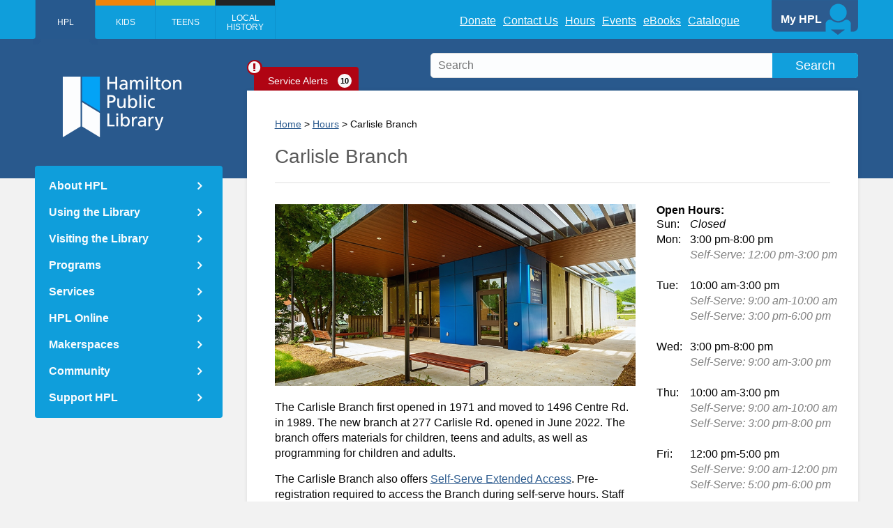

--- FILE ---
content_type: text/html; charset=utf-8
request_url: https://www.hpl.ca/carlisle
body_size: 47128
content:
<!DOCTYPE html>
<html lang="en" dir="ltr" >

<head>
  <!-- Google Tag Manager -->
  <script>
    (function(w, d, s, l, i) {
      w[l] = w[l] || [];
      w[l].push({
        'gtm.start': new Date().getTime(),
        event: 'gtm.js'
      });
      var f = d.getElementsByTagName(s)[0],
        j = d.createElement(s),
        dl = l != 'dataLayer' ? '&l=' + l : '';
      j.async = true;
      j.src =
        'https://www.googletagmanager.com/gtm.js?id=' + i + dl;
      f.parentNode.insertBefore(j, f);
    })(window, document, 'script', 'dataLayer', 'GTM-PL2D929');
  </script>
  <!-- End Google Tag Manager -->
  <!-- Google tag (gtag.js)
  <script async src="https://www.googletagmanager.com/gtag/js?id=G-WF76KPQR9X"></script>
  <script>
    window.dataLayer = window.dataLayer || [];

    function gtag() {
      dataLayer.push(arguments);
    }
    gtag('js', new Date());

    gtag('config', 'G-WF76KPQR9X');
  </script> -->

  <script type="application/ld+json">
    {
      "schema": {
        "@context": "https://schema.org",
        "@type": "Library",
        "@id": "",
        "name": "Hamilton Public Library",
        "image": "https://www.hpl.ca/sites/all/themes/hpl_primary/images/logo_header.png",
        "url": "https://www.hpl.ca",
        "email": "askus@hpl.ca",
        "telephone": "+1289-779-7588",
        "address": {
          "@type": "PostalAddress",
          "streetAddress": "55 York Blvd",
          "addressLocality": "Hamilton",
          "postalCode": "L8N 4E4"
        }
      }
    }
  </script>

  <meta http-equiv="Content-Type" content="text/html; charset=utf-8" />
<meta name="Generator" content="Drupal 7 (http://drupal.org)" />
<link rel="canonical" href="https://www.hpl.ca/carlisle" />
<link rel="canonical" href="/carlisle" />
<link rel="shortlink" href="/node/5991" />
<meta property="og:type" content="article" />
<meta property="og:url" content="https://www.hpl.ca/carlisle" />
<meta property="og:site_name" content="HPL" />
<link rel="shortcut icon" href="https://www.hpl.ca/sites/all/themes/hpl_primary/images/primary-fav.png" />
  <title>Carlisle Branch | HPL</title>
  <meta content='width=device-width,height=device-height,width=100,initial-scale=1' name='viewport'>
  <meta http-equiv="X-UA-Compatible" content="IE=edge"><script type="text/javascript">(window.NREUM||(NREUM={})).init={privacy:{cookies_enabled:true},ajax:{deny_list:["bam.nr-data.net"]},feature_flags:["soft_nav"],distributed_tracing:{enabled:true}};(window.NREUM||(NREUM={})).loader_config={agentID:"1103299206",accountID:"4284799",trustKey:"66686",xpid:"UAQPVVFaARABVFZaAggDUlwJ",licenseKey:"NRJS-b9330086d4848dc0310",applicationID:"1078594488",browserID:"1103299206"};;/*! For license information please see nr-loader-spa-1.308.0.min.js.LICENSE.txt */
(()=>{var e,t,r={384:(e,t,r)=>{"use strict";r.d(t,{NT:()=>a,US:()=>u,Zm:()=>o,bQ:()=>d,dV:()=>c,pV:()=>l});var n=r(6154),i=r(1863),s=r(1910);const a={beacon:"bam.nr-data.net",errorBeacon:"bam.nr-data.net"};function o(){return n.gm.NREUM||(n.gm.NREUM={}),void 0===n.gm.newrelic&&(n.gm.newrelic=n.gm.NREUM),n.gm.NREUM}function c(){let e=o();return e.o||(e.o={ST:n.gm.setTimeout,SI:n.gm.setImmediate||n.gm.setInterval,CT:n.gm.clearTimeout,XHR:n.gm.XMLHttpRequest,REQ:n.gm.Request,EV:n.gm.Event,PR:n.gm.Promise,MO:n.gm.MutationObserver,FETCH:n.gm.fetch,WS:n.gm.WebSocket},(0,s.i)(...Object.values(e.o))),e}function d(e,t){let r=o();r.initializedAgents??={},t.initializedAt={ms:(0,i.t)(),date:new Date},r.initializedAgents[e]=t}function u(e,t){o()[e]=t}function l(){return function(){let e=o();const t=e.info||{};e.info={beacon:a.beacon,errorBeacon:a.errorBeacon,...t}}(),function(){let e=o();const t=e.init||{};e.init={...t}}(),c(),function(){let e=o();const t=e.loader_config||{};e.loader_config={...t}}(),o()}},782:(e,t,r)=>{"use strict";r.d(t,{T:()=>n});const n=r(860).K7.pageViewTiming},860:(e,t,r)=>{"use strict";r.d(t,{$J:()=>u,K7:()=>c,P3:()=>d,XX:()=>i,Yy:()=>o,df:()=>s,qY:()=>n,v4:()=>a});const n="events",i="jserrors",s="browser/blobs",a="rum",o="browser/logs",c={ajax:"ajax",genericEvents:"generic_events",jserrors:i,logging:"logging",metrics:"metrics",pageAction:"page_action",pageViewEvent:"page_view_event",pageViewTiming:"page_view_timing",sessionReplay:"session_replay",sessionTrace:"session_trace",softNav:"soft_navigations",spa:"spa"},d={[c.pageViewEvent]:1,[c.pageViewTiming]:2,[c.metrics]:3,[c.jserrors]:4,[c.spa]:5,[c.ajax]:6,[c.sessionTrace]:7,[c.softNav]:8,[c.sessionReplay]:9,[c.logging]:10,[c.genericEvents]:11},u={[c.pageViewEvent]:a,[c.pageViewTiming]:n,[c.ajax]:n,[c.spa]:n,[c.softNav]:n,[c.metrics]:i,[c.jserrors]:i,[c.sessionTrace]:s,[c.sessionReplay]:s,[c.logging]:o,[c.genericEvents]:"ins"}},944:(e,t,r)=>{"use strict";r.d(t,{R:()=>i});var n=r(3241);function i(e,t){"function"==typeof console.debug&&(console.debug("New Relic Warning: https://github.com/newrelic/newrelic-browser-agent/blob/main/docs/warning-codes.md#".concat(e),t),(0,n.W)({agentIdentifier:null,drained:null,type:"data",name:"warn",feature:"warn",data:{code:e,secondary:t}}))}},993:(e,t,r)=>{"use strict";r.d(t,{A$:()=>s,ET:()=>a,TZ:()=>o,p_:()=>i});var n=r(860);const i={ERROR:"ERROR",WARN:"WARN",INFO:"INFO",DEBUG:"DEBUG",TRACE:"TRACE"},s={OFF:0,ERROR:1,WARN:2,INFO:3,DEBUG:4,TRACE:5},a="log",o=n.K7.logging},1541:(e,t,r)=>{"use strict";r.d(t,{U:()=>i,f:()=>n});const n={MFE:"MFE",BA:"BA"};function i(e,t){if(2!==t?.harvestEndpointVersion)return{};const r=t.agentRef.runtime.appMetadata.agents[0].entityGuid;return e?{"source.id":e.id,"source.name":e.name,"source.type":e.type,"parent.id":e.parent?.id||r,"parent.type":e.parent?.type||n.BA}:{"entity.guid":r,appId:t.agentRef.info.applicationID}}},1687:(e,t,r)=>{"use strict";r.d(t,{Ak:()=>d,Ze:()=>h,x3:()=>u});var n=r(3241),i=r(7836),s=r(3606),a=r(860),o=r(2646);const c={};function d(e,t){const r={staged:!1,priority:a.P3[t]||0};l(e),c[e].get(t)||c[e].set(t,r)}function u(e,t){e&&c[e]&&(c[e].get(t)&&c[e].delete(t),p(e,t,!1),c[e].size&&f(e))}function l(e){if(!e)throw new Error("agentIdentifier required");c[e]||(c[e]=new Map)}function h(e="",t="feature",r=!1){if(l(e),!e||!c[e].get(t)||r)return p(e,t);c[e].get(t).staged=!0,f(e)}function f(e){const t=Array.from(c[e]);t.every(([e,t])=>t.staged)&&(t.sort((e,t)=>e[1].priority-t[1].priority),t.forEach(([t])=>{c[e].delete(t),p(e,t)}))}function p(e,t,r=!0){const a=e?i.ee.get(e):i.ee,c=s.i.handlers;if(!a.aborted&&a.backlog&&c){if((0,n.W)({agentIdentifier:e,type:"lifecycle",name:"drain",feature:t}),r){const e=a.backlog[t],r=c[t];if(r){for(let t=0;e&&t<e.length;++t)g(e[t],r);Object.entries(r).forEach(([e,t])=>{Object.values(t||{}).forEach(t=>{t[0]?.on&&t[0]?.context()instanceof o.y&&t[0].on(e,t[1])})})}}a.isolatedBacklog||delete c[t],a.backlog[t]=null,a.emit("drain-"+t,[])}}function g(e,t){var r=e[1];Object.values(t[r]||{}).forEach(t=>{var r=e[0];if(t[0]===r){var n=t[1],i=e[3],s=e[2];n.apply(i,s)}})}},1738:(e,t,r)=>{"use strict";r.d(t,{U:()=>f,Y:()=>h});var n=r(3241),i=r(9908),s=r(1863),a=r(944),o=r(5701),c=r(3969),d=r(8362),u=r(860),l=r(4261);function h(e,t,r,s){const h=s||r;!h||h[e]&&h[e]!==d.d.prototype[e]||(h[e]=function(){(0,i.p)(c.xV,["API/"+e+"/called"],void 0,u.K7.metrics,r.ee),(0,n.W)({agentIdentifier:r.agentIdentifier,drained:!!o.B?.[r.agentIdentifier],type:"data",name:"api",feature:l.Pl+e,data:{}});try{return t.apply(this,arguments)}catch(e){(0,a.R)(23,e)}})}function f(e,t,r,n,a){const o=e.info;null===r?delete o.jsAttributes[t]:o.jsAttributes[t]=r,(a||null===r)&&(0,i.p)(l.Pl+n,[(0,s.t)(),t,r],void 0,"session",e.ee)}},1741:(e,t,r)=>{"use strict";r.d(t,{W:()=>s});var n=r(944),i=r(4261);class s{#e(e,...t){if(this[e]!==s.prototype[e])return this[e](...t);(0,n.R)(35,e)}addPageAction(e,t){return this.#e(i.hG,e,t)}register(e){return this.#e(i.eY,e)}recordCustomEvent(e,t){return this.#e(i.fF,e,t)}setPageViewName(e,t){return this.#e(i.Fw,e,t)}setCustomAttribute(e,t,r){return this.#e(i.cD,e,t,r)}noticeError(e,t){return this.#e(i.o5,e,t)}setUserId(e,t=!1){return this.#e(i.Dl,e,t)}setApplicationVersion(e){return this.#e(i.nb,e)}setErrorHandler(e){return this.#e(i.bt,e)}addRelease(e,t){return this.#e(i.k6,e,t)}log(e,t){return this.#e(i.$9,e,t)}start(){return this.#e(i.d3)}finished(e){return this.#e(i.BL,e)}recordReplay(){return this.#e(i.CH)}pauseReplay(){return this.#e(i.Tb)}addToTrace(e){return this.#e(i.U2,e)}setCurrentRouteName(e){return this.#e(i.PA,e)}interaction(e){return this.#e(i.dT,e)}wrapLogger(e,t,r){return this.#e(i.Wb,e,t,r)}measure(e,t){return this.#e(i.V1,e,t)}consent(e){return this.#e(i.Pv,e)}}},1863:(e,t,r)=>{"use strict";function n(){return Math.floor(performance.now())}r.d(t,{t:()=>n})},1910:(e,t,r)=>{"use strict";r.d(t,{i:()=>s});var n=r(944);const i=new Map;function s(...e){return e.every(e=>{if(i.has(e))return i.get(e);const t="function"==typeof e?e.toString():"",r=t.includes("[native code]"),s=t.includes("nrWrapper");return r||s||(0,n.R)(64,e?.name||t),i.set(e,r),r})}},2555:(e,t,r)=>{"use strict";r.d(t,{D:()=>o,f:()=>a});var n=r(384),i=r(8122);const s={beacon:n.NT.beacon,errorBeacon:n.NT.errorBeacon,licenseKey:void 0,applicationID:void 0,sa:void 0,queueTime:void 0,applicationTime:void 0,ttGuid:void 0,user:void 0,account:void 0,product:void 0,extra:void 0,jsAttributes:{},userAttributes:void 0,atts:void 0,transactionName:void 0,tNamePlain:void 0};function a(e){try{return!!e.licenseKey&&!!e.errorBeacon&&!!e.applicationID}catch(e){return!1}}const o=e=>(0,i.a)(e,s)},2614:(e,t,r)=>{"use strict";r.d(t,{BB:()=>a,H3:()=>n,g:()=>d,iL:()=>c,tS:()=>o,uh:()=>i,wk:()=>s});const n="NRBA",i="SESSION",s=144e5,a=18e5,o={STARTED:"session-started",PAUSE:"session-pause",RESET:"session-reset",RESUME:"session-resume",UPDATE:"session-update"},c={SAME_TAB:"same-tab",CROSS_TAB:"cross-tab"},d={OFF:0,FULL:1,ERROR:2}},2646:(e,t,r)=>{"use strict";r.d(t,{y:()=>n});class n{constructor(e){this.contextId=e}}},2843:(e,t,r)=>{"use strict";r.d(t,{G:()=>s,u:()=>i});var n=r(3878);function i(e,t=!1,r,i){(0,n.DD)("visibilitychange",function(){if(t)return void("hidden"===document.visibilityState&&e());e(document.visibilityState)},r,i)}function s(e,t,r){(0,n.sp)("pagehide",e,t,r)}},3241:(e,t,r)=>{"use strict";r.d(t,{W:()=>s});var n=r(6154);const i="newrelic";function s(e={}){try{n.gm.dispatchEvent(new CustomEvent(i,{detail:e}))}catch(e){}}},3304:(e,t,r)=>{"use strict";r.d(t,{A:()=>s});var n=r(7836);const i=()=>{const e=new WeakSet;return(t,r)=>{if("object"==typeof r&&null!==r){if(e.has(r))return;e.add(r)}return r}};function s(e){try{return JSON.stringify(e,i())??""}catch(e){try{n.ee.emit("internal-error",[e])}catch(e){}return""}}},3333:(e,t,r)=>{"use strict";r.d(t,{$v:()=>u,TZ:()=>n,Xh:()=>c,Zp:()=>i,kd:()=>d,mq:()=>o,nf:()=>a,qN:()=>s});const n=r(860).K7.genericEvents,i=["auxclick","click","copy","keydown","paste","scrollend"],s=["focus","blur"],a=4,o=1e3,c=2e3,d=["PageAction","UserAction","BrowserPerformance"],u={RESOURCES:"experimental.resources",REGISTER:"register"}},3434:(e,t,r)=>{"use strict";r.d(t,{Jt:()=>s,YM:()=>d});var n=r(7836),i=r(5607);const s="nr@original:".concat(i.W),a=50;var o=Object.prototype.hasOwnProperty,c=!1;function d(e,t){return e||(e=n.ee),r.inPlace=function(e,t,n,i,s){n||(n="");const a="-"===n.charAt(0);for(let o=0;o<t.length;o++){const c=t[o],d=e[c];l(d)||(e[c]=r(d,a?c+n:n,i,c,s))}},r.flag=s,r;function r(t,r,n,c,d){return l(t)?t:(r||(r=""),nrWrapper[s]=t,function(e,t,r){if(Object.defineProperty&&Object.keys)try{return Object.keys(e).forEach(function(r){Object.defineProperty(t,r,{get:function(){return e[r]},set:function(t){return e[r]=t,t}})}),t}catch(e){u([e],r)}for(var n in e)o.call(e,n)&&(t[n]=e[n])}(t,nrWrapper,e),nrWrapper);function nrWrapper(){var s,o,l,h;let f;try{o=this,s=[...arguments],l="function"==typeof n?n(s,o):n||{}}catch(t){u([t,"",[s,o,c],l],e)}i(r+"start",[s,o,c],l,d);const p=performance.now();let g;try{return h=t.apply(o,s),g=performance.now(),h}catch(e){throw g=performance.now(),i(r+"err",[s,o,e],l,d),f=e,f}finally{const e=g-p,t={start:p,end:g,duration:e,isLongTask:e>=a,methodName:c,thrownError:f};t.isLongTask&&i("long-task",[t,o],l,d),i(r+"end",[s,o,h],l,d)}}}function i(r,n,i,s){if(!c||t){var a=c;c=!0;try{e.emit(r,n,i,t,s)}catch(t){u([t,r,n,i],e)}c=a}}}function u(e,t){t||(t=n.ee);try{t.emit("internal-error",e)}catch(e){}}function l(e){return!(e&&"function"==typeof e&&e.apply&&!e[s])}},3606:(e,t,r)=>{"use strict";r.d(t,{i:()=>s});var n=r(9908);s.on=a;var i=s.handlers={};function s(e,t,r,s){a(s||n.d,i,e,t,r)}function a(e,t,r,i,s){s||(s="feature"),e||(e=n.d);var a=t[s]=t[s]||{};(a[r]=a[r]||[]).push([e,i])}},3738:(e,t,r)=>{"use strict";r.d(t,{He:()=>i,Kp:()=>o,Lc:()=>d,Rz:()=>u,TZ:()=>n,bD:()=>s,d3:()=>a,jx:()=>l,sl:()=>h,uP:()=>c});const n=r(860).K7.sessionTrace,i="bstResource",s="resource",a="-start",o="-end",c="fn"+a,d="fn"+o,u="pushState",l=1e3,h=3e4},3785:(e,t,r)=>{"use strict";r.d(t,{R:()=>c,b:()=>d});var n=r(9908),i=r(1863),s=r(860),a=r(3969),o=r(993);function c(e,t,r={},c=o.p_.INFO,d=!0,u,l=(0,i.t)()){(0,n.p)(a.xV,["API/logging/".concat(c.toLowerCase(),"/called")],void 0,s.K7.metrics,e),(0,n.p)(o.ET,[l,t,r,c,d,u],void 0,s.K7.logging,e)}function d(e){return"string"==typeof e&&Object.values(o.p_).some(t=>t===e.toUpperCase().trim())}},3878:(e,t,r)=>{"use strict";function n(e,t){return{capture:e,passive:!1,signal:t}}function i(e,t,r=!1,i){window.addEventListener(e,t,n(r,i))}function s(e,t,r=!1,i){document.addEventListener(e,t,n(r,i))}r.d(t,{DD:()=>s,jT:()=>n,sp:()=>i})},3962:(e,t,r)=>{"use strict";r.d(t,{AM:()=>a,O2:()=>l,OV:()=>s,Qu:()=>h,TZ:()=>c,ih:()=>f,pP:()=>o,t1:()=>u,tC:()=>i,wD:()=>d});var n=r(860);const i=["click","keydown","submit"],s="popstate",a="api",o="initialPageLoad",c=n.K7.softNav,d=5e3,u=500,l={INITIAL_PAGE_LOAD:"",ROUTE_CHANGE:1,UNSPECIFIED:2},h={INTERACTION:1,AJAX:2,CUSTOM_END:3,CUSTOM_TRACER:4},f={IP:"in progress",PF:"pending finish",FIN:"finished",CAN:"cancelled"}},3969:(e,t,r)=>{"use strict";r.d(t,{TZ:()=>n,XG:()=>o,rs:()=>i,xV:()=>a,z_:()=>s});const n=r(860).K7.metrics,i="sm",s="cm",a="storeSupportabilityMetrics",o="storeEventMetrics"},4234:(e,t,r)=>{"use strict";r.d(t,{W:()=>s});var n=r(7836),i=r(1687);class s{constructor(e,t){this.agentIdentifier=e,this.ee=n.ee.get(e),this.featureName=t,this.blocked=!1}deregisterDrain(){(0,i.x3)(this.agentIdentifier,this.featureName)}}},4261:(e,t,r)=>{"use strict";r.d(t,{$9:()=>u,BL:()=>c,CH:()=>p,Dl:()=>R,Fw:()=>w,PA:()=>v,Pl:()=>n,Pv:()=>A,Tb:()=>h,U2:()=>a,V1:()=>E,Wb:()=>T,bt:()=>y,cD:()=>b,d3:()=>x,dT:()=>d,eY:()=>g,fF:()=>f,hG:()=>s,hw:()=>i,k6:()=>o,nb:()=>m,o5:()=>l});const n="api-",i=n+"ixn-",s="addPageAction",a="addToTrace",o="addRelease",c="finished",d="interaction",u="log",l="noticeError",h="pauseReplay",f="recordCustomEvent",p="recordReplay",g="register",m="setApplicationVersion",v="setCurrentRouteName",b="setCustomAttribute",y="setErrorHandler",w="setPageViewName",R="setUserId",x="start",T="wrapLogger",E="measure",A="consent"},5205:(e,t,r)=>{"use strict";r.d(t,{j:()=>S});var n=r(384),i=r(1741);var s=r(2555),a=r(3333);const o=e=>{if(!e||"string"!=typeof e)return!1;try{document.createDocumentFragment().querySelector(e)}catch{return!1}return!0};var c=r(2614),d=r(944),u=r(8122);const l="[data-nr-mask]",h=e=>(0,u.a)(e,(()=>{const e={feature_flags:[],experimental:{allow_registered_children:!1,resources:!1},mask_selector:"*",block_selector:"[data-nr-block]",mask_input_options:{color:!1,date:!1,"datetime-local":!1,email:!1,month:!1,number:!1,range:!1,search:!1,tel:!1,text:!1,time:!1,url:!1,week:!1,textarea:!1,select:!1,password:!0}};return{ajax:{deny_list:void 0,block_internal:!0,enabled:!0,autoStart:!0},api:{get allow_registered_children(){return e.feature_flags.includes(a.$v.REGISTER)||e.experimental.allow_registered_children},set allow_registered_children(t){e.experimental.allow_registered_children=t},duplicate_registered_data:!1},browser_consent_mode:{enabled:!1},distributed_tracing:{enabled:void 0,exclude_newrelic_header:void 0,cors_use_newrelic_header:void 0,cors_use_tracecontext_headers:void 0,allowed_origins:void 0},get feature_flags(){return e.feature_flags},set feature_flags(t){e.feature_flags=t},generic_events:{enabled:!0,autoStart:!0},harvest:{interval:30},jserrors:{enabled:!0,autoStart:!0},logging:{enabled:!0,autoStart:!0},metrics:{enabled:!0,autoStart:!0},obfuscate:void 0,page_action:{enabled:!0},page_view_event:{enabled:!0,autoStart:!0},page_view_timing:{enabled:!0,autoStart:!0},performance:{capture_marks:!1,capture_measures:!1,capture_detail:!0,resources:{get enabled(){return e.feature_flags.includes(a.$v.RESOURCES)||e.experimental.resources},set enabled(t){e.experimental.resources=t},asset_types:[],first_party_domains:[],ignore_newrelic:!0}},privacy:{cookies_enabled:!0},proxy:{assets:void 0,beacon:void 0},session:{expiresMs:c.wk,inactiveMs:c.BB},session_replay:{autoStart:!0,enabled:!1,preload:!1,sampling_rate:10,error_sampling_rate:100,collect_fonts:!1,inline_images:!1,fix_stylesheets:!0,mask_all_inputs:!0,get mask_text_selector(){return e.mask_selector},set mask_text_selector(t){o(t)?e.mask_selector="".concat(t,",").concat(l):""===t||null===t?e.mask_selector=l:(0,d.R)(5,t)},get block_class(){return"nr-block"},get ignore_class(){return"nr-ignore"},get mask_text_class(){return"nr-mask"},get block_selector(){return e.block_selector},set block_selector(t){o(t)?e.block_selector+=",".concat(t):""!==t&&(0,d.R)(6,t)},get mask_input_options(){return e.mask_input_options},set mask_input_options(t){t&&"object"==typeof t?e.mask_input_options={...t,password:!0}:(0,d.R)(7,t)}},session_trace:{enabled:!0,autoStart:!0},soft_navigations:{enabled:!0,autoStart:!0},spa:{enabled:!0,autoStart:!0},ssl:void 0,user_actions:{enabled:!0,elementAttributes:["id","className","tagName","type"]}}})());var f=r(6154),p=r(9324);let g=0;const m={buildEnv:p.F3,distMethod:p.Xs,version:p.xv,originTime:f.WN},v={consented:!1},b={appMetadata:{},get consented(){return this.session?.state?.consent||v.consented},set consented(e){v.consented=e},customTransaction:void 0,denyList:void 0,disabled:!1,harvester:void 0,isolatedBacklog:!1,isRecording:!1,loaderType:void 0,maxBytes:3e4,obfuscator:void 0,onerror:void 0,ptid:void 0,releaseIds:{},session:void 0,timeKeeper:void 0,registeredEntities:[],jsAttributesMetadata:{bytes:0},get harvestCount(){return++g}},y=e=>{const t=(0,u.a)(e,b),r=Object.keys(m).reduce((e,t)=>(e[t]={value:m[t],writable:!1,configurable:!0,enumerable:!0},e),{});return Object.defineProperties(t,r)};var w=r(5701);const R=e=>{const t=e.startsWith("http");e+="/",r.p=t?e:"https://"+e};var x=r(7836),T=r(3241);const E={accountID:void 0,trustKey:void 0,agentID:void 0,licenseKey:void 0,applicationID:void 0,xpid:void 0},A=e=>(0,u.a)(e,E),_=new Set;function S(e,t={},r,a){let{init:o,info:c,loader_config:d,runtime:u={},exposed:l=!0}=t;if(!c){const e=(0,n.pV)();o=e.init,c=e.info,d=e.loader_config}e.init=h(o||{}),e.loader_config=A(d||{}),c.jsAttributes??={},f.bv&&(c.jsAttributes.isWorker=!0),e.info=(0,s.D)(c);const p=e.init,g=[c.beacon,c.errorBeacon];_.has(e.agentIdentifier)||(p.proxy.assets&&(R(p.proxy.assets),g.push(p.proxy.assets)),p.proxy.beacon&&g.push(p.proxy.beacon),e.beacons=[...g],function(e){const t=(0,n.pV)();Object.getOwnPropertyNames(i.W.prototype).forEach(r=>{const n=i.W.prototype[r];if("function"!=typeof n||"constructor"===n)return;let s=t[r];e[r]&&!1!==e.exposed&&"micro-agent"!==e.runtime?.loaderType&&(t[r]=(...t)=>{const n=e[r](...t);return s?s(...t):n})})}(e),(0,n.US)("activatedFeatures",w.B)),u.denyList=[...p.ajax.deny_list||[],...p.ajax.block_internal?g:[]],u.ptid=e.agentIdentifier,u.loaderType=r,e.runtime=y(u),_.has(e.agentIdentifier)||(e.ee=x.ee.get(e.agentIdentifier),e.exposed=l,(0,T.W)({agentIdentifier:e.agentIdentifier,drained:!!w.B?.[e.agentIdentifier],type:"lifecycle",name:"initialize",feature:void 0,data:e.config})),_.add(e.agentIdentifier)}},5270:(e,t,r)=>{"use strict";r.d(t,{Aw:()=>a,SR:()=>s,rF:()=>o});var n=r(384),i=r(7767);function s(e){return!!(0,n.dV)().o.MO&&(0,i.V)(e)&&!0===e?.session_trace.enabled}function a(e){return!0===e?.session_replay.preload&&s(e)}function o(e,t){try{if("string"==typeof t?.type){if("password"===t.type.toLowerCase())return"*".repeat(e?.length||0);if(void 0!==t?.dataset?.nrUnmask||t?.classList?.contains("nr-unmask"))return e}}catch(e){}return"string"==typeof e?e.replace(/[\S]/g,"*"):"*".repeat(e?.length||0)}},5289:(e,t,r)=>{"use strict";r.d(t,{GG:()=>a,Qr:()=>c,sB:()=>o});var n=r(3878),i=r(6389);function s(){return"undefined"==typeof document||"complete"===document.readyState}function a(e,t){if(s())return e();const r=(0,i.J)(e),a=setInterval(()=>{s()&&(clearInterval(a),r())},500);(0,n.sp)("load",r,t)}function o(e){if(s())return e();(0,n.DD)("DOMContentLoaded",e)}function c(e){if(s())return e();(0,n.sp)("popstate",e)}},5607:(e,t,r)=>{"use strict";r.d(t,{W:()=>n});const n=(0,r(9566).bz)()},5701:(e,t,r)=>{"use strict";r.d(t,{B:()=>s,t:()=>a});var n=r(3241);const i=new Set,s={};function a(e,t){const r=t.agentIdentifier;s[r]??={},e&&"object"==typeof e&&(i.has(r)||(t.ee.emit("rumresp",[e]),s[r]=e,i.add(r),(0,n.W)({agentIdentifier:r,loaded:!0,drained:!0,type:"lifecycle",name:"load",feature:void 0,data:e})))}},6154:(e,t,r)=>{"use strict";r.d(t,{OF:()=>d,RI:()=>i,WN:()=>h,bv:()=>s,eN:()=>f,gm:()=>a,lR:()=>l,m:()=>c,mw:()=>o,sb:()=>u});var n=r(1863);const i="undefined"!=typeof window&&!!window.document,s="undefined"!=typeof WorkerGlobalScope&&("undefined"!=typeof self&&self instanceof WorkerGlobalScope&&self.navigator instanceof WorkerNavigator||"undefined"!=typeof globalThis&&globalThis instanceof WorkerGlobalScope&&globalThis.navigator instanceof WorkerNavigator),a=i?window:"undefined"!=typeof WorkerGlobalScope&&("undefined"!=typeof self&&self instanceof WorkerGlobalScope&&self||"undefined"!=typeof globalThis&&globalThis instanceof WorkerGlobalScope&&globalThis),o=Boolean("hidden"===a?.document?.visibilityState),c=""+a?.location,d=/iPad|iPhone|iPod/.test(a.navigator?.userAgent),u=d&&"undefined"==typeof SharedWorker,l=(()=>{const e=a.navigator?.userAgent?.match(/Firefox[/\s](\d+\.\d+)/);return Array.isArray(e)&&e.length>=2?+e[1]:0})(),h=Date.now()-(0,n.t)(),f=()=>"undefined"!=typeof PerformanceNavigationTiming&&a?.performance?.getEntriesByType("navigation")?.[0]?.responseStart},6344:(e,t,r)=>{"use strict";r.d(t,{BB:()=>u,Qb:()=>l,TZ:()=>i,Ug:()=>a,Vh:()=>s,_s:()=>o,bc:()=>d,yP:()=>c});var n=r(2614);const i=r(860).K7.sessionReplay,s="errorDuringReplay",a=.12,o={DomContentLoaded:0,Load:1,FullSnapshot:2,IncrementalSnapshot:3,Meta:4,Custom:5},c={[n.g.ERROR]:15e3,[n.g.FULL]:3e5,[n.g.OFF]:0},d={RESET:{message:"Session was reset",sm:"Reset"},IMPORT:{message:"Recorder failed to import",sm:"Import"},TOO_MANY:{message:"429: Too Many Requests",sm:"Too-Many"},TOO_BIG:{message:"Payload was too large",sm:"Too-Big"},CROSS_TAB:{message:"Session Entity was set to OFF on another tab",sm:"Cross-Tab"},ENTITLEMENTS:{message:"Session Replay is not allowed and will not be started",sm:"Entitlement"}},u=5e3,l={API:"api",RESUME:"resume",SWITCH_TO_FULL:"switchToFull",INITIALIZE:"initialize",PRELOAD:"preload"}},6389:(e,t,r)=>{"use strict";function n(e,t=500,r={}){const n=r?.leading||!1;let i;return(...r)=>{n&&void 0===i&&(e.apply(this,r),i=setTimeout(()=>{i=clearTimeout(i)},t)),n||(clearTimeout(i),i=setTimeout(()=>{e.apply(this,r)},t))}}function i(e){let t=!1;return(...r)=>{t||(t=!0,e.apply(this,r))}}r.d(t,{J:()=>i,s:()=>n})},6630:(e,t,r)=>{"use strict";r.d(t,{T:()=>n});const n=r(860).K7.pageViewEvent},6774:(e,t,r)=>{"use strict";r.d(t,{T:()=>n});const n=r(860).K7.jserrors},7295:(e,t,r)=>{"use strict";r.d(t,{Xv:()=>a,gX:()=>i,iW:()=>s});var n=[];function i(e){if(!e||s(e))return!1;if(0===n.length)return!0;if("*"===n[0].hostname)return!1;for(var t=0;t<n.length;t++){var r=n[t];if(r.hostname.test(e.hostname)&&r.pathname.test(e.pathname))return!1}return!0}function s(e){return void 0===e.hostname}function a(e){if(n=[],e&&e.length)for(var t=0;t<e.length;t++){let r=e[t];if(!r)continue;if("*"===r)return void(n=[{hostname:"*"}]);0===r.indexOf("http://")?r=r.substring(7):0===r.indexOf("https://")&&(r=r.substring(8));const i=r.indexOf("/");let s,a;i>0?(s=r.substring(0,i),a=r.substring(i)):(s=r,a="*");let[c]=s.split(":");n.push({hostname:o(c),pathname:o(a,!0)})}}function o(e,t=!1){const r=e.replace(/[.+?^${}()|[\]\\]/g,e=>"\\"+e).replace(/\*/g,".*?");return new RegExp((t?"^":"")+r+"$")}},7485:(e,t,r)=>{"use strict";r.d(t,{D:()=>i});var n=r(6154);function i(e){if(0===(e||"").indexOf("data:"))return{protocol:"data"};try{const t=new URL(e,location.href),r={port:t.port,hostname:t.hostname,pathname:t.pathname,search:t.search,protocol:t.protocol.slice(0,t.protocol.indexOf(":")),sameOrigin:t.protocol===n.gm?.location?.protocol&&t.host===n.gm?.location?.host};return r.port&&""!==r.port||("http:"===t.protocol&&(r.port="80"),"https:"===t.protocol&&(r.port="443")),r.pathname&&""!==r.pathname?r.pathname.startsWith("/")||(r.pathname="/".concat(r.pathname)):r.pathname="/",r}catch(e){return{}}}},7699:(e,t,r)=>{"use strict";r.d(t,{It:()=>s,KC:()=>o,No:()=>i,qh:()=>a});var n=r(860);const i=16e3,s=1e6,a="SESSION_ERROR",o={[n.K7.logging]:!0,[n.K7.genericEvents]:!1,[n.K7.jserrors]:!1,[n.K7.ajax]:!1}},7767:(e,t,r)=>{"use strict";r.d(t,{V:()=>i});var n=r(6154);const i=e=>n.RI&&!0===e?.privacy.cookies_enabled},7836:(e,t,r)=>{"use strict";r.d(t,{P:()=>o,ee:()=>c});var n=r(384),i=r(8990),s=r(2646),a=r(5607);const o="nr@context:".concat(a.W),c=function e(t,r){var n={},a={},u={},l=!1;try{l=16===r.length&&d.initializedAgents?.[r]?.runtime.isolatedBacklog}catch(e){}var h={on:p,addEventListener:p,removeEventListener:function(e,t){var r=n[e];if(!r)return;for(var i=0;i<r.length;i++)r[i]===t&&r.splice(i,1)},emit:function(e,r,n,i,s){!1!==s&&(s=!0);if(c.aborted&&!i)return;t&&s&&t.emit(e,r,n);var o=f(n);g(e).forEach(e=>{e.apply(o,r)});var d=v()[a[e]];d&&d.push([h,e,r,o]);return o},get:m,listeners:g,context:f,buffer:function(e,t){const r=v();if(t=t||"feature",h.aborted)return;Object.entries(e||{}).forEach(([e,n])=>{a[n]=t,t in r||(r[t]=[])})},abort:function(){h._aborted=!0,Object.keys(h.backlog).forEach(e=>{delete h.backlog[e]})},isBuffering:function(e){return!!v()[a[e]]},debugId:r,backlog:l?{}:t&&"object"==typeof t.backlog?t.backlog:{},isolatedBacklog:l};return Object.defineProperty(h,"aborted",{get:()=>{let e=h._aborted||!1;return e||(t&&(e=t.aborted),e)}}),h;function f(e){return e&&e instanceof s.y?e:e?(0,i.I)(e,o,()=>new s.y(o)):new s.y(o)}function p(e,t){n[e]=g(e).concat(t)}function g(e){return n[e]||[]}function m(t){return u[t]=u[t]||e(h,t)}function v(){return h.backlog}}(void 0,"globalEE"),d=(0,n.Zm)();d.ee||(d.ee=c)},8122:(e,t,r)=>{"use strict";r.d(t,{a:()=>i});var n=r(944);function i(e,t){try{if(!e||"object"!=typeof e)return(0,n.R)(3);if(!t||"object"!=typeof t)return(0,n.R)(4);const r=Object.create(Object.getPrototypeOf(t),Object.getOwnPropertyDescriptors(t)),s=0===Object.keys(r).length?e:r;for(let a in s)if(void 0!==e[a])try{if(null===e[a]){r[a]=null;continue}Array.isArray(e[a])&&Array.isArray(t[a])?r[a]=Array.from(new Set([...e[a],...t[a]])):"object"==typeof e[a]&&"object"==typeof t[a]?r[a]=i(e[a],t[a]):r[a]=e[a]}catch(e){r[a]||(0,n.R)(1,e)}return r}catch(e){(0,n.R)(2,e)}}},8139:(e,t,r)=>{"use strict";r.d(t,{u:()=>h});var n=r(7836),i=r(3434),s=r(8990),a=r(6154);const o={},c=a.gm.XMLHttpRequest,d="addEventListener",u="removeEventListener",l="nr@wrapped:".concat(n.P);function h(e){var t=function(e){return(e||n.ee).get("events")}(e);if(o[t.debugId]++)return t;o[t.debugId]=1;var r=(0,i.YM)(t,!0);function h(e){r.inPlace(e,[d,u],"-",p)}function p(e,t){return e[1]}return"getPrototypeOf"in Object&&(a.RI&&f(document,h),c&&f(c.prototype,h),f(a.gm,h)),t.on(d+"-start",function(e,t){var n=e[1];if(null!==n&&("function"==typeof n||"object"==typeof n)&&"newrelic"!==e[0]){var i=(0,s.I)(n,l,function(){var e={object:function(){if("function"!=typeof n.handleEvent)return;return n.handleEvent.apply(n,arguments)},function:n}[typeof n];return e?r(e,"fn-",null,e.name||"anonymous"):n});this.wrapped=e[1]=i}}),t.on(u+"-start",function(e){e[1]=this.wrapped||e[1]}),t}function f(e,t,...r){let n=e;for(;"object"==typeof n&&!Object.prototype.hasOwnProperty.call(n,d);)n=Object.getPrototypeOf(n);n&&t(n,...r)}},8362:(e,t,r)=>{"use strict";r.d(t,{d:()=>s});var n=r(9566),i=r(1741);class s extends i.W{agentIdentifier=(0,n.LA)(16)}},8374:(e,t,r)=>{r.nc=(()=>{try{return document?.currentScript?.nonce}catch(e){}return""})()},8990:(e,t,r)=>{"use strict";r.d(t,{I:()=>i});var n=Object.prototype.hasOwnProperty;function i(e,t,r){if(n.call(e,t))return e[t];var i=r();if(Object.defineProperty&&Object.keys)try{return Object.defineProperty(e,t,{value:i,writable:!0,enumerable:!1}),i}catch(e){}return e[t]=i,i}},9119:(e,t,r)=>{"use strict";r.d(t,{L:()=>s});var n=/([^?#]*)[^#]*(#[^?]*|$).*/,i=/([^?#]*)().*/;function s(e,t){return e?e.replace(t?n:i,"$1$2"):e}},9300:(e,t,r)=>{"use strict";r.d(t,{T:()=>n});const n=r(860).K7.ajax},9324:(e,t,r)=>{"use strict";r.d(t,{AJ:()=>a,F3:()=>i,Xs:()=>s,Yq:()=>o,xv:()=>n});const n="1.308.0",i="PROD",s="CDN",a="@newrelic/rrweb",o="1.0.1"},9566:(e,t,r)=>{"use strict";r.d(t,{LA:()=>o,ZF:()=>c,bz:()=>a,el:()=>d});var n=r(6154);const i="xxxxxxxx-xxxx-4xxx-yxxx-xxxxxxxxxxxx";function s(e,t){return e?15&e[t]:16*Math.random()|0}function a(){const e=n.gm?.crypto||n.gm?.msCrypto;let t,r=0;return e&&e.getRandomValues&&(t=e.getRandomValues(new Uint8Array(30))),i.split("").map(e=>"x"===e?s(t,r++).toString(16):"y"===e?(3&s()|8).toString(16):e).join("")}function o(e){const t=n.gm?.crypto||n.gm?.msCrypto;let r,i=0;t&&t.getRandomValues&&(r=t.getRandomValues(new Uint8Array(e)));const a=[];for(var o=0;o<e;o++)a.push(s(r,i++).toString(16));return a.join("")}function c(){return o(16)}function d(){return o(32)}},9908:(e,t,r)=>{"use strict";r.d(t,{d:()=>n,p:()=>i});var n=r(7836).ee.get("handle");function i(e,t,r,i,s){s?(s.buffer([e],i),s.emit(e,t,r)):(n.buffer([e],i),n.emit(e,t,r))}}},n={};function i(e){var t=n[e];if(void 0!==t)return t.exports;var s=n[e]={exports:{}};return r[e](s,s.exports,i),s.exports}i.m=r,i.d=(e,t)=>{for(var r in t)i.o(t,r)&&!i.o(e,r)&&Object.defineProperty(e,r,{enumerable:!0,get:t[r]})},i.f={},i.e=e=>Promise.all(Object.keys(i.f).reduce((t,r)=>(i.f[r](e,t),t),[])),i.u=e=>({212:"nr-spa-compressor",249:"nr-spa-recorder",478:"nr-spa"}[e]+"-1.308.0.min.js"),i.o=(e,t)=>Object.prototype.hasOwnProperty.call(e,t),e={},t="NRBA-1.308.0.PROD:",i.l=(r,n,s,a)=>{if(e[r])e[r].push(n);else{var o,c;if(void 0!==s)for(var d=document.getElementsByTagName("script"),u=0;u<d.length;u++){var l=d[u];if(l.getAttribute("src")==r||l.getAttribute("data-webpack")==t+s){o=l;break}}if(!o){c=!0;var h={478:"sha512-RSfSVnmHk59T/uIPbdSE0LPeqcEdF4/+XhfJdBuccH5rYMOEZDhFdtnh6X6nJk7hGpzHd9Ujhsy7lZEz/ORYCQ==",249:"sha512-ehJXhmntm85NSqW4MkhfQqmeKFulra3klDyY0OPDUE+sQ3GokHlPh1pmAzuNy//3j4ac6lzIbmXLvGQBMYmrkg==",212:"sha512-B9h4CR46ndKRgMBcK+j67uSR2RCnJfGefU+A7FrgR/k42ovXy5x/MAVFiSvFxuVeEk/pNLgvYGMp1cBSK/G6Fg=="};(o=document.createElement("script")).charset="utf-8",i.nc&&o.setAttribute("nonce",i.nc),o.setAttribute("data-webpack",t+s),o.src=r,0!==o.src.indexOf(window.location.origin+"/")&&(o.crossOrigin="anonymous"),h[a]&&(o.integrity=h[a])}e[r]=[n];var f=(t,n)=>{o.onerror=o.onload=null,clearTimeout(p);var i=e[r];if(delete e[r],o.parentNode&&o.parentNode.removeChild(o),i&&i.forEach(e=>e(n)),t)return t(n)},p=setTimeout(f.bind(null,void 0,{type:"timeout",target:o}),12e4);o.onerror=f.bind(null,o.onerror),o.onload=f.bind(null,o.onload),c&&document.head.appendChild(o)}},i.r=e=>{"undefined"!=typeof Symbol&&Symbol.toStringTag&&Object.defineProperty(e,Symbol.toStringTag,{value:"Module"}),Object.defineProperty(e,"__esModule",{value:!0})},i.p="https://js-agent.newrelic.com/",(()=>{var e={38:0,788:0};i.f.j=(t,r)=>{var n=i.o(e,t)?e[t]:void 0;if(0!==n)if(n)r.push(n[2]);else{var s=new Promise((r,i)=>n=e[t]=[r,i]);r.push(n[2]=s);var a=i.p+i.u(t),o=new Error;i.l(a,r=>{if(i.o(e,t)&&(0!==(n=e[t])&&(e[t]=void 0),n)){var s=r&&("load"===r.type?"missing":r.type),a=r&&r.target&&r.target.src;o.message="Loading chunk "+t+" failed: ("+s+": "+a+")",o.name="ChunkLoadError",o.type=s,o.request=a,n[1](o)}},"chunk-"+t,t)}};var t=(t,r)=>{var n,s,[a,o,c]=r,d=0;if(a.some(t=>0!==e[t])){for(n in o)i.o(o,n)&&(i.m[n]=o[n]);if(c)c(i)}for(t&&t(r);d<a.length;d++)s=a[d],i.o(e,s)&&e[s]&&e[s][0](),e[s]=0},r=self["webpackChunk:NRBA-1.308.0.PROD"]=self["webpackChunk:NRBA-1.308.0.PROD"]||[];r.forEach(t.bind(null,0)),r.push=t.bind(null,r.push.bind(r))})(),(()=>{"use strict";i(8374);var e=i(8362),t=i(860);const r=Object.values(t.K7);var n=i(5205);var s=i(9908),a=i(1863),o=i(4261),c=i(1738);var d=i(1687),u=i(4234),l=i(5289),h=i(6154),f=i(944),p=i(5270),g=i(7767),m=i(6389),v=i(7699);class b extends u.W{constructor(e,t){super(e.agentIdentifier,t),this.agentRef=e,this.abortHandler=void 0,this.featAggregate=void 0,this.loadedSuccessfully=void 0,this.onAggregateImported=new Promise(e=>{this.loadedSuccessfully=e}),this.deferred=Promise.resolve(),!1===e.init[this.featureName].autoStart?this.deferred=new Promise((t,r)=>{this.ee.on("manual-start-all",(0,m.J)(()=>{(0,d.Ak)(e.agentIdentifier,this.featureName),t()}))}):(0,d.Ak)(e.agentIdentifier,t)}importAggregator(e,t,r={}){if(this.featAggregate)return;const n=async()=>{let n;await this.deferred;try{if((0,g.V)(e.init)){const{setupAgentSession:t}=await i.e(478).then(i.bind(i,8766));n=t(e)}}catch(e){(0,f.R)(20,e),this.ee.emit("internal-error",[e]),(0,s.p)(v.qh,[e],void 0,this.featureName,this.ee)}try{if(!this.#t(this.featureName,n,e.init))return(0,d.Ze)(this.agentIdentifier,this.featureName),void this.loadedSuccessfully(!1);const{Aggregate:i}=await t();this.featAggregate=new i(e,r),e.runtime.harvester.initializedAggregates.push(this.featAggregate),this.loadedSuccessfully(!0)}catch(e){(0,f.R)(34,e),this.abortHandler?.(),(0,d.Ze)(this.agentIdentifier,this.featureName,!0),this.loadedSuccessfully(!1),this.ee&&this.ee.abort()}};h.RI?(0,l.GG)(()=>n(),!0):n()}#t(e,r,n){if(this.blocked)return!1;switch(e){case t.K7.sessionReplay:return(0,p.SR)(n)&&!!r;case t.K7.sessionTrace:return!!r;default:return!0}}}var y=i(6630),w=i(2614),R=i(3241);class x extends b{static featureName=y.T;constructor(e){var t;super(e,y.T),this.setupInspectionEvents(e.agentIdentifier),t=e,(0,c.Y)(o.Fw,function(e,r){"string"==typeof e&&("/"!==e.charAt(0)&&(e="/"+e),t.runtime.customTransaction=(r||"http://custom.transaction")+e,(0,s.p)(o.Pl+o.Fw,[(0,a.t)()],void 0,void 0,t.ee))},t),this.importAggregator(e,()=>i.e(478).then(i.bind(i,2467)))}setupInspectionEvents(e){const t=(t,r)=>{t&&(0,R.W)({agentIdentifier:e,timeStamp:t.timeStamp,loaded:"complete"===t.target.readyState,type:"window",name:r,data:t.target.location+""})};(0,l.sB)(e=>{t(e,"DOMContentLoaded")}),(0,l.GG)(e=>{t(e,"load")}),(0,l.Qr)(e=>{t(e,"navigate")}),this.ee.on(w.tS.UPDATE,(t,r)=>{(0,R.W)({agentIdentifier:e,type:"lifecycle",name:"session",data:r})})}}var T=i(384);class E extends e.d{constructor(e){var t;(super(),h.gm)?(this.features={},(0,T.bQ)(this.agentIdentifier,this),this.desiredFeatures=new Set(e.features||[]),this.desiredFeatures.add(x),(0,n.j)(this,e,e.loaderType||"agent"),t=this,(0,c.Y)(o.cD,function(e,r,n=!1){if("string"==typeof e){if(["string","number","boolean"].includes(typeof r)||null===r)return(0,c.U)(t,e,r,o.cD,n);(0,f.R)(40,typeof r)}else(0,f.R)(39,typeof e)},t),function(e){(0,c.Y)(o.Dl,function(t,r=!1){if("string"!=typeof t&&null!==t)return void(0,f.R)(41,typeof t);const n=e.info.jsAttributes["enduser.id"];r&&null!=n&&n!==t?(0,s.p)(o.Pl+"setUserIdAndResetSession",[t],void 0,"session",e.ee):(0,c.U)(e,"enduser.id",t,o.Dl,!0)},e)}(this),function(e){(0,c.Y)(o.nb,function(t){if("string"==typeof t||null===t)return(0,c.U)(e,"application.version",t,o.nb,!1);(0,f.R)(42,typeof t)},e)}(this),function(e){(0,c.Y)(o.d3,function(){e.ee.emit("manual-start-all")},e)}(this),function(e){(0,c.Y)(o.Pv,function(t=!0){if("boolean"==typeof t){if((0,s.p)(o.Pl+o.Pv,[t],void 0,"session",e.ee),e.runtime.consented=t,t){const t=e.features.page_view_event;t.onAggregateImported.then(e=>{const r=t.featAggregate;e&&!r.sentRum&&r.sendRum()})}}else(0,f.R)(65,typeof t)},e)}(this),this.run()):(0,f.R)(21)}get config(){return{info:this.info,init:this.init,loader_config:this.loader_config,runtime:this.runtime}}get api(){return this}run(){try{const e=function(e){const t={};return r.forEach(r=>{t[r]=!!e[r]?.enabled}),t}(this.init),n=[...this.desiredFeatures];n.sort((e,r)=>t.P3[e.featureName]-t.P3[r.featureName]),n.forEach(r=>{if(!e[r.featureName]&&r.featureName!==t.K7.pageViewEvent)return;if(r.featureName===t.K7.spa)return void(0,f.R)(67);const n=function(e){switch(e){case t.K7.ajax:return[t.K7.jserrors];case t.K7.sessionTrace:return[t.K7.ajax,t.K7.pageViewEvent];case t.K7.sessionReplay:return[t.K7.sessionTrace];case t.K7.pageViewTiming:return[t.K7.pageViewEvent];default:return[]}}(r.featureName).filter(e=>!(e in this.features));n.length>0&&(0,f.R)(36,{targetFeature:r.featureName,missingDependencies:n}),this.features[r.featureName]=new r(this)})}catch(e){(0,f.R)(22,e);for(const e in this.features)this.features[e].abortHandler?.();const t=(0,T.Zm)();delete t.initializedAgents[this.agentIdentifier]?.features,delete this.sharedAggregator;return t.ee.get(this.agentIdentifier).abort(),!1}}}var A=i(2843),_=i(782);class S extends b{static featureName=_.T;constructor(e){super(e,_.T),h.RI&&((0,A.u)(()=>(0,s.p)("docHidden",[(0,a.t)()],void 0,_.T,this.ee),!0),(0,A.G)(()=>(0,s.p)("winPagehide",[(0,a.t)()],void 0,_.T,this.ee)),this.importAggregator(e,()=>i.e(478).then(i.bind(i,9917))))}}var O=i(3969);class I extends b{static featureName=O.TZ;constructor(e){super(e,O.TZ),h.RI&&document.addEventListener("securitypolicyviolation",e=>{(0,s.p)(O.xV,["Generic/CSPViolation/Detected"],void 0,this.featureName,this.ee)}),this.importAggregator(e,()=>i.e(478).then(i.bind(i,6555)))}}var N=i(6774),P=i(3878),k=i(3304);class D{constructor(e,t,r,n,i){this.name="UncaughtError",this.message="string"==typeof e?e:(0,k.A)(e),this.sourceURL=t,this.line=r,this.column=n,this.__newrelic=i}}function C(e){return M(e)?e:new D(void 0!==e?.message?e.message:e,e?.filename||e?.sourceURL,e?.lineno||e?.line,e?.colno||e?.col,e?.__newrelic,e?.cause)}function j(e){const t="Unhandled Promise Rejection: ";if(!e?.reason)return;if(M(e.reason)){try{e.reason.message.startsWith(t)||(e.reason.message=t+e.reason.message)}catch(e){}return C(e.reason)}const r=C(e.reason);return(r.message||"").startsWith(t)||(r.message=t+r.message),r}function L(e){if(e.error instanceof SyntaxError&&!/:\d+$/.test(e.error.stack?.trim())){const t=new D(e.message,e.filename,e.lineno,e.colno,e.error.__newrelic,e.cause);return t.name=SyntaxError.name,t}return M(e.error)?e.error:C(e)}function M(e){return e instanceof Error&&!!e.stack}function H(e,r,n,i,o=(0,a.t)()){"string"==typeof e&&(e=new Error(e)),(0,s.p)("err",[e,o,!1,r,n.runtime.isRecording,void 0,i],void 0,t.K7.jserrors,n.ee),(0,s.p)("uaErr",[],void 0,t.K7.genericEvents,n.ee)}var B=i(1541),K=i(993),W=i(3785);function U(e,{customAttributes:t={},level:r=K.p_.INFO}={},n,i,s=(0,a.t)()){(0,W.R)(n.ee,e,t,r,!1,i,s)}function F(e,r,n,i,c=(0,a.t)()){(0,s.p)(o.Pl+o.hG,[c,e,r,i],void 0,t.K7.genericEvents,n.ee)}function V(e,r,n,i,c=(0,a.t)()){const{start:d,end:u,customAttributes:l}=r||{},h={customAttributes:l||{}};if("object"!=typeof h.customAttributes||"string"!=typeof e||0===e.length)return void(0,f.R)(57);const p=(e,t)=>null==e?t:"number"==typeof e?e:e instanceof PerformanceMark?e.startTime:Number.NaN;if(h.start=p(d,0),h.end=p(u,c),Number.isNaN(h.start)||Number.isNaN(h.end))(0,f.R)(57);else{if(h.duration=h.end-h.start,!(h.duration<0))return(0,s.p)(o.Pl+o.V1,[h,e,i],void 0,t.K7.genericEvents,n.ee),h;(0,f.R)(58)}}function G(e,r={},n,i,c=(0,a.t)()){(0,s.p)(o.Pl+o.fF,[c,e,r,i],void 0,t.K7.genericEvents,n.ee)}function z(e){(0,c.Y)(o.eY,function(t){return Y(e,t)},e)}function Y(e,r,n){(0,f.R)(54,"newrelic.register"),r||={},r.type=B.f.MFE,r.licenseKey||=e.info.licenseKey,r.blocked=!1,r.parent=n||{},Array.isArray(r.tags)||(r.tags=[]);const i={};r.tags.forEach(e=>{"name"!==e&&"id"!==e&&(i["source.".concat(e)]=!0)}),r.isolated??=!0;let o=()=>{};const c=e.runtime.registeredEntities;if(!r.isolated){const e=c.find(({metadata:{target:{id:e}}})=>e===r.id&&!r.isolated);if(e)return e}const d=e=>{r.blocked=!0,o=e};function u(e){return"string"==typeof e&&!!e.trim()&&e.trim().length<501||"number"==typeof e}e.init.api.allow_registered_children||d((0,m.J)(()=>(0,f.R)(55))),u(r.id)&&u(r.name)||d((0,m.J)(()=>(0,f.R)(48,r)));const l={addPageAction:(t,n={})=>g(F,[t,{...i,...n},e],r),deregister:()=>{d((0,m.J)(()=>(0,f.R)(68)))},log:(t,n={})=>g(U,[t,{...n,customAttributes:{...i,...n.customAttributes||{}}},e],r),measure:(t,n={})=>g(V,[t,{...n,customAttributes:{...i,...n.customAttributes||{}}},e],r),noticeError:(t,n={})=>g(H,[t,{...i,...n},e],r),register:(t={})=>g(Y,[e,t],l.metadata.target),recordCustomEvent:(t,n={})=>g(G,[t,{...i,...n},e],r),setApplicationVersion:e=>p("application.version",e),setCustomAttribute:(e,t)=>p(e,t),setUserId:e=>p("enduser.id",e),metadata:{customAttributes:i,target:r}},h=()=>(r.blocked&&o(),r.blocked);h()||c.push(l);const p=(e,t)=>{h()||(i[e]=t)},g=(r,n,i)=>{if(h())return;const o=(0,a.t)();(0,s.p)(O.xV,["API/register/".concat(r.name,"/called")],void 0,t.K7.metrics,e.ee);try{if(e.init.api.duplicate_registered_data&&"register"!==r.name){let e=n;if(n[1]instanceof Object){const t={"child.id":i.id,"child.type":i.type};e="customAttributes"in n[1]?[n[0],{...n[1],customAttributes:{...n[1].customAttributes,...t}},...n.slice(2)]:[n[0],{...n[1],...t},...n.slice(2)]}r(...e,void 0,o)}return r(...n,i,o)}catch(e){(0,f.R)(50,e)}};return l}class Z extends b{static featureName=N.T;constructor(e){var t;super(e,N.T),t=e,(0,c.Y)(o.o5,(e,r)=>H(e,r,t),t),function(e){(0,c.Y)(o.bt,function(t){e.runtime.onerror=t},e)}(e),function(e){let t=0;(0,c.Y)(o.k6,function(e,r){++t>10||(this.runtime.releaseIds[e.slice(-200)]=(""+r).slice(-200))},e)}(e),z(e);try{this.removeOnAbort=new AbortController}catch(e){}this.ee.on("internal-error",(t,r)=>{this.abortHandler&&(0,s.p)("ierr",[C(t),(0,a.t)(),!0,{},e.runtime.isRecording,r],void 0,this.featureName,this.ee)}),h.gm.addEventListener("unhandledrejection",t=>{this.abortHandler&&(0,s.p)("err",[j(t),(0,a.t)(),!1,{unhandledPromiseRejection:1},e.runtime.isRecording],void 0,this.featureName,this.ee)},(0,P.jT)(!1,this.removeOnAbort?.signal)),h.gm.addEventListener("error",t=>{this.abortHandler&&(0,s.p)("err",[L(t),(0,a.t)(),!1,{},e.runtime.isRecording],void 0,this.featureName,this.ee)},(0,P.jT)(!1,this.removeOnAbort?.signal)),this.abortHandler=this.#r,this.importAggregator(e,()=>i.e(478).then(i.bind(i,2176)))}#r(){this.removeOnAbort?.abort(),this.abortHandler=void 0}}var q=i(8990);let X=1;function J(e){const t=typeof e;return!e||"object"!==t&&"function"!==t?-1:e===h.gm?0:(0,q.I)(e,"nr@id",function(){return X++})}function Q(e){if("string"==typeof e&&e.length)return e.length;if("object"==typeof e){if("undefined"!=typeof ArrayBuffer&&e instanceof ArrayBuffer&&e.byteLength)return e.byteLength;if("undefined"!=typeof Blob&&e instanceof Blob&&e.size)return e.size;if(!("undefined"!=typeof FormData&&e instanceof FormData))try{return(0,k.A)(e).length}catch(e){return}}}var ee=i(8139),te=i(7836),re=i(3434);const ne={},ie=["open","send"];function se(e){var t=e||te.ee;const r=function(e){return(e||te.ee).get("xhr")}(t);if(void 0===h.gm.XMLHttpRequest)return r;if(ne[r.debugId]++)return r;ne[r.debugId]=1,(0,ee.u)(t);var n=(0,re.YM)(r),i=h.gm.XMLHttpRequest,s=h.gm.MutationObserver,a=h.gm.Promise,o=h.gm.setInterval,c="readystatechange",d=["onload","onerror","onabort","onloadstart","onloadend","onprogress","ontimeout"],u=[],l=h.gm.XMLHttpRequest=function(e){const t=new i(e),s=r.context(t);try{r.emit("new-xhr",[t],s),t.addEventListener(c,(a=s,function(){var e=this;e.readyState>3&&!a.resolved&&(a.resolved=!0,r.emit("xhr-resolved",[],e)),n.inPlace(e,d,"fn-",y)}),(0,P.jT)(!1))}catch(e){(0,f.R)(15,e);try{r.emit("internal-error",[e])}catch(e){}}var a;return t};function p(e,t){n.inPlace(t,["onreadystatechange"],"fn-",y)}if(function(e,t){for(var r in e)t[r]=e[r]}(i,l),l.prototype=i.prototype,n.inPlace(l.prototype,ie,"-xhr-",y),r.on("send-xhr-start",function(e,t){p(e,t),function(e){u.push(e),s&&(g?g.then(b):o?o(b):(m=-m,v.data=m))}(t)}),r.on("open-xhr-start",p),s){var g=a&&a.resolve();if(!o&&!a){var m=1,v=document.createTextNode(m);new s(b).observe(v,{characterData:!0})}}else t.on("fn-end",function(e){e[0]&&e[0].type===c||b()});function b(){for(var e=0;e<u.length;e++)p(0,u[e]);u.length&&(u=[])}function y(e,t){return t}return r}var ae="fetch-",oe=ae+"body-",ce=["arrayBuffer","blob","json","text","formData"],de=h.gm.Request,ue=h.gm.Response,le="prototype";const he={};function fe(e){const t=function(e){return(e||te.ee).get("fetch")}(e);if(!(de&&ue&&h.gm.fetch))return t;if(he[t.debugId]++)return t;function r(e,r,n){var i=e[r];"function"==typeof i&&(e[r]=function(){var e,r=[...arguments],s={};t.emit(n+"before-start",[r],s),s[te.P]&&s[te.P].dt&&(e=s[te.P].dt);var a=i.apply(this,r);return t.emit(n+"start",[r,e],a),a.then(function(e){return t.emit(n+"end",[null,e],a),e},function(e){throw t.emit(n+"end",[e],a),e})})}return he[t.debugId]=1,ce.forEach(e=>{r(de[le],e,oe),r(ue[le],e,oe)}),r(h.gm,"fetch",ae),t.on(ae+"end",function(e,r){var n=this;if(r){var i=r.headers.get("content-length");null!==i&&(n.rxSize=i),t.emit(ae+"done",[null,r],n)}else t.emit(ae+"done",[e],n)}),t}var pe=i(7485),ge=i(9566);class me{constructor(e){this.agentRef=e}generateTracePayload(e){const t=this.agentRef.loader_config;if(!this.shouldGenerateTrace(e)||!t)return null;var r=(t.accountID||"").toString()||null,n=(t.agentID||"").toString()||null,i=(t.trustKey||"").toString()||null;if(!r||!n)return null;var s=(0,ge.ZF)(),a=(0,ge.el)(),o=Date.now(),c={spanId:s,traceId:a,timestamp:o};return(e.sameOrigin||this.isAllowedOrigin(e)&&this.useTraceContextHeadersForCors())&&(c.traceContextParentHeader=this.generateTraceContextParentHeader(s,a),c.traceContextStateHeader=this.generateTraceContextStateHeader(s,o,r,n,i)),(e.sameOrigin&&!this.excludeNewrelicHeader()||!e.sameOrigin&&this.isAllowedOrigin(e)&&this.useNewrelicHeaderForCors())&&(c.newrelicHeader=this.generateTraceHeader(s,a,o,r,n,i)),c}generateTraceContextParentHeader(e,t){return"00-"+t+"-"+e+"-01"}generateTraceContextStateHeader(e,t,r,n,i){return i+"@nr=0-1-"+r+"-"+n+"-"+e+"----"+t}generateTraceHeader(e,t,r,n,i,s){if(!("function"==typeof h.gm?.btoa))return null;var a={v:[0,1],d:{ty:"Browser",ac:n,ap:i,id:e,tr:t,ti:r}};return s&&n!==s&&(a.d.tk=s),btoa((0,k.A)(a))}shouldGenerateTrace(e){return this.agentRef.init?.distributed_tracing?.enabled&&this.isAllowedOrigin(e)}isAllowedOrigin(e){var t=!1;const r=this.agentRef.init?.distributed_tracing;if(e.sameOrigin)t=!0;else if(r?.allowed_origins instanceof Array)for(var n=0;n<r.allowed_origins.length;n++){var i=(0,pe.D)(r.allowed_origins[n]);if(e.hostname===i.hostname&&e.protocol===i.protocol&&e.port===i.port){t=!0;break}}return t}excludeNewrelicHeader(){var e=this.agentRef.init?.distributed_tracing;return!!e&&!!e.exclude_newrelic_header}useNewrelicHeaderForCors(){var e=this.agentRef.init?.distributed_tracing;return!!e&&!1!==e.cors_use_newrelic_header}useTraceContextHeadersForCors(){var e=this.agentRef.init?.distributed_tracing;return!!e&&!!e.cors_use_tracecontext_headers}}var ve=i(9300),be=i(7295);function ye(e){return"string"==typeof e?e:e instanceof(0,T.dV)().o.REQ?e.url:h.gm?.URL&&e instanceof URL?e.href:void 0}var we=["load","error","abort","timeout"],Re=we.length,xe=(0,T.dV)().o.REQ,Te=(0,T.dV)().o.XHR;const Ee="X-NewRelic-App-Data";class Ae extends b{static featureName=ve.T;constructor(e){super(e,ve.T),this.dt=new me(e),this.handler=(e,t,r,n)=>(0,s.p)(e,t,r,n,this.ee);try{const e={xmlhttprequest:"xhr",fetch:"fetch",beacon:"beacon"};h.gm?.performance?.getEntriesByType("resource").forEach(r=>{if(r.initiatorType in e&&0!==r.responseStatus){const n={status:r.responseStatus},i={rxSize:r.transferSize,duration:Math.floor(r.duration),cbTime:0};_e(n,r.name),this.handler("xhr",[n,i,r.startTime,r.responseEnd,e[r.initiatorType]],void 0,t.K7.ajax)}})}catch(e){}fe(this.ee),se(this.ee),function(e,r,n,i){function o(e){var t=this;t.totalCbs=0,t.called=0,t.cbTime=0,t.end=T,t.ended=!1,t.xhrGuids={},t.lastSize=null,t.loadCaptureCalled=!1,t.params=this.params||{},t.metrics=this.metrics||{},t.latestLongtaskEnd=0,e.addEventListener("load",function(r){E(t,e)},(0,P.jT)(!1)),h.lR||e.addEventListener("progress",function(e){t.lastSize=e.loaded},(0,P.jT)(!1))}function c(e){this.params={method:e[0]},_e(this,e[1]),this.metrics={}}function d(t,r){e.loader_config.xpid&&this.sameOrigin&&r.setRequestHeader("X-NewRelic-ID",e.loader_config.xpid);var n=i.generateTracePayload(this.parsedOrigin);if(n){var s=!1;n.newrelicHeader&&(r.setRequestHeader("newrelic",n.newrelicHeader),s=!0),n.traceContextParentHeader&&(r.setRequestHeader("traceparent",n.traceContextParentHeader),n.traceContextStateHeader&&r.setRequestHeader("tracestate",n.traceContextStateHeader),s=!0),s&&(this.dt=n)}}function u(e,t){var n=this.metrics,i=e[0],s=this;if(n&&i){var o=Q(i);o&&(n.txSize=o)}this.startTime=(0,a.t)(),this.body=i,this.listener=function(e){try{"abort"!==e.type||s.loadCaptureCalled||(s.params.aborted=!0),("load"!==e.type||s.called===s.totalCbs&&(s.onloadCalled||"function"!=typeof t.onload)&&"function"==typeof s.end)&&s.end(t)}catch(e){try{r.emit("internal-error",[e])}catch(e){}}};for(var c=0;c<Re;c++)t.addEventListener(we[c],this.listener,(0,P.jT)(!1))}function l(e,t,r){this.cbTime+=e,t?this.onloadCalled=!0:this.called+=1,this.called!==this.totalCbs||!this.onloadCalled&&"function"==typeof r.onload||"function"!=typeof this.end||this.end(r)}function f(e,t){var r=""+J(e)+!!t;this.xhrGuids&&!this.xhrGuids[r]&&(this.xhrGuids[r]=!0,this.totalCbs+=1)}function p(e,t){var r=""+J(e)+!!t;this.xhrGuids&&this.xhrGuids[r]&&(delete this.xhrGuids[r],this.totalCbs-=1)}function g(){this.endTime=(0,a.t)()}function m(e,t){t instanceof Te&&"load"===e[0]&&r.emit("xhr-load-added",[e[1],e[2]],t)}function v(e,t){t instanceof Te&&"load"===e[0]&&r.emit("xhr-load-removed",[e[1],e[2]],t)}function b(e,t,r){t instanceof Te&&("onload"===r&&(this.onload=!0),("load"===(e[0]&&e[0].type)||this.onload)&&(this.xhrCbStart=(0,a.t)()))}function y(e,t){this.xhrCbStart&&r.emit("xhr-cb-time",[(0,a.t)()-this.xhrCbStart,this.onload,t],t)}function w(e){var t,r=e[1]||{};if("string"==typeof e[0]?0===(t=e[0]).length&&h.RI&&(t=""+h.gm.location.href):e[0]&&e[0].url?t=e[0].url:h.gm?.URL&&e[0]&&e[0]instanceof URL?t=e[0].href:"function"==typeof e[0].toString&&(t=e[0].toString()),"string"==typeof t&&0!==t.length){t&&(this.parsedOrigin=(0,pe.D)(t),this.sameOrigin=this.parsedOrigin.sameOrigin);var n=i.generateTracePayload(this.parsedOrigin);if(n&&(n.newrelicHeader||n.traceContextParentHeader))if(e[0]&&e[0].headers)o(e[0].headers,n)&&(this.dt=n);else{var s={};for(var a in r)s[a]=r[a];s.headers=new Headers(r.headers||{}),o(s.headers,n)&&(this.dt=n),e.length>1?e[1]=s:e.push(s)}}function o(e,t){var r=!1;return t.newrelicHeader&&(e.set("newrelic",t.newrelicHeader),r=!0),t.traceContextParentHeader&&(e.set("traceparent",t.traceContextParentHeader),t.traceContextStateHeader&&e.set("tracestate",t.traceContextStateHeader),r=!0),r}}function R(e,t){this.params={},this.metrics={},this.startTime=(0,a.t)(),this.dt=t,e.length>=1&&(this.target=e[0]),e.length>=2&&(this.opts=e[1]);var r=this.opts||{},n=this.target;_e(this,ye(n));var i=(""+(n&&n instanceof xe&&n.method||r.method||"GET")).toUpperCase();this.params.method=i,this.body=r.body,this.txSize=Q(r.body)||0}function x(e,r){if(this.endTime=(0,a.t)(),this.params||(this.params={}),(0,be.iW)(this.params))return;let i;this.params.status=r?r.status:0,"string"==typeof this.rxSize&&this.rxSize.length>0&&(i=+this.rxSize);const s={txSize:this.txSize,rxSize:i,duration:(0,a.t)()-this.startTime};n("xhr",[this.params,s,this.startTime,this.endTime,"fetch"],this,t.K7.ajax)}function T(e){const r=this.params,i=this.metrics;if(!this.ended){this.ended=!0;for(let t=0;t<Re;t++)e.removeEventListener(we[t],this.listener,!1);r.aborted||(0,be.iW)(r)||(i.duration=(0,a.t)()-this.startTime,this.loadCaptureCalled||4!==e.readyState?null==r.status&&(r.status=0):E(this,e),i.cbTime=this.cbTime,n("xhr",[r,i,this.startTime,this.endTime,"xhr"],this,t.K7.ajax))}}function E(e,n){e.params.status=n.status;var i=function(e,t){var r=e.responseType;return"json"===r&&null!==t?t:"arraybuffer"===r||"blob"===r||"json"===r?Q(e.response):"text"===r||""===r||void 0===r?Q(e.responseText):void 0}(n,e.lastSize);if(i&&(e.metrics.rxSize=i),e.sameOrigin&&n.getAllResponseHeaders().indexOf(Ee)>=0){var a=n.getResponseHeader(Ee);a&&((0,s.p)(O.rs,["Ajax/CrossApplicationTracing/Header/Seen"],void 0,t.K7.metrics,r),e.params.cat=a.split(", ").pop())}e.loadCaptureCalled=!0}r.on("new-xhr",o),r.on("open-xhr-start",c),r.on("open-xhr-end",d),r.on("send-xhr-start",u),r.on("xhr-cb-time",l),r.on("xhr-load-added",f),r.on("xhr-load-removed",p),r.on("xhr-resolved",g),r.on("addEventListener-end",m),r.on("removeEventListener-end",v),r.on("fn-end",y),r.on("fetch-before-start",w),r.on("fetch-start",R),r.on("fn-start",b),r.on("fetch-done",x)}(e,this.ee,this.handler,this.dt),this.importAggregator(e,()=>i.e(478).then(i.bind(i,3845)))}}function _e(e,t){var r=(0,pe.D)(t),n=e.params||e;n.hostname=r.hostname,n.port=r.port,n.protocol=r.protocol,n.host=r.hostname+":"+r.port,n.pathname=r.pathname,e.parsedOrigin=r,e.sameOrigin=r.sameOrigin}const Se={},Oe=["pushState","replaceState"];function Ie(e){const t=function(e){return(e||te.ee).get("history")}(e);return!h.RI||Se[t.debugId]++||(Se[t.debugId]=1,(0,re.YM)(t).inPlace(window.history,Oe,"-")),t}var Ne=i(3738);function Pe(e){(0,c.Y)(o.BL,function(r=Date.now()){const n=r-h.WN;n<0&&(0,f.R)(62,r),(0,s.p)(O.XG,[o.BL,{time:n}],void 0,t.K7.metrics,e.ee),e.addToTrace({name:o.BL,start:r,origin:"nr"}),(0,s.p)(o.Pl+o.hG,[n,o.BL],void 0,t.K7.genericEvents,e.ee)},e)}const{He:ke,bD:De,d3:Ce,Kp:je,TZ:Le,Lc:Me,uP:He,Rz:Be}=Ne;class Ke extends b{static featureName=Le;constructor(e){var r;super(e,Le),r=e,(0,c.Y)(o.U2,function(e){if(!(e&&"object"==typeof e&&e.name&&e.start))return;const n={n:e.name,s:e.start-h.WN,e:(e.end||e.start)-h.WN,o:e.origin||"",t:"api"};n.s<0||n.e<0||n.e<n.s?(0,f.R)(61,{start:n.s,end:n.e}):(0,s.p)("bstApi",[n],void 0,t.K7.sessionTrace,r.ee)},r),Pe(e);if(!(0,g.V)(e.init))return void this.deregisterDrain();const n=this.ee;let d;Ie(n),this.eventsEE=(0,ee.u)(n),this.eventsEE.on(He,function(e,t){this.bstStart=(0,a.t)()}),this.eventsEE.on(Me,function(e,r){(0,s.p)("bst",[e[0],r,this.bstStart,(0,a.t)()],void 0,t.K7.sessionTrace,n)}),n.on(Be+Ce,function(e){this.time=(0,a.t)(),this.startPath=location.pathname+location.hash}),n.on(Be+je,function(e){(0,s.p)("bstHist",[location.pathname+location.hash,this.startPath,this.time],void 0,t.K7.sessionTrace,n)});try{d=new PerformanceObserver(e=>{const r=e.getEntries();(0,s.p)(ke,[r],void 0,t.K7.sessionTrace,n)}),d.observe({type:De,buffered:!0})}catch(e){}this.importAggregator(e,()=>i.e(478).then(i.bind(i,6974)),{resourceObserver:d})}}var We=i(6344);class Ue extends b{static featureName=We.TZ;#n;recorder;constructor(e){var r;let n;super(e,We.TZ),r=e,(0,c.Y)(o.CH,function(){(0,s.p)(o.CH,[],void 0,t.K7.sessionReplay,r.ee)},r),function(e){(0,c.Y)(o.Tb,function(){(0,s.p)(o.Tb,[],void 0,t.K7.sessionReplay,e.ee)},e)}(e);try{n=JSON.parse(localStorage.getItem("".concat(w.H3,"_").concat(w.uh)))}catch(e){}(0,p.SR)(e.init)&&this.ee.on(o.CH,()=>this.#i()),this.#s(n)&&this.importRecorder().then(e=>{e.startRecording(We.Qb.PRELOAD,n?.sessionReplayMode)}),this.importAggregator(this.agentRef,()=>i.e(478).then(i.bind(i,6167)),this),this.ee.on("err",e=>{this.blocked||this.agentRef.runtime.isRecording&&(this.errorNoticed=!0,(0,s.p)(We.Vh,[e],void 0,this.featureName,this.ee))})}#s(e){return e&&(e.sessionReplayMode===w.g.FULL||e.sessionReplayMode===w.g.ERROR)||(0,p.Aw)(this.agentRef.init)}importRecorder(){return this.recorder?Promise.resolve(this.recorder):(this.#n??=Promise.all([i.e(478),i.e(249)]).then(i.bind(i,4866)).then(({Recorder:e})=>(this.recorder=new e(this),this.recorder)).catch(e=>{throw this.ee.emit("internal-error",[e]),this.blocked=!0,e}),this.#n)}#i(){this.blocked||(this.featAggregate?this.featAggregate.mode!==w.g.FULL&&this.featAggregate.initializeRecording(w.g.FULL,!0,We.Qb.API):this.importRecorder().then(()=>{this.recorder.startRecording(We.Qb.API,w.g.FULL)}))}}var Fe=i(3962);class Ve extends b{static featureName=Fe.TZ;constructor(e){if(super(e,Fe.TZ),function(e){const r=e.ee.get("tracer");function n(){}(0,c.Y)(o.dT,function(e){return(new n).get("object"==typeof e?e:{})},e);const i=n.prototype={createTracer:function(n,i){var o={},c=this,d="function"==typeof i;return(0,s.p)(O.xV,["API/createTracer/called"],void 0,t.K7.metrics,e.ee),function(){if(r.emit((d?"":"no-")+"fn-start",[(0,a.t)(),c,d],o),d)try{return i.apply(this,arguments)}catch(e){const t="string"==typeof e?new Error(e):e;throw r.emit("fn-err",[arguments,this,t],o),t}finally{r.emit("fn-end",[(0,a.t)()],o)}}}};["actionText","setName","setAttribute","save","ignore","onEnd","getContext","end","get"].forEach(r=>{c.Y.apply(this,[r,function(){return(0,s.p)(o.hw+r,[performance.now(),...arguments],this,t.K7.softNav,e.ee),this},e,i])}),(0,c.Y)(o.PA,function(){(0,s.p)(o.hw+"routeName",[performance.now(),...arguments],void 0,t.K7.softNav,e.ee)},e)}(e),!h.RI||!(0,T.dV)().o.MO)return;const r=Ie(this.ee);try{this.removeOnAbort=new AbortController}catch(e){}Fe.tC.forEach(e=>{(0,P.sp)(e,e=>{l(e)},!0,this.removeOnAbort?.signal)});const n=()=>(0,s.p)("newURL",[(0,a.t)(),""+window.location],void 0,this.featureName,this.ee);r.on("pushState-end",n),r.on("replaceState-end",n),(0,P.sp)(Fe.OV,e=>{l(e),(0,s.p)("newURL",[e.timeStamp,""+window.location],void 0,this.featureName,this.ee)},!0,this.removeOnAbort?.signal);let d=!1;const u=new((0,T.dV)().o.MO)((e,t)=>{d||(d=!0,requestAnimationFrame(()=>{(0,s.p)("newDom",[(0,a.t)()],void 0,this.featureName,this.ee),d=!1}))}),l=(0,m.s)(e=>{"loading"!==document.readyState&&((0,s.p)("newUIEvent",[e],void 0,this.featureName,this.ee),u.observe(document.body,{attributes:!0,childList:!0,subtree:!0,characterData:!0}))},100,{leading:!0});this.abortHandler=function(){this.removeOnAbort?.abort(),u.disconnect(),this.abortHandler=void 0},this.importAggregator(e,()=>i.e(478).then(i.bind(i,4393)),{domObserver:u})}}var Ge=i(3333),ze=i(9119);const Ye={},Ze=new Set;function qe(e){return"string"==typeof e?{type:"string",size:(new TextEncoder).encode(e).length}:e instanceof ArrayBuffer?{type:"ArrayBuffer",size:e.byteLength}:e instanceof Blob?{type:"Blob",size:e.size}:e instanceof DataView?{type:"DataView",size:e.byteLength}:ArrayBuffer.isView(e)?{type:"TypedArray",size:e.byteLength}:{type:"unknown",size:0}}class Xe{constructor(e,t){this.timestamp=(0,a.t)(),this.currentUrl=(0,ze.L)(window.location.href),this.socketId=(0,ge.LA)(8),this.requestedUrl=(0,ze.L)(e),this.requestedProtocols=Array.isArray(t)?t.join(","):t||"",this.openedAt=void 0,this.protocol=void 0,this.extensions=void 0,this.binaryType=void 0,this.messageOrigin=void 0,this.messageCount=0,this.messageBytes=0,this.messageBytesMin=0,this.messageBytesMax=0,this.messageTypes=void 0,this.sendCount=0,this.sendBytes=0,this.sendBytesMin=0,this.sendBytesMax=0,this.sendTypes=void 0,this.closedAt=void 0,this.closeCode=void 0,this.closeReason="unknown",this.closeWasClean=void 0,this.connectedDuration=0,this.hasErrors=void 0}}class $e extends b{static featureName=Ge.TZ;constructor(e){super(e,Ge.TZ);const r=e.init.feature_flags.includes("websockets"),n=[e.init.page_action.enabled,e.init.performance.capture_marks,e.init.performance.capture_measures,e.init.performance.resources.enabled,e.init.user_actions.enabled,r];var d;let u,l;if(d=e,(0,c.Y)(o.hG,(e,t)=>F(e,t,d),d),function(e){(0,c.Y)(o.fF,(t,r)=>G(t,r,e),e)}(e),Pe(e),z(e),function(e){(0,c.Y)(o.V1,(t,r)=>V(t,r,e),e)}(e),r&&(l=function(e){if(!(0,T.dV)().o.WS)return e;const t=e.get("websockets");if(Ye[t.debugId]++)return t;Ye[t.debugId]=1,(0,A.G)(()=>{const e=(0,a.t)();Ze.forEach(r=>{r.nrData.closedAt=e,r.nrData.closeCode=1001,r.nrData.closeReason="Page navigating away",r.nrData.closeWasClean=!1,r.nrData.openedAt&&(r.nrData.connectedDuration=e-r.nrData.openedAt),t.emit("ws",[r.nrData],r)})});class r extends WebSocket{static name="WebSocket";static toString(){return"function WebSocket() { [native code] }"}toString(){return"[object WebSocket]"}get[Symbol.toStringTag](){return r.name}#a(e){(e.__newrelic??={}).socketId=this.nrData.socketId,this.nrData.hasErrors??=!0}constructor(...e){super(...e),this.nrData=new Xe(e[0],e[1]),this.addEventListener("open",()=>{this.nrData.openedAt=(0,a.t)(),["protocol","extensions","binaryType"].forEach(e=>{this.nrData[e]=this[e]}),Ze.add(this)}),this.addEventListener("message",e=>{const{type:t,size:r}=qe(e.data);this.nrData.messageOrigin??=(0,ze.L)(e.origin),this.nrData.messageCount++,this.nrData.messageBytes+=r,this.nrData.messageBytesMin=Math.min(this.nrData.messageBytesMin||1/0,r),this.nrData.messageBytesMax=Math.max(this.nrData.messageBytesMax,r),(this.nrData.messageTypes??"").includes(t)||(this.nrData.messageTypes=this.nrData.messageTypes?"".concat(this.nrData.messageTypes,",").concat(t):t)}),this.addEventListener("close",e=>{this.nrData.closedAt=(0,a.t)(),this.nrData.closeCode=e.code,e.reason&&(this.nrData.closeReason=e.reason),this.nrData.closeWasClean=e.wasClean,this.nrData.connectedDuration=this.nrData.closedAt-this.nrData.openedAt,Ze.delete(this),t.emit("ws",[this.nrData],this)})}addEventListener(e,t,...r){const n=this,i="function"==typeof t?function(...e){try{return t.apply(this,e)}catch(e){throw n.#a(e),e}}:t?.handleEvent?{handleEvent:function(...e){try{return t.handleEvent.apply(t,e)}catch(e){throw n.#a(e),e}}}:t;return super.addEventListener(e,i,...r)}send(e){if(this.readyState===WebSocket.OPEN){const{type:t,size:r}=qe(e);this.nrData.sendCount++,this.nrData.sendBytes+=r,this.nrData.sendBytesMin=Math.min(this.nrData.sendBytesMin||1/0,r),this.nrData.sendBytesMax=Math.max(this.nrData.sendBytesMax,r),(this.nrData.sendTypes??"").includes(t)||(this.nrData.sendTypes=this.nrData.sendTypes?"".concat(this.nrData.sendTypes,",").concat(t):t)}try{return super.send(e)}catch(e){throw this.#a(e),e}}close(...e){try{super.close(...e)}catch(e){throw this.#a(e),e}}}return h.gm.WebSocket=r,t}(this.ee)),h.RI){if(fe(this.ee),se(this.ee),u=Ie(this.ee),e.init.user_actions.enabled){function f(t){const r=(0,pe.D)(t);return e.beacons.includes(r.hostname+":"+r.port)}function p(){u.emit("navChange")}Ge.Zp.forEach(e=>(0,P.sp)(e,e=>(0,s.p)("ua",[e],void 0,this.featureName,this.ee),!0)),Ge.qN.forEach(e=>{const t=(0,m.s)(e=>{(0,s.p)("ua",[e],void 0,this.featureName,this.ee)},500,{leading:!0});(0,P.sp)(e,t)}),h.gm.addEventListener("error",()=>{(0,s.p)("uaErr",[],void 0,t.K7.genericEvents,this.ee)},(0,P.jT)(!1,this.removeOnAbort?.signal)),this.ee.on("open-xhr-start",(e,r)=>{f(e[1])||r.addEventListener("readystatechange",()=>{2===r.readyState&&(0,s.p)("uaXhr",[],void 0,t.K7.genericEvents,this.ee)})}),this.ee.on("fetch-start",e=>{e.length>=1&&!f(ye(e[0]))&&(0,s.p)("uaXhr",[],void 0,t.K7.genericEvents,this.ee)}),u.on("pushState-end",p),u.on("replaceState-end",p),window.addEventListener("hashchange",p,(0,P.jT)(!0,this.removeOnAbort?.signal)),window.addEventListener("popstate",p,(0,P.jT)(!0,this.removeOnAbort?.signal))}if(e.init.performance.resources.enabled&&h.gm.PerformanceObserver?.supportedEntryTypes.includes("resource")){new PerformanceObserver(e=>{e.getEntries().forEach(e=>{(0,s.p)("browserPerformance.resource",[e],void 0,this.featureName,this.ee)})}).observe({type:"resource",buffered:!0})}}r&&l.on("ws",e=>{(0,s.p)("ws-complete",[e],void 0,this.featureName,this.ee)});try{this.removeOnAbort=new AbortController}catch(g){}this.abortHandler=()=>{this.removeOnAbort?.abort(),this.abortHandler=void 0},n.some(e=>e)?this.importAggregator(e,()=>i.e(478).then(i.bind(i,8019))):this.deregisterDrain()}}var Je=i(2646);const Qe=new Map;function et(e,t,r,n,i=!0){if("object"!=typeof t||!t||"string"!=typeof r||!r||"function"!=typeof t[r])return(0,f.R)(29);const s=function(e){return(e||te.ee).get("logger")}(e),a=(0,re.YM)(s),o=new Je.y(te.P);o.level=n.level,o.customAttributes=n.customAttributes,o.autoCaptured=i;const c=t[r]?.[re.Jt]||t[r];return Qe.set(c,o),a.inPlace(t,[r],"wrap-logger-",()=>Qe.get(c)),s}var tt=i(1910);class rt extends b{static featureName=K.TZ;constructor(e){var t;super(e,K.TZ),t=e,(0,c.Y)(o.$9,(e,r)=>U(e,r,t),t),function(e){(0,c.Y)(o.Wb,(t,r,{customAttributes:n={},level:i=K.p_.INFO}={})=>{et(e.ee,t,r,{customAttributes:n,level:i},!1)},e)}(e),z(e);const r=this.ee;["log","error","warn","info","debug","trace"].forEach(e=>{(0,tt.i)(h.gm.console[e]),et(r,h.gm.console,e,{level:"log"===e?"info":e})}),this.ee.on("wrap-logger-end",function([e]){const{level:t,customAttributes:n,autoCaptured:i}=this;(0,W.R)(r,e,n,t,i)}),this.importAggregator(e,()=>i.e(478).then(i.bind(i,5288)))}}new E({features:[Ae,x,S,Ke,Ue,I,Z,$e,rt,Ve],loaderType:"spa"})})()})();</script>

  <!--
    Moved to preprocess_page function
  <script src="//fast.fonts.net/jsapi/75f9de55-eaef-40a8-9a7b-e1b375756402.js"></script>
  <link href="//maxcdn.bootstrapcdn.com/font-awesome/4.1.0/css/font-awesome.min.css" rel="stylesheet" />
  <link href='http://fonts.googleapis.com/css?family=Amatic+SC:700' rel='stylesheet' />
  <link href='http://fonts.googleapis.com/css?family=Life+Savers:400,700' rel='stylesheet' />
  -->
  <link rel="stylesheet" href="https://www.hpl.ca/sites/default/files/css/css_xE-rWrJf-fncB6ztZfd2huxqgxu4WO-qwma6Xer30m4.css" media="all" />
<link rel="stylesheet" href="https://www.hpl.ca/sites/default/files/css/css__LeQxW73LSYscb1O__H6f-j_jdAzhZBaesGL19KEB6U.css" media="all" />
<link rel="stylesheet" href="https://www.hpl.ca/sites/default/files/css/css_AbpHGcgLb-kRsJGnwFEktk7uzpZOCcBY74-YBdrKVGs.css" media="screen" />
<link rel="stylesheet" href="https://www.hpl.ca/sites/default/files/css/css__wcZVYpJTylqLfEhLbFiOu_RRbNap8VcqCjYeYh-Lg4.css" media="all" />
<link rel="stylesheet" href="https://www.hpl.ca/sites/default/files/css/css_wG9W496BiKhZgUfsiVOvaZzEZM3MBCapjJEEIu8rkIE.css" media="all" />
<link rel="stylesheet" href="//maxcdn.bootstrapcdn.com/font-awesome/4.1.0/css/font-awesome.min.css" media="all" />
<link rel="stylesheet" href="//fonts.googleapis.com/css?family=Amatic+SC:700" media="all" />
<link rel="stylesheet" href="//fonts.googleapis.com/css?family=Life+Savers:400,700" media="all" />
<link rel="stylesheet" href="//fonts.googleapis.com/css?family=Roboto:300" media="all" />
<link rel="stylesheet" href="https://www.hpl.ca/sites/default/files/css/css_rpktEuoZ8hH5vx0DqBlzjSTIdARm7hjmUJO1joR1VoY.css" media="all" />

<!--[if IE 8]>
<link rel="stylesheet" href="/sites/default/files/Primary/ie8.css?t9kmk3" media="all" />
<![endif]-->
<link rel="stylesheet" href="https://www.hpl.ca/sites/default/files/css/css_d8rSUio9JBmfGknb08fMg9Bi_0SBPZj5y54bsJJglDM.css" media="all" />
<link rel="stylesheet" href="https://www.hpl.ca/sites/default/files/css/css_kf0dpunxdn03FmM47zxOKhBIQIr7lhF62MHwGxS_Qgg.css" media="all" />
  <!--[if lt IE 9]>
    <script src="//html5shiv.googlecode.com/svn/trunk/html5.js"></script>
  <![endif]-->
  <script src="//ajax.googleapis.com/ajax/libs/jquery/2.2.4/jquery.min.js"></script>
<script>window.jQuery || document.write("<script src='/sites/all/modules/jquery_update/replace/jquery/2.2/jquery.min.js'>\x3C/script>")</script>
<script src="https://www.hpl.ca/sites/default/files/js/js_GOikDsJOX04Aww72M-XK1hkq4qiL_1XgGsRdkL0XlDo.js"></script>
<script src="https://www.hpl.ca/sites/default/files/js/js_lItpVUNZmIizHYk40_jeVxtOsARiWx7dgRpHZRCJv3A.js"></script>
<script src="//ajax.googleapis.com/ajax/libs/jqueryui/1.10.2/jquery-ui.min.js"></script>
<script>window.jQuery.ui || document.write("<script src='/sites/all/modules/jquery_update/replace/ui/ui/minified/jquery-ui.min.js'>\x3C/script>")</script>
<script src="https://www.hpl.ca/sites/default/files/js/js_uNm9lkRuXDXZQznCOn4TwMhOeOTkeAi3OBYDRsmWAHw.js"></script>
<script>document.createElement( "picture" );</script>
<script src="https://www.hpl.ca/sites/default/files/js/js_xuyBwvylk7hlWgagacy-UD1nsiv08g_lVeHqy9A73ck.js"></script>
<script>(function(i,s,o,g,r,a,m){i["GoogleAnalyticsObject"]=r;i[r]=i[r]||function(){(i[r].q=i[r].q||[]).push(arguments)},i[r].l=1*new Date();a=s.createElement(o),m=s.getElementsByTagName(o)[0];a.async=1;a.src=g;m.parentNode.insertBefore(a,m)})(window,document,"script","https://www.hpl.ca/sites/default/files/googleanalytics/analytics.js?t9kmk3","ga");ga("create", "UA-34022084-1", {"cookieDomain":".www.hpl.ca","siteSpeedSampleRate":100});ga("set", "anonymizeIp", true);ga("send", "pageview");</script>
<script src="//fast.fonts.net/jsapi/75f9de55-eaef-40a8-9a7b-e1b375756402.js"></script>
<script src="https://www.hpl.ca/sites/default/files/js/js_IVh8dkq6UeVQ4iaZalIKtauiyJM11KSBMKYaZqKsvsw.js"></script>
<script src="https://maps.googleapis.com/maps/api/js?v=3&amp;language=en&amp;libraries=geometry&amp;key=AIzaSyDIiwkv3LTEBda15H8D3RcSM7MJ7PStBYs"></script>
<script src="https://www.hpl.ca/sites/default/files/js/js_EK2HzqYcvwJN_3XfzpfqmLOmrehDWQQ50tCdugGvUbM.js"></script>
<script src="https://www.hpl.ca/sites/default/files/js/gmap_markers.js"></script>
<script src="https://www.hpl.ca/sites/default/files/js/js_vBo-jjdC1yY2827Glq1PmzirWjgDQeaZro7RGJLLGBA.js"></script>
<script src="https://www.hpl.ca/sites/default/files/js/js_m2GEq2uQBSbbzETLYNCDZQ6ZqI2c-FkZ15QI2b4eFDk.js"></script>
<script>jQuery.extend(Drupal.settings, {"basePath":"\/","pathPrefix":"","setHasJsCookie":0,"ajaxPageState":{"theme":"hpl_primary","theme_token":"eB3Jnx6iZoW_Dlof-_H3i0yLGiDdjtZ9eO9z8nZLnO8","jquery_version":"2.2","jquery_version_token":"4TZ_LdyEDGZ2sJpk3cg2hT8rP6_xLacVDU85OIEySXY","js":{"sites\/all\/modules\/picture\/picturefill2\/picturefill.min.js":1,"sites\/all\/modules\/picture\/picture.min.js":1,"\/\/ajax.googleapis.com\/ajax\/libs\/jquery\/2.2.4\/jquery.min.js":1,"0":1,"misc\/jquery-extend-3.4.0.js":1,"misc\/jquery-html-prefilter-3.5.0-backport.js":1,"misc\/jquery.once.js":1,"misc\/drupal.js":1,"sites\/all\/modules\/jquery_update\/js\/jquery_browser.js":1,"sites\/all\/modules\/picture\/lazysizes\/lazysizes.min.js":1,"\/\/ajax.googleapis.com\/ajax\/libs\/jqueryui\/1.10.2\/jquery-ui.min.js":1,"1":1,"sites\/all\/modules\/picture\/lazysizes\/plugins\/aspectratio\/ls.aspectratio.min.js":1,"sites\/all\/modules\/jquery_update\/replace\/ui\/external\/jquery.cookie.js":1,"sites\/all\/modules\/jquery_update\/replace\/jquery.form\/4\/jquery.form.min.js":1,"misc\/ajax.js":1,"sites\/all\/modules\/jquery_update\/js\/jquery_update.js":1,"2":1,"sites\/all\/modules\/lightbox2\/js\/lightbox.js":1,"misc\/progress.js":1,"sites\/all\/modules\/ctools\/js\/modal.js":1,"sites\/all\/modules\/modal_forms\/js\/modal_forms_popup.js":1,"sites\/all\/modules\/google_analytics\/googleanalytics.js":1,"3":1,"\/\/fast.fonts.net\/jsapi\/75f9de55-eaef-40a8-9a7b-e1b375756402.js":1,"sites\/all\/modules\/field_group\/field_group.js":1,"sites\/all\/modules\/gmap\/js\/gmap.js":1,"https:\/\/maps.googleapis.com\/maps\/api\/js?v=3\u0026language=en\u0026libraries=geometry\u0026key=AIzaSyDIiwkv3LTEBda15H8D3RcSM7MJ7PStBYs":1,"sites\/all\/modules\/gmap\/js\/icon.js":1,"sites\/all\/modules\/gmap\/js\/marker.js":1,"sites\/all\/modules\/gmap\/js\/highlight.js":1,"sites\/all\/modules\/gmap\/js\/poly.js":1,"https:\/\/www.hpl.ca\/sites\/default\/files\/js\/gmap_markers.js":1,"sites\/all\/modules\/gmap\/js\/markerloader_static.js":1,"sites\/all\/modules\/gmap\/js\/gmap_marker.js":1,"sites\/all\/libraries\/superfish\/jquery.hoverIntent.minified.js":1,"sites\/all\/libraries\/superfish\/sftouchscreen.js":1,"sites\/all\/libraries\/superfish\/supposition.js":1,"sites\/all\/libraries\/superfish\/superfish.js":1,"sites\/all\/modules\/superfish\/superfish.js":1,"sites\/all\/themes\/hpl_primary\/scripts\/nav-primary.js":1,"sites\/all\/themes\/hpl_primary\/scripts\/nav-static.js":1,"sites\/all\/themes\/hpl_primary\/scripts\/search.js":1,"sites\/all\/themes\/hpl_primary\/scripts\/quick-links.js":1,"sites\/all\/themes\/hpl_primary\/scripts\/slideshow-height-hack.js":1,"sites\/all\/themes\/hpl_primary\/scripts\/catalogue-slider.js":1,"sites\/all\/themes\/hpl_primary\/scripts\/hours.js":1,"sites\/all\/themes\/hpl_primary\/scripts\/events.js":1,"sites\/all\/themes\/hpl_primary\/scripts\/sidebar.js":1,"sites\/all\/themes\/hpl_primary\/scripts\/alerts.js":1,"sites\/all\/themes\/hpl_primary\/scripts\/service-alerts.js":1,"sites\/all\/themes\/hpl_primary\/scripts\/high-contrast.js":1,"sites\/all\/themes\/hpl_primary\/scripts\/vendor\/html5shiv\/dist\/html5shiv.min.js":1,"sites\/all\/themes\/hpl_primary\/scripts\/online-resources.js":1,"sites\/all\/themes\/hpl_primary\/scripts\/program-events.js":1,"sites\/all\/themes\/hpl_primary\/scripts\/bookmobile.js":1,"sites\/all\/themes\/hpl_primary\/scripts\/vendor\/jquery.rwdImageMaps.min.js":1,"sites\/all\/themes\/hpl_primary\/scripts\/vendor\/rrssb.js":1,"sites\/all\/themes\/hpl_primary\/scripts\/jquery.actual.js":1,"sites\/all\/themes\/hpl_primary\/scripts\/jquery.countdown.min.js":1},"css":{"modules\/system\/system.base.css":1,"modules\/system\/system.menus.css":1,"modules\/system\/system.messages.css":1,"modules\/system\/system.theme.css":1,"misc\/ui\/jquery.ui.core.css":1,"misc\/ui\/jquery.ui.theme.css":1,"sites\/all\/modules\/picture\/lazysizes\/plugins\/aspectratio\/ls.aspectratio.css":1,"sites\/all\/modules\/date\/date_repeat_field\/date_repeat_field.css":1,"modules\/field\/theme\/field.css":1,"modules\/node\/node.css":1,"sites\/all\/modules\/office_hours\/office_hours.css":1,"sites\/all\/modules\/picture\/picture_wysiwyg.css":1,"modules\/user\/user.css":1,"sites\/all\/modules\/custom\/calendar\/css\/calendar_multiday.css":1,"sites\/all\/modules\/views\/css\/views.css":1,"sites\/all\/modules\/ctools\/css\/ctools.css":1,"sites\/all\/modules\/lightbox2\/css\/lightbox.css":1,"sites\/all\/modules\/ctools\/css\/modal.css":1,"sites\/all\/modules\/modal_forms\/css\/modal_forms_popup.css":1,"\/\/maxcdn.bootstrapcdn.com\/font-awesome\/4.1.0\/css\/font-awesome.min.css":1,"\/\/fonts.googleapis.com\/css?family=Amatic+SC:700":1,"\/\/fonts.googleapis.com\/css?family=Life+Savers:400,700":1,"\/\/fonts.googleapis.com\/css?family=Roboto:300":1,"sites\/all\/modules\/gmap\/gmap.css":1,"\/sites\/default\/files\/Primary\/ie8.css":1,"sites\/all\/libraries\/superfish\/css\/superfish.css":1,"sites\/all\/libraries\/superfish\/css\/superfish-vertical.css":1,"sites\/all\/themes\/hpl_primary\/stylesheets\/vendor\/normalize.css":1,"sites\/all\/themes\/hpl_primary\/stylesheets\/vendor\/rrssb.css":1,"sites\/all\/themes\/hpl_primary\/stylesheets\/style.css":1}},"jcarousel":{"ajaxPath":"\/jcarousel\/ajax\/views"},"lightbox2":{"rtl":0,"file_path":"\/(\\w\\w\/)public:\/","default_image":"\/sites\/all\/modules\/lightbox2\/images\/brokenimage.jpg","border_size":10,"font_color":"000","box_color":"fff","top_position":"","overlay_opacity":"0.8","overlay_color":"000","disable_close_click":1,"resize_sequence":0,"resize_speed":400,"fade_in_speed":400,"slide_down_speed":600,"use_alt_layout":0,"disable_resize":0,"disable_zoom":1,"force_show_nav":1,"show_caption":1,"loop_items":0,"node_link_text":"View Image Details","node_link_target":0,"image_count":"Image !current of !total","video_count":"Video !current of !total","page_count":"Page !current of !total","lite_press_x_close":"press \u003Ca href=\u0022#\u0022 onclick=\u0022hideLightbox(); return FALSE;\u0022\u003E\u003Ckbd\u003Ex\u003C\/kbd\u003E\u003C\/a\u003E to close","download_link_text":"","enable_login":false,"enable_contact":false,"keys_close":"c x 27","keys_previous":"p 37","keys_next":"n 39","keys_zoom":"z","keys_play_pause":"32","display_image_size":"original","image_node_sizes":"()","trigger_lightbox_classes":"","trigger_lightbox_group_classes":"","trigger_slideshow_classes":"","trigger_lightframe_classes":"","trigger_lightframe_group_classes":"","custom_class_handler":0,"custom_trigger_classes":"","disable_for_gallery_lists":1,"disable_for_acidfree_gallery_lists":true,"enable_acidfree_videos":true,"slideshow_interval":7000,"slideshow_automatic_start":1,"slideshow_automatic_exit":1,"show_play_pause":1,"pause_on_next_click":0,"pause_on_previous_click":1,"loop_slides":0,"iframe_width":640,"iframe_height":480,"iframe_border":1,"enable_video":0,"useragent":"Mozilla\/5.0 (Macintosh; Intel Mac OS X 10_15_7) AppleWebKit\/537.36 (KHTML, like Gecko) Chrome\/131.0.0.0 Safari\/537.36; compatible; OAI-SearchBot\/1.3; +https:\/\/openai.com\/searchbot"},"CToolsModal":{"loadingText":"Loading...","closeText":"Close Window","closeImage":"\u003Cimg src=\u0022https:\/\/www.hpl.ca\/sites\/all\/modules\/ctools\/images\/icon-close-window.png\u0022 alt=\u0022Close window\u0022 title=\u0022Close window\u0022 \/\u003E","throbber":"\u003Cimg src=\u0022https:\/\/www.hpl.ca\/sites\/all\/modules\/ctools\/images\/throbber.gif\u0022 alt=\u0022Loading\u0022 title=\u0022Loading...\u0022 \/\u003E"},"modal-popup-small":{"modalSize":{"type":"fixed","width":300,"height":300},"modalOptions":{"opacity":0.45,"background":"#000"},"animation":"fadeIn","modalTheme":"ModalFormsPopup","throbber":"\u003Cimg src=\u0022https:\/\/www.hpl.ca\/sites\/all\/modules\/modal_forms\/images\/loading_animation.gif\u0022 alt=\u0022Loading...\u0022 title=\u0022Loading\u0022 \/\u003E","closeText":"Close"},"modal-popup-medium":{"modalSize":{"type":"fixed","width":550,"height":450},"modalOptions":{"opacity":0.45,"background":"#000"},"animation":"fadeIn","modalTheme":"ModalFormsPopup","throbber":"\u003Cimg src=\u0022https:\/\/www.hpl.ca\/sites\/all\/modules\/modal_forms\/images\/loading_animation.gif\u0022 alt=\u0022Loading...\u0022 title=\u0022Loading\u0022 \/\u003E","closeText":"Close"},"modal-popup-large":{"modalSize":{"type":"scale","width":0.8,"height":0.8},"modalOptions":{"opacity":0.45,"background":"#000"},"animation":"fadeIn","modalTheme":"ModalFormsPopup","throbber":"\u003Cimg src=\u0022https:\/\/www.hpl.ca\/sites\/all\/modules\/modal_forms\/images\/loading_animation.gif\u0022 alt=\u0022Loading...\u0022 title=\u0022Loading\u0022 \/\u003E","closeText":"Close"},"better_exposed_filters":{"views":{"service_alerts":{"displays":{"block":{"filters":[]}}}}},"picture":{"mappings":[["900 Height","900_height"],["100 Height","100_height"],["527 Height","527_height"],["335 Height","335_height"],["294 Height","294_height"],["109 Height","109_height"],["172 Height","172_height"],["77 Height","77_height"],["189 Height","189_height"],["876x405","876x405"],["Feature - Medium","feature_medium"],["Featured","featured"],["HPLOR - Icon","hplor_icon"],["HPLOR - Sm. Feature","hplor_sm_feature"],["Feature - Small","hplor_feature"],["HPLOR - Tiles","hplor_tiles"],["Square Headshot - 318px","square_headshot_318px"],["Not Set","not_set"]],"label":"Image size (required)"},"googleanalytics":{"trackOutbound":1,"trackMailto":1,"trackDownload":1,"trackDownloadExtensions":"7z|aac|arc|arj|asf|asx|avi|bin|csv|doc(x|m)?|dot(x|m)?|exe|flv|gif|gz|gzip|hqx|jar|jpe?g|js|mp(2|3|4|e?g)|mov(ie)?|msi|msp|pdf|phps|png|ppt(x|m)?|pot(x|m)?|pps(x|m)?|ppam|sld(x|m)?|thmx|qtm?|ra(m|r)?|sea|sit|tar|tgz|torrent|txt|wav|wma|wmv|wpd|xls(x|m|b)?|xlt(x|m)|xlam|xml|z|zip","trackDomainMode":1},"gmap":{"auto1map":{"width":"100%","height":"200px","zoom":16,"maxzoom":"14","controltype":"Small","pancontrol":1,"streetviewcontrol":0,"align":"None","maptype":"Map","mtc":"none","baselayers":{"Map":1,"Satellite":1,"Hybrid":1},"styles":{"line_default":["0000ff","5","45","",""],"poly_default":["000000","3","25","ff0000","45"],"highlight_color":""},"line_colors":["#00cc00","#ff0000","#0000ff"],"behavior":{"locpick":false,"nodrag":0,"nokeyboard":0,"nomousezoom":0,"nocontzoom":0,"autozoom":true,"dynmarkers":0,"overview":0,"collapsehack":0,"scale":0,"extramarkerevents":false,"clickableshapes":false,"highlight":0},"markermode":"0","id":"auto1map","latitude":"43.394229","longitude":"-79.981096","markers":[{"latitude":"43.394229","longitude":"-79.981096","markername":"","offset":0,"opts":{"title":"Carlisle Branch"}}]}},"field_group":{"hidden":"full"},"superfish":{"1":{"id":"1","sf":{"pathLevels":"3","animation":{"opacity":"show"},"speed":0,"autoArrows":false,"dropShadows":false},"plugins":{"touchscreen":{"behaviour":"0","disableHover":true,"mode":"useragent_predefined"},"supposition":true}}}});</script>
  <!-- Hotjar Tracking Code for www.hpl.ca -->
  <!--<script>
    (function(h, o, t, j, a, r) {
      h.hj = h.hj || function() {
        (h.hj.q = h.hj.q || []).push(arguments)
      };
      h._hjSettings = {
        hjid: 708877,
        hjsv: 6
      };
      a = o.getElementsByTagName('head')[0];
      r = o.createElement('script');
      r.async = 1;
      r.src = t + h._hjSettings.hjid + j + h._hjSettings.hjsv;
      a.appendChild(r);
    })(window, document, 'https://static.hotjar.com/c/hotjar-', '.js?sv=');
  </script> removed Sept 24 2024 -->
  </head>

<body class="html not-front not-logged-in no-sidebars page-node page-node- page-node-5991 node-type-library-branch" >
  <div id="skip-link">
    <a href="#main-content" class="element-invisible element-focusable">Skip to main content</a>
  </div>
  <!-- Google Tag Manager (noscript) -->
  <noscript><iframe src="https://www.googletagmanager.com/ns.html?id=GTM-PL2D929" height="0" width="0" style="display:none;visibility:hidden"></iframe></noscript>
  <!-- End Google Tag Manager (noscript) -->
    <!--[if lte IE 7]>
  	<p>Your version of Internet Explorer is not capable of handling the updated styling that modern browsers now support.  Please update your browser to Internet Explorer 8 or please consider switching to a self updating browser such as <a href="http://www.google.com/chrome/">Google Chrome</a> or <a href="https://www.mozilla.org/en-US/firefox/new/">Mozilla Firefox</a>.  If this is not an option, then you can always browse our website from one of our public computers, available at any of our branch locations.<br /><br />Thank you,<br />from the Hamilton Public Library.</p>
  <![endif]-->
    
<div class='top-bar'>
  <div class='container'>
    <div id="block-menu-menu-tabs" class="block block-menu">

    
  <div class="content">
    <ul class="menu"><li class="first leaf"><a href="https://www.hpl.ca" class="primary active">HPL</a></li>
<li class="leaf"><a href="https://kids.hpl.ca" class="kids">Kids</a></li>
<li class="leaf"><a href="https://teens.hpl.ca" class="teens">Teens</a></li>
<li class="last leaf"><a href="https://lha.hpl.ca" class="local-history">Local History</a></li>
</ul>  </div>
</div>

<div id="block-menu-menu-static-navigation" class="block block-menu" >
  <div class="content">
    <ul class="menu"><li class="first leaf"><a href="https://hpl.bibliocommons.com" class="responsive-hidden-link">Catalogue</a></li>
<li class="leaf"><a href="https://hpl.overdrive.com/">eBooks</a></li>
<li class="leaf"><a href="https://events.hpl.ca/events?r=thismonth" id="menu-upcoming-events" class="responsive-hidden-link">Events</a></li>
<li class="leaf"><a href="/hours">Hours</a></li>
<li class="leaf"><a href="/forms/contact-us">Contact Us</a></li>
<li class="last leaf"><a href="/donate-now" class="responsive-hidden-link">Donate</a></li>
</ul>  </div>
</div>

    <div id="static-nav">
          </div>

    <div id="my-hpl-container">
      <button id="my-hpl" class="my-hpl-primary"><span id="my-hpl-text">My HPL</span></button>
      <div id="my-hpl-links">
        <div class="my-hpl-link-container"><a class='my-hpl-link' href="https://hpl.bibliocommons.com/user/login" title="Go to the Catalogue">Log in to Catalogue <span class="my-hpl-icon"><img src='/sites/all/themes/hpl_primary/images/myhpl_catalogue.png' alt="Log in to Catalogue Icon" /></span></a></div>
        <div class="my-hpl-link-container"><a class='my-hpl-link' href="/online-registration" title="Go get a Library Card Online">Get a Library Card Online <span class="my-hpl-icon"><img src='/sites/all/themes/hpl_primary/images/myhpl_card.png' alt="Get a Library Card" /></span></a></div>
        <div class="my-hpl-link-container"><a class='my-hpl-link' href="/update-your-info" title="Update Your Information">Update Your Info <span class="my-hpl-icon"><img src='/sites/all/themes/hpl_primary/images/myhpl_account.png' style="width:54px; height:50px;" alt="Update Your Information" /></span></a></div>
        <div class="my-hpl-link-container"><a class='my-hpl-link' href="https://events.hpl.ca/myevents" title="Go to My Programs and Events">My Programs & Events <span class="my-hpl-icon"><img src='/sites/all/themes/hpl_primary/images/myhpl_events.png' alt="My Programs and Events Icon" /></span></a></div>
        <div class="my-hpl-link-container"><a class='my-hpl-link' href="https://print.hpl.ca/" title="Print on the Go">Print on the Go <span class="my-hpl-icon"><img src='/sites/all/themes/hpl_primary/images/myhpl_printgo.png' alt="Print on the Go Icon" /></span></a></div>
        <div class="my-hpl-link-container"><a class='my-hpl-link' href="https://smartpay.hpl.ca/scripts/smartpay/smartpay.dll" title="Add Funds to My Card">Add Funds to My Card <span class="my-hpl-icon"><img src='/sites/all/themes/hpl_primary/images/myhpl_funds.png' alt="Add Funds to My Card Icon" /></span></a></div>
      </div>
    </div>
  </div>
</div>

<div class='banner-bar row'></div>
<div class='main-content container'>
  <div class='right-content column width9 push3'>
      <div class="region region-content">
    <div id="block-hpl-service-alert-helper-service-alert-tab" class="block block-hpl-service-alert-helper">

    
  <div class="content">
    <div class='service-alerts-holder'><a href='#'>
                <div class='notification-tab service-alerts'>
                    Service Alerts
                    <div class='count'>10</div>
                    <span class='bang fa fa-exclamation-circle'></span>
                </div>
                </a></div>  </div>
</div>
<div id="block-views-service-alerts-block" class="block block-views">

    
  <div class="content">
    <div class="view view-service-alerts view-id-service_alerts view-display-id-block service-alerts-block view-dom-id-843510521920c40ad42d903022dabf76">
        
  
  
      <div class="view-content">
        <div class="views-row views-row-1 views-row-odd views-row-first">
      
  <div class="views-field views-field-title">        <span class="field-content">Carlisle Branch Accessible Washroom Out of Order</span>  </div>  
  <div class="views-field views-field-body">        <div class="field-content"><p>The accessible washroom at Carlisle Branch is not working. We aim to get it fixed quickly.</p>
</div>  </div>  
  <div class="views-field views-field-field-publish-time">    <span class="views-label views-label-field-publish-time">Published: </span>    <div class="field-content"><span class="date-display-single">Tuesday, January 27, 2026 - 12:30pm</span></div>  </div>  </div>
  <div class="views-row views-row-2 views-row-even">
      
  <div class="views-field views-field-title">        <span class="field-content">Central Library - Fourth Floor Closure, Friday, January 30</span>  </div>  
  <div class="views-field views-field-body">        <div class="field-content"><p>The Fourth Floor is closed all day on Friday, January 30, for Hamilton's Black History Month Launch special event. Makerspace and Newcomer Learning Centre will remain open. Floors 1-3 are available for study and work. www.hpl.ca/central</p>
</div>  </div>  
  <div class="views-field views-field-field-publish-time">    <span class="views-label views-label-field-publish-time">Published: </span>    <div class="field-content"><span class="date-display-single">Monday, January 26, 2026 - 12:45pm</span></div>  </div>  </div>
  <div class="views-row views-row-3 views-row-odd">
      
  <div class="views-field views-field-title">        <span class="field-content">Ancaster Branch Accessible Washroom Out of Order</span>  </div>  
  <div class="views-field views-field-body">        <div class="field-content"><p>The accessible washroom at Ancaster Branch is not working. We aim to get it fixed quickly.</p>
</div>  </div>  
  <div class="views-field views-field-field-publish-time">    <span class="views-label views-label-field-publish-time">Published: </span>    <div class="field-content"><span class="date-display-single">Friday, January 23, 2026 - 9:00am</span></div>  </div>  </div>
  <div class="views-row views-row-4 views-row-even">
      
  <div class="views-field views-field-title">        <span class="field-content">Locke Branch - Filming Nearby</span>  </div>  
  <div class="views-field views-field-body">        <div class="field-content"><p>Filming will take place at 86 Homewood Avenue from January 28-30, 7 am-11 pm. Production vehicles and equipment will be located on the north side of Stanley Avenue between Locke Street South and Kent Street. This will impact the availability of side-street parking. Thank you for your patience.</p>
</div>  </div>  
  <div class="views-field views-field-field-publish-time">    <span class="views-label views-label-field-publish-time">Published: </span>    <div class="field-content"><span class="date-display-single">Thursday, January 22, 2026 - 3:00pm</span></div>  </div>  </div>
  <div class="views-row views-row-5 views-row-odd">
      
  <div class="views-field views-field-title">        <span class="field-content">Central Library - Sunday Hours Paused</span>  </div>  
  <div class="views-field views-field-body">        <div class="field-content"><p>Effective Sunday, February 1, Sunday service hours at Central Library will be paused. </p>
<p>Sunday Hours will continue at Dundas, Red Hill, Terryberry, Turner Park, Valley Park and Waterdown Branches from 1-5pm.</p>
<p><a aria-label="Link www.hpl.ca/hours" href="http://www.hpl.ca/hours" id="menur1sar" rel="noreferrer noopener" target="_blank" title="http://www.hpl.ca/hours"><strong>www.hpl.ca/hours</strong></a> </p>
</div>  </div>  
  <div class="views-field views-field-field-publish-time">    <span class="views-label views-label-field-publish-time">Published: </span>    <div class="field-content"><span class="date-display-single">Wednesday, January 21, 2026 - 11:00am</span></div>  </div>  </div>
  <div class="views-row views-row-6 views-row-even">
      
  <div class="views-field views-field-title">        <span class="field-content">Central Library - Daily Hours Update</span>  </div>  
  <div class="views-field views-field-body">        <div class="field-content"><p>Starting Monday, February 2, Central Library's daily hours will move back to a 9 am opening instead of 8 am, Monday through Saturday. Please make note of this new service change for your next visit. www.hpl.ca/hours </p>
</div>  </div>  
  <div class="views-field views-field-field-publish-time">    <span class="views-label views-label-field-publish-time">Published: </span>    <div class="field-content"><span class="date-display-single">Wednesday, January 21, 2026 - 11:00am</span></div>  </div>  </div>
  <div class="views-row views-row-7 views-row-odd">
      
  <div class="views-field views-field-title">        <span class="field-content">Central Library – Digital Microfilm Machines</span>  </div>  
  <div class="views-field views-field-body">        <div class="field-content"><p>The digital microfilm machines at Central Library are not working. A single analog machine is available in the Local History and Archives Reading Room. This reader does not support printing. We apologize for the inconvenience and aim to have the digital devices repaired as soon as possible.</p>
</div>  </div>  
  <div class="views-field views-field-field-publish-time">    <span class="views-label views-label-field-publish-time">Published: </span>    <div class="field-content"><span class="date-display-single">Monday, January 19, 2026 - 1:45pm</span></div>  </div>  </div>
  <div class="views-row views-row-8 views-row-even">
      
  <div class="views-field views-field-title">        <span class="field-content">Online Resources - Update</span>  </div>  
  <div class="views-field views-field-body">        <div class="field-content"><p>The following eResources have been recently discontinued in our HPL collections: Novelist, Summa, Summa Kids, and Northstar Digital Literacy. Please visit <a aria-label="Link www.hpl.ca/articles/read-watch-listen" href="http://www.hpl.ca/articles/read-watch-listen" id="menur1g3p" rel="noreferrer noopener" target="_blank" title="http://www.hpl.ca/articles/read-watch-listen"><strong>www.hpl.ca/articles/read-watch-listen</strong></a> for our full listing of online resources for your next read, watch, listen and/or learn.</p>
</div>  </div>  
  <div class="views-field views-field-field-publish-time">    <span class="views-label views-label-field-publish-time">Published: </span>    <div class="field-content"><span class="date-display-single">Wednesday, January 7, 2026 - 11:00am</span></div>  </div>  </div>
  <div class="views-row views-row-9 views-row-odd">
      
  <div class="views-field views-field-title">        <span class="field-content">Printing Updates</span>  </div>  
  <div class="views-field views-field-body">        <div class="field-content"><p>Daily print balances for black and white and colour printing change January 2, 2026. The new daily print balance is 40 cents. Members receive four free black and white copies or two free colour copies. </p>
<p>Large format and vinyl printing pricing also change on January 2. Visit <a aria-label="Link https://www.hpl.ca/makerspaces" href="https://www.hpl.ca/makerspaces" id="menur18c" rel="noreferrer noopener" target="_blank" title="https://www.hpl.ca/makerspaces">https://www.hpl.ca/makerspaces</a> for updates.</p>
</div>  </div>  
  <div class="views-field views-field-field-publish-time">    <span class="views-label views-label-field-publish-time">Published: </span>    <div class="field-content"><span class="date-display-single">Monday, December 22, 2025 - 2:00pm</span></div>  </div>  </div>
  <div class="views-row views-row-10 views-row-even views-row-last">
      
  <div class="views-field views-field-title">        <span class="field-content">Replacement and Damage Fees </span>  </div>  
  <div class="views-field views-field-body">        <div class="field-content"><p>Bring back your borrowed library items within 28 days to avoid a replacement or lost fee. We'll remove the fee when you bring back your overdue items. </p>
</div>  </div>  
  <div class="views-field views-field-field-publish-time">    <span class="views-label views-label-field-publish-time">Published: </span>    <div class="field-content"><span class="date-display-single">Thursday, September 11, 2025 - 3:00pm</span></div>  </div>  </div>
    </div>
  
  
  
  
  
  
</div>  </div>
</div>
<div id="block-block-126" class="block block-block">

    
  <div class="content">
    <!--smart_paging_autop_filter--><div class="search-fields" id="search-field-www"><form action="/search" method="get"><div class="form-type-textfield form-item-search-block-form"><label class="element-hidden" for="search-keywords">Search</label> <input aria-label="search" class="form-text" id="search-keywords" maxlength="128" name="search_api_views_fulltext" placeholder="Search" size="15" title="Enter the terms you wish to search for." type="text" value=""></div><div class="form-wrapper" id="search-action"><input class="form-submit" id="submit-search" name="search" type="submit" value="Search"></div></form></div>  </div>
</div>
<div id="block-system-main" class="block block-system content-wrapper" >
      
  <div class="content">
    
  <div id=" node-5991" class="node node-library-branch clearfix" >
        <div class='breadcrumb'>
      <a href="/">Home</a> &gt; <a href="/hours">Hours</a> &gt; Carlisle Branch          </div>

        <h1 >Carlisle Branch</h1>
    
    <div class="branch-hours">
      <div class="branch-one-half left">
        <div class="field field-name-field-branch-open-hours field-type-office-hours field-label-above"><div class="field-label">Open Hours:&nbsp;</div><div class="field-items"><div class="field-item even"><span class="oh-wrapper"><span class="oh-display"><span class="oh-display-label" style="width: 2.7em; ">Sun: </span><span class="oh-display-times oh-display-closed">Closed<br /></span></span><span class="oh-display"><span class="oh-display-label" style="width: 2.7em; ">Mon: </span><span class="oh-display-times oh-display-hours">3:00 pm-8:00 pm<br /></span><span class="oh-display-label"  style="width: 2.7em; ">&nbsp;</span><span class="oh-display-times oh-display-hours oh-display-extended-access">Self-Serve:  12:00 pm-3:00 pm<br /></span></span><br /><span class="oh-display"><span class="oh-display-label" style="width: 2.7em; ">Tue: </span><span class="oh-display-times oh-display-hours">10:00 am-3:00 pm<br /></span><span class="oh-display-label"  style="width: 2.7em; ">&nbsp;</span><span class="oh-display-times oh-display-hours oh-display-extended-access">Self-Serve:  9:00 am-10:00 am<br /></span><span class="oh-display-label"  style="width: 2.7em; ">&nbsp;</span><span class="oh-display-times oh-display-hours oh-display-extended-access">Self-Serve:  3:00 pm-6:00 pm<br /></span></span><br /><span class="oh-display"><span class="oh-display-label" style="width: 2.7em; ">Wed: </span><span class="oh-display-times oh-display-hours">3:00 pm-8:00 pm<br /></span><span class="oh-display-label"  style="width: 2.7em; ">&nbsp;</span><span class="oh-display-times oh-display-hours oh-display-extended-access">Self-Serve:  9:00 am-3:00 pm<br /></span></span><br /><span class="oh-display"><span class="oh-display-label" style="width: 2.7em; ">Thu: </span><span class="oh-display-times oh-display-hours">10:00 am-3:00 pm<br /></span><span class="oh-display-label"  style="width: 2.7em; ">&nbsp;</span><span class="oh-display-times oh-display-hours oh-display-extended-access">Self-Serve:  9:00 am-10:00 am<br /></span><span class="oh-display-label"  style="width: 2.7em; ">&nbsp;</span><span class="oh-display-times oh-display-hours oh-display-extended-access">Self-Serve:  3:00 pm-8:00 pm<br /></span></span><br /><span class="oh-display"><span class="oh-display-label" style="width: 2.7em; ">Fri: </span><span class="oh-display-times oh-display-hours">12:00 pm-5:00 pm<br /></span><span class="oh-display-label"  style="width: 2.7em; ">&nbsp;</span><span class="oh-display-times oh-display-hours oh-display-extended-access">Self-Serve:  9:00 am-12:00 pm<br /></span><span class="oh-display-label"  style="width: 2.7em; ">&nbsp;</span><span class="oh-display-times oh-display-hours oh-display-extended-access">Self-Serve:  5:00 pm-6:00 pm<br /></span></span><br /><span class="oh-display"><span class="oh-display-label" style="width: 2.7em; ">Sat: </span><span class="oh-display-times oh-display-hours">1:00 pm-5:00 pm<br /></span><span class="oh-display-label"  style="width: 2.7em; ">&nbsp;</span><span class="oh-display-times oh-display-hours oh-display-extended-access">Self-Serve:  9:00 am-1:00 pm<br /></span></span><br /></span></div></div></div><div class="field field-type-text">*<a href="/articles/about-extended-access-service">Pre-registration</a> required to access the Branch during self-serve extended access hours. Staff are available remotely during these hours.</div>        <div id="equipment-closure-note">
          Note: Public computers shut down 15 minutes and Makerspaces close 30 minutes before the branch closes.
        </div>
        <div class='field field-name-field-branch-contact field-type-text field-label-above'><div class='field-label'>Address:</div><div class='field-items'>277 Carlisle Road<br />L0R 1H2 Carlisle, ON<br /><a href='//maps.google.ca/?q=277 Carlisle Road+L0R 1H2+Carlisle+ON+ca' title='see the map near the branch'>Google Map</a><br /><div id="block-gmap-location-0" class="block block-gmap-location">

    
  <div class="content">
    <div style="width: 100%; height: 200px;" id="gmap-auto1map-gmap0" class="gmap-control gmap-gmap gmap gmap-map gmap-auto1map-gmap"><noscript>Javascript is required to view this map.</noscript></div>  </div>
</div>
</div></div><div class="field field-name-field-branch-contact field-type-text field-label-above"><div class="field-label">AskHPL:&nbsp;</div><div class="field-items"><div class="field-item even"><p><a rel="noreferrer noopener" target="_blank" title="tel:289-779-7588">289-779-7588</a></p>
</div></div></div><div class="field field-name-field-branch-bus-routes field-type-text field-label-above"><div class="field-label">Bus Routes:&nbsp;</div><div class="field-items"><div class="field-item even">Carlisle Branch is not accessible by HSR bus.</div></div></div><div class="field field-name-field-branch-manager field-type-text field-label-above"><div class="field-label">Branch Manager:&nbsp;</div><div class="field-items"><div class="field-item even">Carly Bedford (cbedford@hpl.ca)</div></div></div>      </div>
      <div class="branch-one-half left">
        <div class="field field-name-field-branch-features field-type-list-text field-label-above"><div class="field-label">Branch Features:&nbsp;</div><div class="field-items"><div class="field-item even">Book Return</div><div class="field-item odd">Free Parking</div><div class="field-item even"><a href="/node/328">Public Use Computers</a></div><div class="field-item odd"><a href="/node/328">Free WiFi</a></div><div class="field-item even">Black and White and Colour Copying</div><div class="field-item odd">Scan to USB and Email</div></div></div><div class="field field-name-field-branch-accessible field-type-list-text field-label-above"><div class="field-label">Accessible Features:&nbsp;</div><div class="field-items"><div class="field-item even">Accessible Parking</div><div class="field-item odd">Accessible Washroom</div><div class="field-item even">Accessible Ramp</div><div class="field-item odd">Family Change Room</div></div></div>      </div>
    </div>
    <div class="content branch-content" >
      <div class="field field-name-field-image field-type-image field-label-hidden"><div class="field-items"><div class="field-item even"><div id="file-125561" class="file file-image file-image-jpeg">

        <h2 class="element-invisible"><a href="/images/branch-page-ca-update-june-2-2022jpg">SITE branch page - CA update June 2 2022.jpg</a></h2>
    
  
  <div class="content">
    <picture  title="Carlisle Branch Exterior"> <!--[if IE 9]><video style="display: none;"><![endif]--> <source srcset="https://www.hpl.ca/sites/default/files/styles/featured_desktop_1x/public/SITE%20branch%20page%20-%20CA%20update%20June%202%202022.jpg?itok=e_GeTWse&amp;timestamp=1654280278 1x" media="(min-width: 1240px)" /> <source srcset="https://www.hpl.ca/sites/default/files/styles/featured_laptop_1x/public/SITE%20branch%20page%20-%20CA%20update%20June%202%202022.jpg?itok=8YhJAUYI&amp;timestamp=1654280278 1x" media="(min-width: 960px)" /> <source srcset="https://www.hpl.ca/sites/default/files/styles/featured_tablet_1x/public/SITE%20branch%20page%20-%20CA%20update%20June%202%202022.jpg?itok=f4W9PSq1&amp;timestamp=1654280278 1x" media="(min-width: 769px)" /> <source srcset="https://www.hpl.ca/sites/default/files/styles/featured_mobile_1x/public/SITE%20branch%20page%20-%20CA%20update%20June%202%202022.jpg?itok=ADX6YLMl&amp;timestamp=1654280278 1x" media="(max-width: 768px)" /> <!--[if IE 9]></video><![endif]--> <!--[if lt IE 9]> <img  src="https://www.hpl.ca/sites/default/files/styles/featured_desktop_1x/public/SITE%20branch%20page%20-%20CA%20update%20June%202%202022.jpg?itok=e_GeTWse&amp;timestamp=1654280278" alt="Carlisle Branch Exterior" title="Carlisle Branch Exterior" /> <![endif]--> <!--[if !lt IE 9]><!--> <img  srcset="https://www.hpl.ca/sites/default/files/styles/featured_desktop_1x/public/SITE%20branch%20page%20-%20CA%20update%20June%202%202022.jpg?itok=e_GeTWse&amp;timestamp=1654280278 796w" alt="Carlisle Branch Exterior" title="Carlisle Branch Exterior" /> <!-- <![endif]--> </picture>  </div>

  
</div>
</div></div></div><div class="field field-name-field-all-full-text field-type-text-long field-label-hidden"><div class="field-items"><div class="field-item even"><p>The Carlisle Branch first opened in 1971 and moved to 1496 Centre Rd. in 1989. The new branch at 277 Carlisle Rd. opened in June 2022. The branch offers materials for children, teens and adults, as well as programming for children and adults.</p>
<p>The Carlisle Branch also offers <a href="/node/201496" title="Rural Extended Access Service page">Self-Serve Extended Access</a>. Pre-registration required to access the Branch during self-serve hours. Staff are available remotely during these hours.</p>
<p>The Carlisle Branch is located at 277 Carlisle Rd, Carlisle ON L0R 1H2</p>
<h3>Closest major intersection</h3>
<p>Carlisle and Centre Roads</p>
<p><iframe class="widgetframepreview" data-client="hpl" data-widgetid="6488" frameborder="0" height="400" marginheight="0" scrolling="no" src="https://hpl.libnet.info/widget?id=6488&amp;style=398&amp;location=1387" style="overflow: hidden;" title="Branch Events list" width="300"></iframe></p>
</div></div></div>    </div>
    <div class="clearfix"></div>
  </div>
  </div> <!-- /content div -->

  </div>
</div>
  </div>
  <!-- </div> close div is in the node template -->
  <div class='left-content column width3 push0'>
    
<div class='sidebar-left'>
  <div id="block-block-41" class="block block-block">

    
  <div class="content">
    <!--smart_paging_filter--><!--smart_paging_autop_filter--><div id="block-blockify-blockify-logo"><div class="content"><a href="/" id="logo" rel="home" title="Return to Hamilton Public Library home page"><img alt="Hamilton Public Library logo" src="https://www.hpl.ca/sites/all/themes/hpl_primary/images/logo_header.png" /></a></div></div><p> </p>  </div>
</div>
<div id="block-superfish-1" class="block block-superfish primary-navigation-holder" >
  <img alt="Mobile Menu Button" src='/sites/all/themes/hpl_primary/images/hamburger-white.png' class='primary-navigation-toggle primary-navigation-hamburger' />

  <div class='primary-navigation'>
    <img alt="Menu style background image" src='/sites/all/themes/hpl_teens/images/teens_primary_nav_top.png' class='primary-navigation-teens top' />
    <img alt="Menu style background image" src='/sites/all/themes/hpl_teens/images/teens_primary_nav_bottom.png' class='primary-navigation-teens bottom' />
    <img alt="Menu style background image" src='/sites/all/themes/hpl_primary/images/x-white.png' class='primary-navigation-toggle primary-navigation-x' />
    <div class="content">
      <ul  id="superfish-1" class="menu sf-menu sf-menu-primary-navigation sf-vertical sf-style-none sf-total-items-9 sf-parent-items-9 sf-single-items-0"><li id="menu-28215-1" class="first odd sf-item-1 sf-depth-1 sf-total-children-8 sf-parent-children-4 sf-single-children-4 menuparent"><a href="/about-hpl" class="sf-depth-1 nav-primary-link menuparent">About HPL</a><ul><li id="menu-29496-1" class="first odd sf-item-1 sf-depth-2 sf-no-children"><a href="/articles/mission-statement-and-values" class="sf-depth-2 nav-primary-link">Mission and Values</a></li><li id="menu-30266-1" class="middle even sf-item-2 sf-depth-2 sf-no-children"><a href="/articles/strategic-priorities-2023-2026" class="sf-depth-2 nav-primary-link">Strategic Plan</a></li><li id="menu-30236-1" class="middle odd sf-item-3 sf-depth-2 sf-total-children-2 sf-parent-children-0 sf-single-children-2 menuparent"><a href="/library-board" class="sf-depth-2 nav-primary-link menuparent">Library Board</a><ul><li id="menu-30241-1" class="first odd sf-item-1 sf-depth-3 sf-no-children"><a href="/board-meetings" class="sf-depth-3 nav-primary-link">Meetings, Agendas, Minutes</a></li><li id="menu-36966-1" class="last even sf-item-2 sf-depth-3 sf-no-children"><a href="/articles/hamilton-public-library-board" class="sf-depth-3 nav-primary-link">About the Board</a></li></ul></li><li id="menu-30231-1" class="middle even sf-item-4 sf-depth-2 sf-no-children"><a href="/articles/management" class="sf-depth-2 nav-primary-link">Management</a></li><li id="menu-30291-1" class="middle odd sf-item-5 sf-depth-2 sf-total-children-3 sf-parent-children-0 sf-single-children-3 menuparent"><a href="/policies-and-reports" class="sf-depth-2 nav-primary-link menuparent">Policies and Reports</a><ul><li id="menu-30296-1" class="first odd sf-item-1 sf-depth-3 sf-no-children"><a href="/articles/hamilton-public-library-policies" class="sf-depth-3 nav-primary-link">Policies</a></li><li id="menu-30301-1" class="middle even sf-item-2 sf-depth-3 sf-no-children"><a href="/articles/key-reports" class="sf-depth-3 nav-primary-link">Key Reports</a></li><li id="menu-78916-1" class="last odd sf-item-3 sf-depth-3 sf-no-children"><a href="https://www.hpl.ca/node/373591" class="sf-depth-3 nav-primary-link">Annual Report</a></li></ul></li><li id="menu-40926-1" class="middle even sf-item-6 sf-depth-2 sf-total-children-4 sf-parent-children-1 sf-single-children-3 menuparent"><a href="/building-updates" class="sf-depth-2 nav-primary-link menuparent">Branch Improvements</a><ul><li id="menu-130241-1" class="first odd sf-item-1 sf-depth-3 sf-no-children"><a href="/node/441908/" class="sf-depth-3 nav-primary-link">Discovery Centre</a></li><li id="menu-81591-1" class="middle even sf-item-2 sf-depth-3 sf-no-children"><a href="/articles/valley-park-branch-improvement-project" class="sf-depth-3 nav-primary-link">Valley Park Branch Improvement Project</a></li><li id="menu-130116-1" class="middle odd sf-item-3 sf-depth-3 sf-no-children"><a href="https://www.hpl.ca/articles/mount-hope-branch-renovation-project" class="sf-depth-3 nav-primary-link">Mount Hope Branch Renovation Project</a></li><li id="menu-133743-1" class="last even sf-item-4 sf-depth-3 sf-total-children-5 sf-parent-children-0 sf-single-children-5 menuparent"><a href="/previous-projects" class="sf-depth-3 nav-primary-link menuparent">Previous Projects</a><ul><li id="menu-129531-1" class="first odd sf-item-1 sf-depth-4 sf-no-children"><a href="https://www.hpl.ca/articles/barton-branch-renovation-update" class="sf-depth-4 nav-primary-link">Barton Branch Renovation Update</a></li><li id="menu-100731-1" class="middle even sf-item-2 sf-depth-4 sf-no-children"><a href="/news/carlisle-branch-construction-updates" class="sf-depth-4 nav-primary-link">Carlisle Branch Construction Updates</a></li><li id="menu-131538-1" class="middle odd sf-item-3 sf-depth-4 sf-no-children"><a href="https://www.hpl.ca/articles/kenilworth-branch-renovation" class="sf-depth-4 nav-primary-link">Kenilworth Branch Improvements</a></li><li id="menu-114501-1" class="middle even sf-item-4 sf-depth-4 sf-no-children"><a href="/public-art" class="sf-depth-4 nav-primary-link">Valley Park Branch Public Art Mural</a></li><li id="menu-130226-1" class="last odd sf-item-5 sf-depth-4 sf-no-children"><a href="https://www.hpl.ca/articles/waterdown-computer-lab-update" class="sf-depth-4 nav-primary-link">Waterdown Branch Makerspace Update</a></li></ul></li></ul></li><li id="menu-28216-1" class="middle odd sf-item-7 sf-depth-2 sf-total-children-3 sf-parent-children-0 sf-single-children-3 menuparent"><a href="/news" class="sf-depth-2 nav-primary-link menuparent">News</a><ul><li id="menu-45141-1" class="first odd sf-item-1 sf-depth-3 sf-no-children"><a href="/articles/subscribe-our-enewsletters" class="sf-depth-3 nav-primary-link">eNewsletter</a></li><li id="menu-37816-1" class="middle even sf-item-2 sf-depth-3 sf-no-children"><a href="/news-archive" class="sf-depth-3 nav-primary-link">News Archive</a></li><li id="menu-39836-1" class="last odd sf-item-3 sf-depth-3 sf-no-children"><a href="/media-releases" class="sf-depth-3 nav-primary-link">Media Releases</a></li></ul></li><li id="menu-29506-1" class="last even sf-item-8 sf-depth-2 sf-no-children"><a href="/jobs" class="sf-depth-2 nav-primary-link">Jobs at HPL</a></li></ul></li><li id="menu-28217-1" class="middle even sf-item-2 sf-depth-1 sf-total-children-12 sf-parent-children-0 sf-single-children-12 menuparent"><a href="/node/15871" class="sf-depth-1 nav-primary-link menuparent">Using the Library</a><ul><li id="menu-30316-1" class="first odd sf-item-1 sf-depth-2 sf-no-children"><a href="/librarycard" class="sf-depth-2 nav-primary-link">Get a Library Card</a></li><li id="menu-36576-1" class="middle even sf-item-2 sf-depth-2 sf-no-children"><a href="/articles/my-hpl" class="sf-depth-2 nav-primary-link">My HPL</a></li><li id="menu-29618-1" class="middle odd sf-item-3 sf-depth-2 sf-no-children"><a href="/app" class="sf-depth-2 nav-primary-link">Get the HPL App</a></li><li id="menu-39456-1" class="middle even sf-item-4 sf-depth-2 sf-no-children"><a href="/articles/library-collections-0" class="sf-depth-2 nav-primary-link">Discover Books and More</a></li><li id="menu-30206-1" class="middle odd sf-item-5 sf-depth-2 sf-no-children"><a href="/articles/borrowing" class="sf-depth-2 nav-primary-link">Borrowing</a></li><li id="menu-36581-1" class="middle even sf-item-6 sf-depth-2 sf-no-children"><a href="/articles/service-fees" class="sf-depth-2 nav-primary-link">Service Fees</a></li><li id="menu-114571-1" class="middle odd sf-item-7 sf-depth-2 sf-no-children"><a href="/articles/working-us" class="sf-depth-2 nav-primary-link">Working With Us</a></li><li id="menu-36586-1" class="middle even sf-item-8 sf-depth-2 sf-no-children"><a href="/articles/requesting-items" class="sf-depth-2 nav-primary-link">Requesting Items</a></li><li id="menu-40426-1" class="middle odd sf-item-9 sf-depth-2 sf-no-children"><a href="/articles/member-and-service-commitment" class="sf-depth-2 nav-primary-link">Member and Service Commitment</a></li><li id="menu-133258-1" class="middle even sf-item-10 sf-depth-2 sf-no-children"><a href="https://www.hpl.ca/forms/commercial-photography-and-filming" class="sf-depth-2 nav-primary-link">Commercial Photography and Filming</a></li><li id="menu-124191-1" class="middle odd sf-item-11 sf-depth-2 sf-no-children"><a href="/news/frequently-asked-questions" class="sf-depth-2 nav-primary-link">Frequently Asked Questions</a></li><li id="menu-133874-1" class="last even sf-item-12 sf-depth-2 sf-no-children"><a href="/articles/lendporium" class="sf-depth-2 nav-primary-link">Lendporium</a></li></ul></li><li id="menu-114496-1" class="middle odd sf-item-3 sf-depth-1 sf-total-children-7 sf-parent-children-3 sf-single-children-4 menuparent"><a href="/hours" class="sf-depth-1 nav-primary-link menuparent">Visiting the Library</a><ul><li id="menu-30216-1" class="first odd sf-item-1 sf-depth-2 sf-no-children"><a href="/hours" class="sf-depth-2 nav-primary-link">Branches</a></li><li id="menu-30221-1" class="middle even sf-item-2 sf-depth-2 sf-total-children-2 sf-parent-children-0 sf-single-children-2 menuparent"><a href="/bookmobile" class="sf-depth-2 nav-primary-link menuparent">Bookmobile</a><ul><li id="menu-84476-1" class="first odd sf-item-1 sf-depth-3 sf-no-children"><a href="/bookmobile" class="sf-depth-3 nav-primary-link">Bookmobile Service</a></li><li id="menu-84491-1" class="last even sf-item-2 sf-depth-3 sf-no-children"><a href="/articles/history-bookmobile" class="sf-depth-3 nav-primary-link">History of the Bookmobile</a></li></ul></li><li id="menu-41146-1" class="middle odd sf-item-3 sf-depth-2 sf-total-children-1 sf-parent-children-0 sf-single-children-1 menuparent"><a href="/articles/library-visit-program" class="sf-depth-2 nav-primary-link menuparent">Library Visits</a><ul><li id="menu-114096-1" class="firstandlast odd sf-item-1 sf-depth-3 sf-no-children"><a href="/forms/photo-and-video-release-form" class="sf-depth-3 nav-primary-link">Photo and Video Release Form</a></li></ul></li><li id="menu-130989-1" class="middle even sf-item-4 sf-depth-2 sf-no-children"><a href="https://www.hpl.ca/forms/research-hamilton-public-library" class="sf-depth-2 nav-primary-link">Researchers at HPL</a></li><li id="menu-40446-1" class="middle odd sf-item-5 sf-depth-2 sf-total-children-4 sf-parent-children-1 sf-single-children-3 menuparent"><a href="/circuit" class="sf-depth-2 nav-primary-link menuparent">The Circuit 4.0</a><ul><li id="menu-40466-1" class="first odd sf-item-1 sf-depth-3 sf-no-children"><a href="https://www.hpl.ca/node/108926/" class="sf-depth-3 nav-primary-link">About the Circuit 4.0</a></li><li id="menu-40511-1" class="middle even sf-item-2 sf-depth-3 sf-no-children"><a href="/makerspaces" class="sf-depth-3 nav-primary-link">Central Makerspace</a></li><li id="menu-41621-1" class="middle odd sf-item-3 sf-depth-3 sf-total-children-4 sf-parent-children-0 sf-single-children-4 menuparent"><a href="/circuit-40-partners" class="sf-depth-3 nav-primary-link menuparent">Circuit 4.0 Partners</a><ul><li id="menu-41636-1" class="first odd sf-item-1 sf-depth-4 sf-no-children"><a href="http://www.iechamilton.ca/" target="_blank" class="sf-depth-4 nav-primary-link">Industry Education Council</a></li><li id="menu-41631-1" class="middle even sf-item-2 sf-depth-4 sf-no-children"><a href="https://www.mcyu.ca/" target="_blank" class="sf-depth-4 nav-primary-link">McMaster Child and Youth University</a></li><li id="menu-40491-1" class="middle odd sf-item-3 sf-depth-4 sf-no-children"><a href="https://abea.on.ca/" target="_blank" class="sf-depth-4 nav-primary-link">Adult Basic Education Association (ABEA)</a></li><li id="menu-41616-1" class="last even sf-item-4 sf-depth-4 sf-no-children"><a href="/articles/xperience-annex" class="sf-depth-4 nav-primary-link">Xperience Annex</a></li></ul></li><li id="menu-40501-1" class="last even sf-item-4 sf-depth-3 sf-no-children"><a href="https://events.hpl.ca/events?r=thismonth&amp;t=Special+Events&amp;term=Circuit" class="sf-depth-3 nav-primary-link">Circuit Special Events</a></li></ul></li><li id="menu-57106-1" class="middle even sf-item-6 sf-depth-2 sf-no-children"><a href="/articles/about-self-serve-access-service" class="sf-depth-2 nav-primary-link">Extended Access Service</a></li><li id="menu-129526-1" class="last odd sf-item-7 sf-depth-2 sf-no-children"><a href="/study-halls" class="sf-depth-2 nav-primary-link">After Hours Study Halls</a></li></ul></li><li id="menu-28218-1" class="middle even sf-item-4 sf-depth-1 sf-total-children-5 sf-parent-children-2 sf-single-children-3 menuparent"><a href="/node/24496" class="sf-depth-1 nav-primary-link menuparent">Programs</a><ul><li id="menu-115376-1" class="first odd sf-item-1 sf-depth-2 sf-no-children"><a href="/e-news" class="sf-depth-2 nav-primary-link">Program Guide</a></li><li id="menu-29628-1" class="middle even sf-item-2 sf-depth-2 sf-no-children"><a href="https://events.hpl.ca/events?r=thismonth" class="sf-depth-2 nav-primary-link">Find Programs and Events</a></li><li id="menu-135401-1" class="middle odd sf-item-3 sf-depth-2 sf-total-children-13 sf-parent-children-0 sf-single-children-13 menuparent"><a href="https://events.hpl.ca/events?r=thismonth" class="sf-depth-2 nav-primary-link menuparent">Programs by Interest</a><ul><li id="menu-36531-1" class="first odd sf-item-1 sf-depth-3 sf-no-children"><a href="/events/arts-and-culture/all" class="sf-depth-3 nav-primary-link">Arts and Culture</a></li><li id="menu-29634-1" class="middle even sf-item-2 sf-depth-3 sf-no-children"><a href="/events/books-and-writing/all" class="sf-depth-3 nav-primary-link">Books and Writing</a></li><li id="menu-135395-1" class="middle odd sf-item-3 sf-depth-3 sf-no-children"><a href="https://hpl.ca/events/community-resources/all" class="sf-depth-3 nav-primary-link">Community Resources</a></li><li id="menu-29638-1" class="middle even sf-item-4 sf-depth-3 sf-no-children"><a href="/events/early-literacy/all" class="sf-depth-3 nav-primary-link">Early Literacy</a></li><li id="menu-135396-1" class="middle odd sf-item-5 sf-depth-3 sf-no-children"><a href="https://hpl.ca/events/exhibitions/all" class="sf-depth-3 nav-primary-link">Exhibitions</a></li><li id="menu-29648-1" class="middle even sf-item-6 sf-depth-3 sf-no-children"><a href="/events/finance-and-business/all" class="sf-depth-3 nav-primary-link">Finance and Business</a></li><li id="menu-29645-1" class="middle odd sf-item-7 sf-depth-3 sf-no-children"><a href="/events/games-and-hobbies/all" class="sf-depth-3 nav-primary-link">Games and Hobbies</a></li><li id="menu-29644-1" class="middle even sf-item-8 sf-depth-3 sf-no-children"><a href="/events/health-and-wellness/all" class="sf-depth-3 nav-primary-link">Health and Wellness</a></li><li id="menu-133708-1" class="middle odd sf-item-9 sf-depth-3 sf-no-children"><a href="https://www.hpl.ca/events/language/all" class="sf-depth-3 nav-primary-link">Language</a></li><li id="menu-135397-1" class="middle even sf-item-10 sf-depth-3 sf-no-children"><a href="https://hpl.ca/events/makerspace-and-technology/all" class="sf-depth-3 nav-primary-link">Makerspace and Technology</a></li><li id="menu-135398-1" class="middle odd sf-item-11 sf-depth-3 sf-no-children"><a href="https://hpl.ca/events/Newcomers/all" class="sf-depth-3 nav-primary-link">Newcomers</a></li><li id="menu-135399-1" class="middle even sf-item-12 sf-depth-3 sf-no-children"><a href="https://hpl.ca/events/science-and-math/all" class="sf-depth-3 nav-primary-link">Science and Math</a></li><li id="menu-135400-1" class="last odd sf-item-13 sf-depth-3 sf-no-children"><a href="https://hpl.ca/events/special-events/all" class="sf-depth-3 nav-primary-link">Special Events</a></li></ul></li><li id="menu-29633-1" class="middle even sf-item-4 sf-depth-2 sf-total-children-4 sf-parent-children-0 sf-single-children-4 menuparent"><a href="/literary-programs" class="sf-depth-2 nav-primary-link menuparent">Literary</a><ul><li id="menu-29636-1" class="first odd sf-item-1 sf-depth-3 sf-no-children"><a href="/events/literary/writing" class="sf-depth-3 nav-primary-link">Writing Workshops</a></li><li id="menu-132491-1" class="middle even sf-item-2 sf-depth-3 sf-no-children"><a href="https://www.hpl.ca/articles/author-events" class="sf-depth-3 nav-primary-link">Author Series</a></li><li id="menu-132379-1" class="middle odd sf-item-3 sf-depth-3 sf-no-children"><a href="/Hamilton-Reads-2025" class="sf-depth-3 nav-primary-link">Hamilton Reads</a></li><li id="menu-132380-1" class="last even sf-item-4 sf-depth-3 sf-no-children"><a href="https://www.hpl.ca/writer-residence" class="sf-depth-3 nav-primary-link">Writer in Residence </a></li></ul></li><li id="menu-74601-1" class="last odd sf-item-5 sf-depth-2 sf-no-children"><a href="/forms/hpl-program-application-form" class="sf-depth-2 nav-primary-link">Program Application Form </a></li></ul></li><li id="menu-28219-1" class="middle odd sf-item-5 sf-depth-1 sf-total-children-13 sf-parent-children-3 sf-single-children-10 menuparent"><a href="/services-0" class="sf-depth-1 nav-primary-link menuparent">Services</a><ul><li id="menu-95891-1" class="first odd sf-item-1 sf-depth-2 sf-no-children"><a href="/grab-and-go" class="sf-depth-2 nav-primary-link">Grab and Go Bags</a></li><li id="menu-121261-1" class="middle even sf-item-2 sf-depth-2 sf-no-children"><a href="/which-book-next" class="sf-depth-2 nav-primary-link">Which Book Next?</a></li><li id="menu-104211-1" class="middle odd sf-item-3 sf-depth-2 sf-no-children"><a href="/articles/print-copy-and-scan" class="sf-depth-2 nav-primary-link">Print, Copy and Scan</a></li><li id="menu-130221-1" class="middle even sf-item-4 sf-depth-2 sf-no-children"><a href="https://www.hpl.ca/articles/health-and-wellness" class="sf-depth-2 nav-primary-link">Health and Wellness</a></li><li id="menu-29666-1" class="middle odd sf-item-5 sf-depth-2 sf-no-children"><a href="/articles/public-computers-and-wifi" class="sf-depth-2 nav-primary-link">Computers and WiFi</a></li><li id="menu-121266-1" class="middle even sf-item-6 sf-depth-2 sf-total-children-3 sf-parent-children-1 sf-single-children-2 menuparent"><a href="/career-centre" class="sf-depth-2 nav-primary-link menuparent">Career Centre</a><ul><li id="menu-121271-1" class="first odd sf-item-1 sf-depth-3 sf-no-children"><a href="/hpl-online/job-search-resources" class="sf-depth-3 nav-primary-link">Job Search Resources</a></li><li id="menu-119856-1" class="middle even sf-item-2 sf-depth-3 sf-total-children-5 sf-parent-children-1 sf-single-children-4 menuparent"><a href="/career-and-skills-development" class="sf-depth-3 nav-primary-link menuparent">Career and Skills Development</a><ul><li id="menu-119871-1" class="first odd sf-item-1 sf-depth-4 sf-no-children"><a href="https://www.digitalliteracyassessment.org/locations/central" class="sf-depth-4 nav-primary-link">NorthStar Digital Literacy</a></li><li id="menu-120796-1" class="middle even sf-item-2 sf-depth-4 sf-no-children"><a href="https://libbyapp.com/library/hpl/extras/the-great-courses/card" class="sf-depth-4 nav-primary-link">Great Courses on Libby</a></li><li id="menu-120791-1" class="middle odd sf-item-3 sf-depth-4 sf-no-children"><a href="https://www.linkedin.com/learning-login/go/account/70820388" class="sf-depth-4 nav-primary-link">LinkedIn Learning</a></li><li id="menu-120801-1" class="middle even sf-item-4 sf-depth-4 sf-no-children"><a href="https://connect.mangolanguages.com/hpl/start" class="sf-depth-4 nav-primary-link">Mango Languages</a></li><li id="menu-32331-1" class="last odd sf-item-5 sf-depth-4 sf-total-children-5 sf-parent-children-0 sf-single-children-5 menuparent"><a href="/tech-programs" class="sf-depth-4 nav-primary-link menuparent">Tech</a><ul><li id="menu-36521-1" class="first odd sf-item-1 sf-depth-5 sf-no-children"><a href="/events/makerspace/all" class="sf-depth-5 nav-primary-link">Makerspace Programs</a></li><li id="menu-29632-1" class="middle even sf-item-2 sf-depth-5 sf-no-children"><a href="/events/digital-literacy/all" class="sf-depth-5 nav-primary-link">All Tech Programs</a></li><li id="menu-40391-1" class="middle odd sf-item-3 sf-depth-5 sf-no-children"><a href="/career-and-skills-development" class="sf-depth-5 nav-primary-link">Other Tech Learning</a></li><li id="menu-29631-1" class="middle even sf-item-4 sf-depth-5 sf-no-children"><a href="/forms/book-appointment" class="sf-depth-5 nav-primary-link">Book an Appointment</a></li><li id="menu-29630-1" class="last odd sf-item-5 sf-depth-5 sf-no-children"><a href="/events/digital-literacy/computer-classes" class="sf-depth-5 nav-primary-link">Computer Classes</a></li></ul></li></ul></li><li id="menu-121276-1" class="last odd sf-item-3 sf-depth-3 sf-no-children"><a href="/jobs" class="sf-depth-3 nav-primary-link">Jobs at HPL</a></li></ul></li><li id="menu-29654-1" class="middle odd sf-item-7 sf-depth-2 sf-total-children-4 sf-parent-children-0 sf-single-children-4 menuparent"><a href="/nlc" class="sf-depth-2 nav-primary-link menuparent">Newcomers</a><ul><li id="menu-29655-1" class="first odd sf-item-1 sf-depth-3 sf-no-children"><a href="/nlc" class="sf-depth-3 nav-primary-link">Learn English</a></li><li id="menu-38846-1" class="middle even sf-item-2 sf-depth-3 sf-no-children"><a href="/events/newcomers/all" class="sf-depth-3 nav-primary-link">Come to a Program</a></li><li id="menu-29658-1" class="middle odd sf-item-3 sf-depth-3 sf-no-children"><a href="/volunteer/newcomer-learning-centre-english-tutoring" class="sf-depth-3 nav-primary-link">Volunteer as an English Tutor</a></li><li id="menu-100716-1" class="last even sf-item-4 sf-depth-3 sf-no-children"><a href="/forms/newcomer-learning-centre-request-english-tutoring" class="sf-depth-3 nav-primary-link">Request English Tutoring</a></li></ul></li><li id="menu-40411-1" class="middle even sf-item-8 sf-depth-2 sf-no-children"><a href="/forms/book-appointment" class="sf-depth-2 nav-primary-link">Book an Appointment</a></li><li id="menu-29659-1" class="middle odd sf-item-9 sf-depth-2 sf-no-children"><a href="/Home-Library-Service" class="sf-depth-2 nav-primary-link">Home Library Service</a></li><li id="menu-29660-1" class="middle even sf-item-10 sf-depth-2 sf-total-children-4 sf-parent-children-0 sf-single-children-4 menuparent"><a href="/access" class="sf-depth-2 nav-primary-link menuparent">Accessibility Services</a><ul><li id="menu-37016-1" class="first odd sf-item-1 sf-depth-3 sf-no-children"><a href="/articles/accessibility-tools" class="sf-depth-3 nav-primary-link">Tools</a></li><li id="menu-36996-1" class="middle even sf-item-2 sf-depth-3 sf-no-children"><a href="/articles/accessible-collections" class="sf-depth-3 nav-primary-link">Accessible Collections</a></li><li id="menu-37001-1" class="middle odd sf-item-3 sf-depth-3 sf-no-children"><a href="/articles/aoda-accessibility-ontarians-disabilities" class="sf-depth-3 nav-primary-link">HPL AODA</a></li><li id="menu-29662-1" class="last even sf-item-4 sf-depth-3 sf-no-children"><a href="/articles/cela-centre-equitable-library-access" class="sf-depth-3 nav-primary-link">Centre for Equitable Library Access</a></li></ul></li><li id="menu-37456-1" class="middle odd sf-item-11 sf-depth-2 sf-no-children"><a href="/articles/library-spaces-and-room-rentals" class="sf-depth-2 nav-primary-link">Meeting Rooms</a></li><li id="menu-29665-1" class="middle even sf-item-12 sf-depth-2 sf-no-children"><a href="/articles/library-spaces-and-room-rentals" class="sf-depth-2 nav-primary-link">Piano Room</a></li><li id="menu-41611-1" class="last odd sf-item-13 sf-depth-2 sf-no-children"><a href="/articles/xperience-annex" class="sf-depth-2 nav-primary-link">Xperience Annex</a></li></ul></li><li id="menu-28220-1" class="middle even sf-item-6 sf-depth-1 sf-total-children-11 sf-parent-children-0 sf-single-children-11 menuparent"><a href="/articles/read-watch-listen" class="sf-depth-1 nav-primary-link menuparent">HPL Online</a><ul><li id="menu-118841-1" class="first odd sf-item-1 sf-depth-2 sf-no-children"><a href="/app" class="sf-depth-2 nav-primary-link">HPL App</a></li><li id="menu-81991-1" class="middle even sf-item-2 sf-depth-2 sf-no-children"><a href="/hpl-online/ebooks-and-eaudio" class="sf-depth-2 nav-primary-link">eBooks and eAudio</a></li><li id="menu-81996-1" class="middle odd sf-item-3 sf-depth-2 sf-no-children"><a href="/hpl-online/magazines-and-newspapers" class="sf-depth-2 nav-primary-link">Magazines and Newspapers</a></li><li id="menu-82001-1" class="middle even sf-item-4 sf-depth-2 sf-no-children"><a href="/hpl-online/movies-and-music" class="sf-depth-2 nav-primary-link">Movies and Music</a></li><li id="menu-29673-1" class="middle odd sf-item-5 sf-depth-2 sf-no-children"><a href="/learning-at-hpl" class="sf-depth-2 nav-primary-link">Educational Resources</a></li><li id="menu-82011-1" class="middle even sf-item-6 sf-depth-2 sf-no-children"><a href="/hpl-online/research-and-reference" class="sf-depth-2 nav-primary-link">Research and Reference</a></li><li id="menu-82016-1" class="middle odd sf-item-7 sf-depth-2 sf-no-children"><a href="/hpl-online/health-and-wellness" class="sf-depth-2 nav-primary-link">Health and Wellness</a></li><li id="menu-82021-1" class="middle even sf-item-8 sf-depth-2 sf-no-children"><a href="/hpl-online/business" class="sf-depth-2 nav-primary-link">Business</a></li><li id="menu-82026-1" class="middle odd sf-item-9 sf-depth-2 sf-no-children"><a href="/hpl-online/job-search-resources" class="sf-depth-2 nav-primary-link">Job Search Resources</a></li><li id="menu-82006-1" class="middle even sf-item-10 sf-depth-2 sf-no-children"><a href="/hpl-online/do-it-yourself" class="sf-depth-2 nav-primary-link">Do It Yourself</a></li><li id="menu-33976-1" class="last odd sf-item-11 sf-depth-2 sf-no-children"><a href="/at-home" class="sf-depth-2 nav-primary-link">Fun Stuff to do Online at Home</a></li></ul></li><li id="menu-29649-1" class="middle odd sf-item-7 sf-depth-1 sf-total-children-10 sf-parent-children-0 sf-single-children-10 menuparent"><a href="/makerspaces" class="sf-depth-1 nav-primary-link menuparent">Makerspaces</a><ul><li id="menu-29650-1" class="first odd sf-item-1 sf-depth-2 sf-no-children"><a href="/makerspaces" class="sf-depth-2 nav-primary-link">Discover the Makerspace</a></li><li id="menu-37831-1" class="middle even sf-item-2 sf-depth-2 sf-no-children"><a href="/node/add/dml-bookings" class="sf-depth-2 nav-primary-link">Request a Booking (in person)</a></li><li id="menu-41111-1" class="middle odd sf-item-3 sf-depth-2 sf-no-children"><a href="/dml-booking-calendar?field_equipment_nid=179781" class="sf-depth-2 nav-primary-link">Booking Calendar</a></li><li id="menu-39481-1" class="middle even sf-item-4 sf-depth-2 sf-no-children"><a href="https://events.hpl.ca/events?term=makerspace&amp;r=thismonth" class="sf-depth-2 nav-primary-link">Makerspace Events</a></li><li id="menu-132490-1" class="middle odd sf-item-5 sf-depth-2 sf-no-children"><a href="https://www.hpl.ca/articles/video-games-library" class="sf-depth-2 nav-primary-link">Video Games at the Library</a></li><li id="menu-29653-1" class="middle even sf-item-6 sf-depth-2 sf-no-children"><a href="/articles/makerspace-guidelines" class="sf-depth-2 nav-primary-link">Guidelines</a></li><li id="menu-74596-1" class="middle odd sf-item-7 sf-depth-2 sf-no-children"><a href="/makerspaces/in-action" class="sf-depth-2 nav-primary-link">In Action</a></li><li id="menu-98336-1" class="middle even sf-item-8 sf-depth-2 sf-no-children"><a href="/makerspaces/tutorials" class="sf-depth-2 nav-primary-link">Makerspace Tutorials</a></li><li id="menu-135305-1" class="middle odd sf-item-9 sf-depth-2 sf-no-children"><a href="/articles/makerspace-equipment-list" class="sf-depth-2 nav-primary-link">Makerspace Equipment List</a></li><li id="menu-133394-1" class="last even sf-item-10 sf-depth-2 sf-no-children"><a href="https://www.hpl.ca/articles/3d-printing-has-returned" class="sf-depth-2 nav-primary-link">3D Printing</a></li></ul></li><li id="menu-28221-1" class="middle even sf-item-8 sf-depth-1 sf-total-children-4 sf-parent-children-1 sf-single-children-3 menuparent"><a href="/node/24606" class="sf-depth-1 nav-primary-link menuparent">Community</a><ul><li id="menu-29689-1" class="first odd sf-item-1 sf-depth-2 sf-total-children-3 sf-parent-children-0 sf-single-children-3 menuparent"><a href="/art-galleries" class="sf-depth-2 nav-primary-link menuparent">Gallery HPL</a><ul><li id="menu-57596-1" class="first odd sf-item-1 sf-depth-3 sf-no-children"><a href="/articles/great-art-great-lakes-lake-ontario-portrait" class="sf-depth-3 nav-primary-link">Great Art for Great Lakes</a></li><li id="menu-40421-1" class="middle even sf-item-2 sf-depth-3 sf-no-children"><a href="/articles/core" class="sf-depth-3 nav-primary-link">The Core</a></li><li id="menu-36796-1" class="last odd sf-item-3 sf-depth-3 sf-no-children"><a href="/forms/hpl-exhibition-application-form" class="sf-depth-3 nav-primary-link">Call for Entry</a></li></ul></li><li id="menu-29694-1" class="middle even sf-item-2 sf-depth-2 sf-no-children"><a href="https://redbook.hpl.ca" class="sf-depth-2 nav-primary-link">Red Book of Hamilton</a></li><li id="menu-119346-1" class="middle odd sf-item-3 sf-depth-2 sf-no-children"><a href="/museum" class="sf-depth-2 nav-primary-link">Free Museum Access</a></li><li id="menu-133833-1" class="last even sf-item-4 sf-depth-2 sf-no-children"><a href="/articles/community-desk" class="sf-depth-2 nav-primary-link">Community Desk</a></li></ul></li><li id="menu-28222-1" class="last odd sf-item-9 sf-depth-1 sf-total-children-3 sf-parent-children-1 sf-single-children-2 menuparent"><a href="/supportHPL" class="sf-depth-1 nav-primary-link menuparent">Support HPL</a><ul><li id="menu-29699-1" class="first odd sf-item-1 sf-depth-2 sf-total-children-4 sf-parent-children-0 sf-single-children-4 menuparent"><a href="/donations" class="sf-depth-2 nav-primary-link menuparent">Donations</a><ul><li id="menu-49751-1" class="first odd sf-item-1 sf-depth-3 sf-no-children"><a href="/donate-now" class="sf-depth-3 nav-primary-link">Donate Now</a></li><li id="menu-29701-1" class="middle even sf-item-2 sf-depth-3 sf-no-children"><a href="/articles/donations-sponsorship-and-fundraising-policy" class="sf-depth-3 nav-primary-link">Donations Policy</a></li><li id="menu-37671-1" class="middle odd sf-item-3 sf-depth-3 sf-no-children"><a href="/articles/lha-collections-policy" class="sf-depth-3 nav-primary-link">LH&amp;A Collections Policy</a></li><li id="menu-29700-1" class="last even sf-item-4 sf-depth-3 sf-no-children"><a href="/articles/book-donations" class="sf-depth-3 nav-primary-link">Book Donations</a></li></ul></li><li id="menu-29696-1" class="middle even sf-item-2 sf-depth-2 sf-no-children"><a href="/volunteer-opportunities" class="sf-depth-2 nav-primary-link">Volunteer</a></li><li id="menu-29697-1" class="last odd sf-item-3 sf-depth-2 sf-no-children"><a href="/shop" class="sf-depth-2 nav-primary-link">Shop HPL</a></li></ul></li></ul>    </div>
    <div class='clearfix'></div>
  </div>
</div>
<div id="main-content"></div>
<!-- <div class='clearfix'></div> --></div>
  </div>
</div>

<div class="clearfix"></div>

<div class='row'>
  <div id='homepage-features' class='container'>
      </div>
</div>


<!--<div class="covid-notice"><a href="/news/library-questions-during-covid-19" title="Library questions during COVID-19"></a><button id="covid-notice-close" title="close COVID notice">X</button></div>-->
<div class='footer-holder row padded'>
  <img alt="stylistic image element" src='/sites/all/themes/hpl_kids/images/kids-wavy-foot.png' class='kids-wavy-foot' />
  <div class='container width12'>
    <div class='footer-nav row'>
      <div id="block-menu-menu-secondary-navigation--2" class="block block-menu">

    
  <div class="content">
    <ul class="menu"><li class="first expanded column width3 push0"><a href="/">HPL Sites</a><ul class="menu"><li class="first leaf"><a href="https://www.hpl.ca">Hamilton Public Library</a></li>
<li class="leaf"><a href="https://kids.hpl.ca">HPL Kids</a></li>
<li class="leaf"><a href="https://teens.hpl.ca">HPL Teens</a></li>
<li class="leaf"><a href="https://lha.hpl.ca">Local History and Archives</a></li>
<li class="leaf"><a href="https://www.hamiltonstories.ca">Love Your City – Share Your Stories</a></li>
<li class="leaf"><a href="https://arvr.hpl.ca">ExperienceCommons</a></li>
<li class="last leaf"><a href="https://redbook.hpl.ca">Red Book by HPL</a></li>
</ul></li>
<li class="expanded column width3 push3"><a href="/articles/read-watch-listen">HPL Online</a><ul class="menu"><li class="first leaf"><a href="/hpl-online/ebooks-and-eaudio">eBooks & Audio</a></li>
<li class="leaf"><a href="/hpl-online/magazines-and-newspapers">Magazines and Newspapers</a></li>
<li class="leaf"><a href="/hpl-online/movies-and-music">Movies and Music</a></li>
<li class="leaf"><a href="/learning-at-hpl">Learning at HPL</a></li>
<li class="leaf"><a href="/hpl-online/do-it-yourself">Do It Yourself</a></li>
<li class="leaf"><a href="/hpl-online/health-and-wellness">Health and Wellness</a></li>
<li class="leaf"><a href="/hpl-online/research-and-reference">Research and Reference</a></li>
<li class="leaf"><a href="/hpl-online/business">Business</a></li>
<li class="last leaf"><a href="/hpl-online/job-search-resources">Jobs and Careers</a></li>
</ul></li>
<li class="expanded column width3 push6"><a href="/node/24496">Programs</a><ul class="menu"><li class="first leaf"><a href="/e-news">Program Guide</a></li>
<li class="last leaf"><a href="/articles/subscribe-our-enewsletters">eNewsletter</a></li>
</ul></li>
<li class="last expanded column width3 push9"><a href="/services-0">Services</a><ul class="menu"><li class="first leaf"><a href="/forms/book-appointment">Book an Appointment</a></li>
<li class="leaf"><a href="/nlc">Newcomers</a></li>
<li class="leaf"><a href="/Home-Library-Service">Home Library Service</a></li>
<li class="leaf"><a href="/access">Accessibility</a></li>
<li class="leaf"><a href="/meeting-rooms">Rooms</a></li>
<li class="leaf"><a href="/articles/public-computers-and-wifi">Public Computers and Wi-Fi</a></li>
<li class="last leaf"><a href="https://smartpay.hpl.ca/scripts/smartpay/smartpay.dll">Add Funds to Your Library Card</a></li>
</ul></li>
</ul>  </div>
</div>
    </div>
    <div class='row'>
      <div id="block-block-71--2" class="block block-block">

    
  <div class="content">
    <!--smart_paging_filter--><!--smart_paging_autop_filter--><div class="footer-logo"><div class="content"><a href="/" id="footer-logo" rel="home" title="Return to the HPL home page"><img alt="HPL logo" src="/sites/all/themes/hpl_primary/images/logo_header.png" /></a></div></div>  </div>
</div>

      <div class='legal'>
        <div id="social-media" class='buttons'>
          <a class='button small icon' href="https://www.youtube.com/user/HamiltonLibraryVideo" title="Go to the Hamilton Public Library YouTube page" target="_blank">
            <span class='fa' role="img" aria-label="YouTube">&#xf16a; <span class='hidden'>YouTube</span></span>
          </a>
          <a class='button small icon' href="http://www.pinterest.com/hamiltonlibrary/" title="Go to the Hamilton Public Library Pinterest page" target="_blank">
            <span class='fa' role="img" aria-label="Pinterest">&#xf0d2; <span class='hidden'>Pinterest</span></span>
          </a>
          <a class='button small icon' href="https://twitter.com/HamiltonLibrary" title="Go to the Hamilton Public Library Twitter page" target="_blank">
            <span class='fa' role="img" aria-label="Twitter">&#xf099; <span class='hidden'>Twitter</span></span>
          </a>
          <a class='button small icon' href="https://www.facebook.com/hamiltonpubliclibrary" title="Go to the Hamilton Public Library Facebook page" target="_blank">
            <span class='fa' role="img" aria-label="Facebook">&#xf09a; <span class='hidden'>Facebook</span></span>
          </a>
          <a class='button small icon' href="https://www.instagram.com/hamiltonlibrary/" title="Go to the Hamilton Public Library Instagram page" target="_blank">
            <span class='fa' role="img" aria-label="Instagram">&#xf16d; <span class='hidden'>Instagram</span></span>
          </a>
          <a id='contrast-toggle' class='button small icon' href="#" title="Change this site to high visibility colour mode">
            <span class='fa' role="img" aria-label="Adjust Contrast">&#xf042; <span class='hidden'>Adjust Contrast</span></span>
          </a>
        </div>

        <div id="block-menu-menu-legal-menu--2" class="block block-menu">

    
  <div class="content">
    <ul class="menu"><li class="first leaf"><a href="http://hpl.ca/accessibility-services">AODA</a></li>
<li class="last leaf"><a href="/articles/privacy-policy-library-members">Privacy Policy</a></li>
</ul>  </div>
</div>
        <br />
        <div class='legal-text'>
          &copy; 2026 Hamilton Public Library. All rights reserved.
        </div>
      </div>
    </div>
    <div class='clearfix'></div>
  </div>
</div>
  <script src="https://www.hpl.ca/sites/default/files/js/js_7Ukqb3ierdBEL0eowfOKzTkNu-Le97OPm-UqTS5NENU.js"></script>
  <script>
    function initFreshChat() {
      window.fcWidget.init({
        token: "aca44cbf-6b4d-4250-b554-812f07dce4cc",
        host: "https://wchat.freshchat.com",
        config: {
          disableEvents: true,
          cssNames: {
            widget: 'fc_frame',
            open: 'fc_open',
            expanded: 'fc_expanded'
          },
          showFAQOnOpen: true,
          hideFAQ: true,
          agent: {
            hideName: false,
            hidePic: true,
            hideBio: true,
          },
          content: {
            placeholders: {
              search_field: 'Search',
              reply_field: 'Reply',
              csat_reply: 'Add your comments here'
            },
            headers: {
              chat: 'Let\'s Chat.',
              chat_help: 'Reach out to us if you have any questions',
              push_notification: 'Don\'t miss out on any replies! Allow push notifications?',
              csat_question: 'Did we address your concerns??',
              csat_yes_question: 'How would you rate this interaction?',
              csat_no_question: 'How could we have helped better?',
              csat_thankyou: 'Thanks for the response',
              csat_rate_here: 'Submit your rating here',
              channel_response: {
                offline: 'We are currently away. Please leave us a message',
                online: {
                  minutes: {
                    one: "Currently replying in {!time!} minutes ",
                    more: "Typically replies in {!time!} minutes"
                  },
                  hours: {
                    one: "Currently replying in under an hour",
                    more: "Typically replies in {!time!} hours",
                  }
                }
              }
            }
          }
        }
      });
    }

    function initialize(i, t) {
      var e;
      i.getElementById(t) ? initFreshChat() : ((e = i.createElement("script")).id = t, e.async = !0, e.src = "https://wchat.freshchat.com/js/widget.js", e.onload = initFreshChat, i.head.appendChild(e))
    }

    function initiateCall() {
      initialize(document, "freshchat-js-sdk")
    }
    window.addEventListener ? window.addEventListener("load", initiateCall, !1) : window.attachEvent("load", initiateCall, !1);
  </script>
  <script src="/sites/all/themes/hpl_primary/scripts/vendor/Respond/dest/respond.min.js"></script>

<script type="text/javascript">window.NREUM||(NREUM={});NREUM.info={"beacon":"bam.nr-data.net","licenseKey":"NRJS-b9330086d4848dc0310","applicationID":"1078594488","transactionName":"ZlABN0BTXkQHBURYW18aNhFbHR9eCAJVSRpBXRM=","queueTime":0,"applicationTime":15,"atts":"ShcCQQhJTUo=","errorBeacon":"bam.nr-data.net","agent":""}</script></body>

</html>

--- FILE ---
content_type: text/html; charset=UTF-8
request_url: https://hpl.libnet.info/widget?id=6488&style=398&location=1387
body_size: 5269
content:
<!DOCTYPE html>
<html lang="en">

<head>
	<meta http-equiv="X-UA-Compatible" content="IE=EDGE" />
	<title>Widget - Hamilton Public Library</title>
	<base target="_top">
	<link rel="shortcut icon" href="/images/favicon/hpl/primary-fav.png" type="image/x-icon" />
	<link rel="icon" href="/images/favicon/hpl/primary-fav.png" type="image/x-icon" />
	<meta http-equiv="Content-Type" content="text/html;charset=utf-8" />
	<meta name="client" content="hpl">
	<meta name="location" content="carlisle">
	<meta name="apiserver" content="https://api.communico.co">
	<meta name="region" content="us">
	<meta name="location-id" content="<!--location_id-->">
	<meta name="viewport" content="width=device-width, initial-scale=1, maximum-scale=5, user-scalable=yes">
	<script async src="https://www.googletagmanager.com/gtag/js?id=G-M95442S5H3"></script>
<script>
  window.dataLayer = window.dataLayer || [];
  function gtag(){dataLayer.push(arguments);}
  gtag('js', new Date());

  gtag('config', 'G-M95442S5H3');
</script>
	<link href='/css/animate.css' rel='stylesheet' type='text/css'/>
<link href='//cdn.libnet.info/css/rome/2.1.14/rome.min.css' rel='stylesheet' type='text/css' integrity='sha512-/XkQhXweIRQd7p8YCmwaBLyUwfTdUg8t7ad6POQK1cOTCEMu7A/wlexnDQhfc1smusfg2V4m3ztSpDby+lXo7Q==' crossorigin='anonymous'/>
<link href='//cdn.libnet.info/css/twitter-bootstrap/3.4.1/bootstrap.min.css' rel='stylesheet' type='text/css' integrity='sha512-Dop/vW3iOtayerlYAqCgkVr2aTr2ErwwTYOvRFUpzl2VhCMJyjQF0Q9TjUXIo6JhuM/3i0vVEt2e/7QQmnHQqw==' crossorigin='anonymous'/>
<link href='/css/amfont.css' rel='stylesheet' type='text/css'/>
<link href='//cdn.libnet.info/css/qtip2/3.0.3/jquery.qtip.css' rel='stylesheet' type='text/css' integrity='sha512-+eoiXLTtw/fDauKv6qMjHuO5pCnqJLz83WWIEpCF+fCAoIkK4UNy04CtJbNZ73Oo/WeNom5FwKie4NVorKjomA==' crossorigin='anonymous'/>
<link href='//cdn.libnet.info/css/jqueryui/1.14.1/themes/smoothness/jquery-ui.min.css' rel='stylesheet' type='text/css' integrity='sha512-hQrNVZL4jUAHcqbF25UiEFZ/NGCbhAWI9aVAUfI5H+sG17C1Lc4Tm4HpU5A69E1jquKr3f0LnxD3uzfoCj/koQ==' crossorigin='anonymous'/>
<link href='//cdnjs.cloudflare.com/ajax/libs/font-awesome/4.7.0/css/font-awesome.min.css' rel='stylesheet' type='text/css' integrity='sha512-SfTiTlX6kk+qitfevl/7LibUOeJWlt9rbyDn92a1DqWOw9vWG2MFoays0sgObmWazO5BQPiFucnnEAjpAB+/Sw==' crossorigin='anonymous'/>
<link href='/css/lib/bootstrap-datepicker.min.css' rel='stylesheet' type='text/css'/>
<link href='//cdn.libnet.info/css/malihu-custom-scrollbar-plugin/3.1.5/jquery.mCustomScrollbar.min.css' rel='stylesheet' type='text/css' integrity='sha512-6qkvBbDyl5TDJtNJiC8foyEVuB6gxMBkrKy67XpqnIDxyvLLPJzmTjAj1dRJfNdmXWqD10VbJoeN4pOQqDwvRA==' crossorigin='anonymous'/>
<link href='//cdn.libnet.info/css/bootstrap-datetimepicker/4.17.37/bootstrap-datetimepicker.min.css' rel='stylesheet' type='text/css' integrity='sha512-WWc9iSr5tHo+AliwUnAQN1RfGK9AnpiOFbmboA0A0VJeooe69YR2rLgHw13KxF1bOSLmke+SNnLWxmZd8RTESQ==' crossorigin='anonymous'/>
<link href='/css/lib/bootstrap-datepicker3.min.css' rel='stylesheet' type='text/css'/>
<link href='//cdn.libnet.info/css/bootstrap-multiselect/0.9.13/bootstrap-multiselect.css' rel='stylesheet' type='text/css' integrity='sha512-S1l1mfpQS+XBPSgS8cCqElwRx24IcAYrwxLJg6WaFkG9J8bfNuilkoqkGny/rz7jS7Bo03qnzeBtE9LElt/fDg==' crossorigin='anonymous'/>
<link href='//cdn.libnet.info/css/noUiSlider/14.0.2/nouislider.min.css' rel='stylesheet' type='text/css' integrity='sha512-bqcVAZj+T8z4LwjUVg2KqRRaBRvZcrH3pqKzMrDBJc01Fkcd9ioJsX5eYx6x7GDQSISa6GaFj1b3lEWgoa+hxw==' crossorigin='anonymous'/>
<link href='/css/shared.css' rel='stylesheet' type='text/css'/>
<link href='/css/anywhere.css?version=2.36.5' rel='stylesheet' type='text/css'/>
<link href='' rel='stylesheet' type='text/css'/>

	<link id='contrastsheet' href='' rel='stylesheet' type='text/css' />
	<script type='text/javascript' src='//cdn.libnet.info/js/jquery/1.12.4/jquery.min.js' integrity='sha512-jGsMH83oKe9asCpkOVkBnUrDDTp8wl+adkB2D+//JtlxO4SrLoJdhbOysIFQJloQFD+C4Fl1rMsQZF76JjV0eQ==' crossorigin='anonymous'></script>
<script type='text/javascript' src='//cdn.libnet.info/js/jquery-ui/1.12.1/jquery-ui.min.js' integrity='sha512-uto9mlQzrs59VwILcLiRYeLKPPbS/bT71da/OEBYEwcdNUk8jYIy+D176RYoop1Da+f9mvkYrmj5MCLZWEtQuA==' crossorigin='anonymous'></script>
<script type='text/javascript' src='//cdn.libnet.info/js/babel-polyfill/7.12.1/polyfill.min.js' integrity='sha512-uzOpZ74myvXTYZ+mXUsPhDF+/iL/n32GDxdryI2SJronkEyKC8FBFRLiBQ7l7U/PTYebDbgTtbqTa6/vGtU23A==' crossorigin='anonymous'></script>
<script type='text/javascript' src='//cdn.libnet.info/js/bluebird/3.7.2/bluebird.min.js' integrity='sha512-TFp7JOp8so/oHJrngLI0kn9diZrc0YDr1NrGj1YbzbvSBdGfligjYVRp1xtqlmNCPWpx4xJDhiWSGgUYvqCbBg==' crossorigin='anonymous'></script>
<script type='text/javascript' src='//cdn.libnet.info/js/fetch/2.0.4/fetch.min.js' integrity='sha512-IsoGB9P1Kjw962zrslxT91OfoKkAnlBfQDdh5HwFvOxwJ8xGV6MuDeAli4TkEMiUqhJVkvpxJBsIS14bSERgxA==' crossorigin='anonymous'></script>
<script type='text/javascript' src='//cdn.libnet.info/js/moment.js/2.30.1/moment.js' integrity='sha512-3CuraBvy05nIgcoXjVN33mACRyI89ydVHg7y/HMN9wcTVbHeur0SeBzweSd/rxySapO7Tmfu68+JlKkLTnDFNg==' crossorigin='anonymous'></script>
<style>
				/*attend page*/
.events-body > .eelisttitle::after {
    content: 'It\'s quiet at the library right now but not for long. Check out our events at https://events.hpl.ca for the most up-to-date list.';
    visibility: visible;
    position: absolute;
    top: 0;
    left: 0;
}
.events-body > .eelisttitle {
    visibility: hidden;
    position: relative;
}
/*event template css for virtual branches do not delete*/

div.amh-content.bookmobile{
  display: none;
}

div#idzZ1Ds.amh-block.amh-widget.col-md-12.bookmobile {
   display: none;
}

div#idIBGTZ.amh-block.amh-container.col-md-4.bookmobile {
  width: 50% !important;
    display: flex;
    float: left;
    clear: both;
}


div#id4Ejdw.amh-block.amh-container.col-md-4.bookmobile {
    width: 50%;
    display: flex;
    float: right;
    clear: right;

}

img.locimg.locimgpos2.bookmobile {
   float: left;
}
/*upcoming events widget*/
[id="\36 488"] > div.widgetbody > div.amev-event-list > div > strong::after {
    content: 'It\'s quiet at the library right now but not for long. Check out our events at https://events.hpl.ca for the most up-to-date list.';
    visibility: visible;
    position: absolute;
    top: 0;
    left: 0;
}
[id="\36 488"] > div.widgetbody > div.amev-event-list > div > strong {
    visibility: hidden;
    position: relative;
    display: block;
}
			</style><script>
				$(document).ready(function(){
					try{
						$('img.locimg.locimgpos2.bookmobile').after('<iframe src="https://www.google.com/maps/d/embed?mid=19vVoQTvMEEjSCUA7LGhxm12EI0S2SHw&ehbc=2E312F" width="100%" height="480"></iframe>');
					} catch (e) {
						if (console) console.log('custom js error', e);
					}
				});
				</script><script>
			window.addEventListener('WebComponentsReady', function() {

				var components = [
					'coAddress',
					'coBirthdate'
				];

				for(var c=0;c<components.length;c++) {
					var link = document.createElement('link');
					link.setAttribute('rel', 'import');
					link.setAttribute('href', '/js/es6/components/' + components[c] + '/' + components[c] + '.html');
					document.getElementsByTagName('head')[0].appendChild(link);
				}
			});
		</script><link id='customstyle' href='/css/style/398' rel='stylesheet' type='text/css' />

	<!--[if lt IE 9]>
		<script src="/js/lib/html5.js"></script>
		<script src="/js/lib/respond.min.js"></script>
		<![endif]-->
	<!--[if lte IE 9]>
		<script type='text/javascript' src='//cdnjs.cloudflare.com/ajax/libs/jquery-ajaxtransport-xdomainrequest/1.0.3/jquery.xdomainrequest.min.js'></script>
		<![endif]-->
	<!--custom_js_includes-->
	
</head>

<body class='embeded embedded-widget' style="background-color: transparent">
	<div class="widget" data-widgetid="6488" id="6488">
				<div class="widgetheader">
					Branch Events
					
				</div>
				<a class="widget-skip-link" href="#skip_target_6488">Skip Branch Events widget</a>
				<div class="widgetbody">
					<div class="amev-event-list">
<div class="amev-event">
<div class="amev-event-data ">
<div class="amev-event-title"><a href="https://hpl.libnet.info/event/15061227">Imagination Stations<span class="amev-event-subtitle"> - In-Branch Program</span></a></div>
<div class="amev-event-time headingtext">Wed, Jan 28, 3:30pm - 5:30pm</div>
<div class="eelistvenues">Carlisle - Open Area 1</div>
<div class="amev-event-description"></div>
</div>
<hr>
</div>
<div class="amev-event">
<div class="amev-event-data ">
<div class="amev-event-title"><a href="https://hpl.libnet.info/event/15154903">Snuggle Up and Read Storytime<span class="amev-event-subtitle"> - In-Branch Program</span></a></div>
<div class="amev-event-time headingtext">Thu, Jan 29, 10:30am - 11:00am</div>
<div class="eelistvenues">Carlisle - Open Area 1</div>
<div class="amev-event-description"></div>
</div>
<hr>
</div>
<div class="amev-event">
<div class="amev-event-data ">
<div class="amev-event-title"><a href="https://hpl.libnet.info/event/15023686">Family Stay and Play<span class="amev-event-subtitle"> - In-Branch Program</span></a></div>
<div class="amev-event-time headingtext">Thu, Jan 29, 11:00am - 12:00pm</div>
<div class="eelistvenues">Carlisle - Open Area 1</div>
<div class="amev-event-description"></div>
</div>
<hr>
</div>
<div class="amev-event">
<div class="amev-event-data ">
<div class="amev-event-title"><a href="https://hpl.libnet.info/event/15121983">Craft Cart<span class="amev-event-subtitle"> - In-Branch Program</span></a></div>
<div class="amev-event-time headingtext">Fri, Jan 30, 3:30pm - 4:30pm</div>
<div class="eelistvenues">Carlisle - Open Area 1</div>
<div class="amev-event-description"></div>
</div>
<hr>
</div>
<div class="amev-event">
<div class="amev-event-data ">
<div class="amev-event-title"><a href="https://hpl.libnet.info/event/15122040">LEGO Build and Play<span class="amev-event-subtitle"> - In-Branch Program</span></a></div>
<div class="amev-event-time headingtext">Sat, Jan 31, 1:30pm - 4:30pm</div>
<div class="eelistvenues">Carlisle - Open Area 1</div>
<div class="amev-event-description"></div>
</div>
<hr>
</div>
<div class="amev-event">
<div class="amev-event-data ">
<div class="amev-event-title"><a href="https://hpl.libnet.info/event/15061228">Imagination Stations<span class="amev-event-subtitle"> - In-Branch Program</span></a></div>
<div class="amev-event-time headingtext">Wed, Feb 04, 3:30pm - 5:30pm</div>
<div class="eelistvenues">Carlisle - Open Area 1</div>
<div class="amev-event-description"></div>
</div>
<hr>
</div>
<div class="amev-event">
<div class="amev-event-data ">
<div class="amev-event-title"><a href="https://hpl.libnet.info/event/15005599">Family Storytime: Get Ready to Read<span class="amev-event-subtitle"> - In-Branch Program</span></a></div>
<div class="amev-event-time headingtext">Thu, Feb 05, 10:30am - 11:00am</div>
<div class="eelistvenues">Carlisle - Open Area 1</div>
<div class="amev-event-description"></div>
</div>
<hr>
</div>
<div class="amev-event">
<div class="amev-event-data ">
<div class="amev-event-title"><a href="https://hpl.libnet.info/event/15023687">Family Stay and Play<span class="amev-event-subtitle"> - In-Branch Program</span></a></div>
<div class="amev-event-time headingtext">Thu, Feb 05, 11:00am - 12:00pm</div>
<div class="eelistvenues">Carlisle - Open Area 1</div>
<div class="amev-event-description"></div>
</div>
<hr>
</div>
<div class="amev-event">
<div class="amev-event-data ">
<div class="amev-event-title"><a href="https://hpl.libnet.info/event/15121984">Craft Cart<span class="amev-event-subtitle"> - In-Branch Program</span></a></div>
<div class="amev-event-time headingtext">Fri, Feb 06, 3:30pm - 4:30pm</div>
<div class="eelistvenues">Carlisle - Open Area 1</div>
<div class="amev-event-description"></div>
</div>
<hr>
</div>
<div class="amev-event">
<div class="amev-event-data ">
<div class="amev-event-title"><a href="https://hpl.libnet.info/event/15061223">Imagination Stations<span class="amev-event-subtitle"> - In-Branch Program</span></a></div>
<div class="amev-event-time headingtext">Sat, Feb 07, 1:30pm - 4:30pm</div>
<div class="eelistvenues">Carlisle - Open Area 1</div>
<div class="amev-event-description"></div>
</div>
<hr>
</div>
<div class="amev-event">
<div class="amev-event-data ">
<div class="amev-event-title"><a href="https://hpl.libnet.info/event/15061229">Imagination Stations<span class="amev-event-subtitle"> - In-Branch Program</span></a></div>
<div class="amev-event-time headingtext">Wed, Feb 11, 3:30pm - 5:30pm</div>
<div class="eelistvenues">Carlisle - Open Area 1</div>
<div class="amev-event-description"></div>
</div>
<hr>
</div>
</div>
<div class="amev-all-events-link eeeventall"><a href="https://hpl.libnet.info/events">See all events</a></div>
				</div>
				<div id="skip_target_6488" class="widget-skip-target" tabindex="-1"></div>
			</div>
	<script type='text/javascript' src='/js/lib/jquery.shapeshift.min.js?v=1373'></script>
<script type='text/javascript' src='//cdn.libnet.info/js/bootstrap-multiselect/0.9.13/bootstrap-multiselect.min.js' integrity='sha512-p/rWSzeAUmYFvtMy6D5VfINfnHEWSz1h87a7fyGMaQQGmniI54CGQyecfvy5MTtGzZ80CyL/JG39SfVJjqiUJw==' crossorigin='anonymous'></script>
<script type='text/javascript' src='/js/am-shared.js?v=1373'></script>
<script type='text/javascript' src='//cdn.libnet.info/js/twitter-bootstrap/3.4.1/bootstrap.min.js' integrity='sha512-oBTprMeNEKCnqfuqKd6sbvFzmFQtlXS3e0C/RGFV0hD6QzhHV+ODfaQbAlmY6/q0ubbwlAM/nCJjkrgA3waLzg==' crossorigin='anonymous'></script>
<script type='text/javascript' src='/js/lib/bootstrap-timepicker.js?v=1373'></script>
<script type='text/javascript' src='//cdn.libnet.info/js/malihu-custom-scrollbar-plugin/3.1.5/jquery.mCustomScrollbar.min.js' integrity='sha512-Yk47FuYNtuINE1w+t/KT4BQ7JaycTCcrvlSvdK/jry6Kcxqg5vN7/svVWCxZykVzzJHaxXk5T9jnFemZHSYgnw==' crossorigin='anonymous'></script>
<script type='text/javascript' src='/js/lib/bootstrap-datepicker.min.js?v=1373'></script>
<script type='text/javascript' src='/js/lib/jquery.cycle2.min.js?v=1373'></script>
<script type='text/javascript' src='/js/jquery.tweet.min.js?v=1373'></script>
<script type='text/javascript' src='//cdn.libnet.info/js/jQuery.dotdotdot/1.7.2/jquery.dotdotdot.min.js' integrity='sha512-En43ubdM+iORz+sRSvgoT8rNOSRoFhSZqpSYE/peTL+18AhGWH4iL80jUfgLLE6NguB8IYZpJ/W72LpNRdYAaw==' crossorigin='anonymous'></script>
<script type='text/javascript' src='//cdn.libnet.info/js/rome/2.1.14/rome.min.js' integrity='sha512-YK82PgTowJa7qObvSJ87e49YSPhZXMWv1tkn+Np8pXgg32Q3vZKTco/yORo17F+rZtbC3krSX+ZMEqtQ1PDrbQ==' crossorigin='anonymous'></script>
<script type='text/javascript' src='/js/jquery.zrssfeed.min.js?v=1373'></script>
<script type='text/javascript' src='//cdn.libnet.info/js/qtip2/3.0.3/jquery.qtip.min.js' integrity='sha512-BxJRFdTKV85fhFUw+olPr0B+UEzk8FTLxRB7dAdhoQ7SXmwMECj1I4BlSmZfeoSfy0OVA8xFLTDyObu3Nv1FoQ==' crossorigin='anonymous'></script>
<script type='text/javascript' src='/js/lib/jquery.cookie.min.js?v=1373'></script>
<script type='text/javascript' src='/js/lib/json3.min.js?v=1373'></script>
<script type='text/javascript' src='/js/am-events-listings.js?v=1373'></script>
<script type='text/javascript' src='//cdn.libnet.info/js/sticky-kit/1.1.3/sticky-kit.min.js' integrity='sha512-MAhdSIQcK5z9i33WN0KzveJUhM2852CJ1lJp4o60cXhQT20Y3friVRdeZ5TEWz4Pi+nvaQqnIqWJJw4HVTKg1Q==' crossorigin='anonymous'></script>
<script type='text/javascript' src='//cdn.libnet.info/js/jquery.payment/3.0.0/jquery.payment.min.js' integrity='sha512-vBu5d4hztWcpvKmp+qUS8afvWUMjTd59Z7ci0j6YnKu83yy6Xh/VxtgZqIteIFaK3gMYDm0AnOp3pEF4z6afMw==' crossorigin='anonymous'></script>
<script type='text/javascript' src='/js/am-reserve-booker.v3.js?v=1373'></script>
<script type='text/javascript' src='/js/am-reserve-room.v3.js?v=1373'></script>
<script type='text/javascript' src='//cdn.libnet.info/js/jquery.sticky/1.0.4/jquery.sticky.min.js' integrity='sha512-QABeEm/oYtKZVyaO8mQQjePTPplrV8qoT7PrwHDJCBLqZl5UmuPi3APEcWwtTNOiH24psax69XPQtEo5dAkGcA==' crossorigin='anonymous'></script>
<script type='text/javascript' src='/js/am-room-info.js?v=1373'></script>
<script type='text/javascript' src='/js/am-room-picker.js?v=1373'></script>
<script type='text/javascript' src='//cdn.libnet.info/js/bootstrap-datetimepicker/4.17.37/bootstrap-datetimepicker.min.js' integrity='sha512-Y+0b10RbVUTf3Mi0EgJue0FoheNzentTMMIE2OreNbqnUPNbQj8zmjK3fs5D2WhQeGWIem2G2UkKjAL/bJ/UXQ==' crossorigin='anonymous'></script>
<script type='text/javascript' src='//cdn.libnet.info/js/moment-timezone/0.6.0/moment-timezone-with-data.min.js' integrity='sha512-+FcC+reETRqrbKDor++Otoek++yhj4Q1pu/VjNTYHywub+2uoKV+0o0C+yLDun7b+MzAQ0qz9G5ShZUUJpxN1Q==' crossorigin='anonymous'></script>
<script type='text/javascript' src='/js/am-reserve-picker.v3.js?v=1373'></script>
<script type='text/javascript' src='/js/am-subscriptions.js?v=1373'></script>
<script type='text/javascript' src='/js/am-subscriptions.js?v=1373'></script>
<script type='text/javascript' src='/js/am-channel.js?v=1373'></script>
<script type='text/javascript' src='/js/card-signup.js?v=1373'></script>
<script type='text/javascript' src='/js/custom.js?v=1373'></script>
<script type='text/javascript' src='/js/es6/dist/coUtilsComp.js?v=1373'></script>
<script type='text/javascript' src='/js/es6/dist/coEventBillingComp.js?v=1373'></script>
<script type='text/javascript' src='/js/es6/coRooms/coRooms-comp.js?v=1373'></script>
<script type='text/javascript' src='//cdn.libnet.info/js/noUiSlider/14.0.2/nouislider.min.js' integrity='sha512-cxew3BIHteKU8gsydtZpj/BZPPmgKMF04NT6oPB/9BDIq8VKHzX9Q58l574b7xnklw81ZQ33gD1YumK8ea34hw==' crossorigin='anonymous'></script>

										<script src="https://cdnjs.cloudflare.com/ajax/libs/webcomponentsjs/1.3.3/custom-elements-es5-adapter.js"></script>
										<script src="https://cdnjs.cloudflare.com/ajax/libs/webcomponentsjs/1.3.3/webcomponents-lite.js"></script>
</body>

</html>

--- FILE ---
content_type: text/css
request_url: https://www.hpl.ca/sites/default/files/css/css_kf0dpunxdn03FmM47zxOKhBIQIr7lhF62MHwGxS_Qgg.css
body_size: 38684
content:
html{font-family:sans-serif;-ms-text-size-adjust:100%;-webkit-text-size-adjust:100%;}body{margin:0;}article,aside,details,figcaption,figure,footer,header,hgroup,main,nav,section,summary{display:block;}audio,canvas,progress,video{display:inline-block;vertical-align:baseline;}audio:not([controls]){display:none;height:0;}[hidden],template{display:none;}a{background:transparent;}a:active,a:hover{outline:0;}abbr[title]{border-bottom:1px dotted;}b,strong{font-weight:bold;}dfn{font-style:italic;}h1{font-size:2em;margin:0.67em 0;}mark{background:#ff0;color:#000;}small{font-size:80%;}sub,sup{font-size:75%;line-height:0;position:relative;vertical-align:baseline;}sup{top:-0.5em;}sub{bottom:-0.25em;}img{border:0;}svg:not(:root){overflow:hidden;}figure{margin:1em 40px;}hr{-moz-box-sizing:content-box;box-sizing:content-box;height:0;}pre{overflow:auto;}code,kbd,pre,samp{font-family:monospace,monospace;font-size:1em;}button,input,optgroup,select,textarea{color:inherit;font:inherit;margin:0;}button{overflow:visible;}button,select{text-transform:none;}button,html input[type="button"],input[type="reset"],input[type="submit"]{-webkit-appearance:button;cursor:pointer;}button[disabled],html input[disabled]{cursor:default;}button::-moz-focus-inner,input::-moz-focus-inner{border:0;padding:0;}input{line-height:normal;}input[type="checkbox"],input[type="radio"]{box-sizing:border-box;padding:0;}input[type="number"]::-webkit-inner-spin-button,input[type="number"]::-webkit-outer-spin-button{height:auto;}input[type="search"]{-webkit-appearance:textfield;-moz-box-sizing:content-box;-webkit-box-sizing:content-box;box-sizing:content-box;}input[type="search"]::-webkit-search-cancel-button,input[type="search"]::-webkit-search-decoration{-webkit-appearance:none;}fieldset{border:1px solid #c0c0c0;margin:0 2px;padding:0.35em 0.625em 0.75em;}legend{border:0;padding:0;}textarea{overflow:auto;}optgroup{font-weight:bold;}table{border-collapse:collapse;border-spacing:0;}td,th{padding:0;}
.rrssb-buttons.large-format li a,.rrssb-buttons.large-format li a .rrssb-text{-webkit-backface-visibility:hidden;-moz-backface-visibility:hidden;-ms-backface-visibility:hidden}.rrssb-buttons,.rrssb-buttons li,.rrssb-buttons li a{-moz-box-sizing:border-box;box-sizing:border-box}.clearfix{*zoom:1}.clearfix:after{clear:both}.clearfix:before,.clearfix:after{content:" ";display:table}.rrssb-buttons{font-weight:bold;height:36px;margin:0;padding:0;width:100%}.rrssb-buttons li{float:left;height:100%;line-height:13px;list-style:none;margin:0;padding:0 5px}.rrssb-buttons li.rrssb-email a{background:#ff8954;background:-moz-linear-gradient(top,#ff8954 0%,#f95100 100%);background:-webkit-gradient(linear,left top,left bottom,color-stop(0%,#ff8954),color-stop(100%,#f95100));background:-webkit-linear-gradient(top,#ff8954 0%,#f95100 100%);background:-o-linear-gradient(top,#ff8954 0%,#f95100 100%);background:-ms-linear-gradient(top,#ff8954 0%,#f95100 100%);background:linear-gradient(to bottom,#ff8954 0%,#f95100 100%);filter:progid:DXImageTransform.Microsoft.gradient(startColorstr='#ff8954',endColorstr='#f95100',GradientType=0);}.rrssb-buttons li.rrssb-email a:hover{background:#ff8954;background:-moz-linear-gradient(top,#ff8954 0%,#f95100 100%);background:-webkit-gradient(linear,left top,left bottom,color-stop(0%,#ff8954),color-stop(100%,#f95100));background:-webkit-linear-gradient(top,#ff8954 0%,#f95100 100%);background:-o-linear-gradient(top,#ff8954 0%,#f95100 100%);background:-ms-linear-gradient(top,#ff8954 0%,#f95100 100%);background:linear-gradient(to bottom,#ff8954 0%,#f95100 100%);filter:progid:DXImageTransform.Microsoft.gradient(startColorstr='#ff8954',endColorstr='#f95100',GradientType=0);}.rrssb-buttons li.rrssb-facebook a{background:#5581ce;background:-moz-linear-gradient(top,#5581ce 0%,#2e57ae 100%);background:-webkit-gradient(linear,left top,left bottom,color-stop(0%,#5581ce),color-stop(100%,#2e57ae));background:-webkit-linear-gradient(top,#5581ce 0%,#2e57ae 100%);background:-o-linear-gradient(top,#5581ce 0%,#2e57ae 100%);background:-ms-linear-gradient(top,#5581ce 0%,#2e57ae 100%);background:linear-gradient(to bottom,#5581ce 0%,#2e57ae 100%);filter:progid:DXImageTransform.Microsoft.gradient(startColorstr='#5581ce',endColorstr='#2e57ae',GradientType=0);}.rrssb-buttons li.rrssb-facebook a:hover{background:#5581ce;background:-moz-linear-gradient(top,#5581ce 0%,#2e57ae 100%);background:-webkit-gradient(linear,left top,left bottom,color-stop(0%,#5581ce),color-stop(100%,#2e57ae));background:-webkit-linear-gradient(top,#5581ce 0%,#2e57ae 100%);background:-o-linear-gradient(top,#5581ce 0%,#2e57ae 100%);background:-ms-linear-gradient(top,#5581ce 0%,#2e57ae 100%);background:linear-gradient(to bottom,#5581ce 0%,#2e57ae 100%);filter:progid:DXImageTransform.Microsoft.gradient(startColorstr='#5581ce',endColorstr='#2e57ae',GradientType=0);}.rrssb-buttons li.rrssb-tumblr a{background-color:#32506d}.rrssb-buttons li.rrssb-tumblr a:hover{background-color:#22364a}.rrssb-buttons li.rrssb-linkedin a{background-color:#007bb6}.rrssb-buttons li.rrssb-linkedin a:hover{background-color:#005983}.rrssb-buttons li.rrssb-twitter a{background:#5bc3f3;background:-moz-linear-gradient(top,#5bc3f3 0%,#3eade0 100%);background:-webkit-gradient(linear,left top,left bottom,color-stop(0%,#5bc3f3),color-stop(100%,#3eade0));background:-webkit-linear-gradient(top,#5bc3f3 0%,#3eade0 100%);background:-o-linear-gradient(top,#5bc3f3 0%,#3eade0 100%);background:-ms-linear-gradient(top,#5bc3f3 0%,#3eade0 100%);background:linear-gradient(to bottom,#5bc3f3 0%,#3eade0 100%);filter:progid:DXImageTransform.Microsoft.gradient(startColorstr='#5bc3f3',endColorstr='#3eade0',GradientType=0);}.rrssb-buttons li.rrssb-twitter a:hover{background:#5bc3f3;background:-moz-linear-gradient(top,#5bc3f3 0%,#3eade0 100%);background:-webkit-gradient(linear,left top,left bottom,color-stop(0%,#5bc3f3),color-stop(100%,#3eade0));background:-webkit-linear-gradient(top,#5bc3f3 0%,#3eade0 100%);background:-o-linear-gradient(top,#5bc3f3 0%,#3eade0 100%);background:-ms-linear-gradient(top,#5bc3f3 0%,#3eade0 100%);background:linear-gradient(to bottom,#5bc3f3 0%,#3eade0 100%);filter:progid:DXImageTransform.Microsoft.gradient(startColorstr='#5bc3f3',endColorstr='#3eade0',GradientType=0);}.rrssb-buttons li.rrssb-googleplus a{background-color:#e93f2e}.rrssb-buttons li.rrssb-googleplus a:hover{background-color:#ce2616}.rrssb-buttons li.rrssb-youtube a{background-color:#df1c31}.rrssb-buttons li.rrssb-youtube a:hover{background-color:#b21627}.rrssb-buttons li.rrssb-reddit a{background-color:#8bbbe3}.rrssb-buttons li.rrssb-reddit a:hover{background-color:#62a3d9}.rrssb-buttons li.rrssb-pinterest a{background-color:#b81621}.rrssb-buttons li.rrssb-pinterest a:hover{background-color:#8a1119}.rrssb-buttons li.rrssb-pocket a{background-color:#ed4054}.rrssb-buttons li.rrssb-pocket a:hover{background-color:#e4162d}.rrssb-buttons li.rrssb-github a{background-color:#444}.rrssb-buttons li.rrssb-github a:hover{background-color:#2b2b2b}.rrssb-buttons li.rrssb-instagram a{background-color:#517fa4}.rrssb-buttons li.rrssb-instagram a:hover{background-color:#406582}.rrssb-buttons li.rrssb-cal a{background:#ff5556;background:-moz-linear-gradient(top,#ff5556 0%,#ff0015 100%);background:-webkit-gradient(linear,left top,left bottom,color-stop(0%,#ff5556),color-stop(100%,#ff0015));background:-webkit-linear-gradient(top,#ff5556 0%,#ff0015 100%);background:-o-linear-gradient(top,#ff5556 0%,#ff0015 100%);background:-ms-linear-gradient(top,#ff5556 0%,#ff0015 100%);background:linear-gradient(to bottom,#ff5556 0%,#ff0015 100%);filter:progid:DXImageTransform.Microsoft.gradient(startColorstr='#ff5556',endColorstr='#ff0015',GradientType=0);}.rrssb-buttons li.rrssb-cal a:hover{background:#ff5556;background:-moz-linear-gradient(top,#ff5556 0%,#ff0015 100%);background:-webkit-gradient(linear,left top,left bottom,color-stop(0%,#ff5556),color-stop(100%,#ff0015));background:-webkit-linear-gradient(top,#ff5556 0%,#ff0015 100%);background:-o-linear-gradient(top,#ff5556 0%,#ff0015 100%);background:-ms-linear-gradient(top,#ff5556 0%,#ff0015 100%);background:linear-gradient(to bottom,#ff5556 0%,#ff0015 100%);filter:progid:DXImageTransform.Microsoft.gradient(startColorstr='#ff5556',endColorstr='#ff0015',GradientType=0);}.rrssb-buttons li a{background-color:#ccc;border-radius:3px;display:block;font-size:16px;font-weight:bold;height:100%;padding:11px 7px 12px 47px;position:relative;text-align:left;text-decoration:none;text-transform:capitalize;width:100%;-webkit-font-smoothing:antialiased;-moz-osx-font-smoothing:grayscale;-webkit-transition:background-color 0.2s ease-in-out;-moz-transition:background-color 0.2s ease-in-out;-o-transition:background-color 0.2s ease-in-out;transition:background-color 0.2s ease-in-out}.rrssb-buttons li a .border{position:absolute;top:10%;left:35px;background-color:rgba(0,0,0,0.10);-webkit-box-shadow:1px 0 0 rgba(255,255,255,0.20);height:80%;width:1px;}.rrssb-buttons li a .rrssb-icon{display:block;height:100%;left:10px;padding-top:9px;position:absolute;top:0;width:10%}.rrssb-buttons li a .rrssb-icon svg{height:17px;width:17px}.rrssb-buttons li a .rrssb-icon svg path,.rrssb-buttons li a .rrssb-icon svg polygon{fill:#fff}.rrssb-buttons li a .rrssb-text{color:#fff}.rrssb-buttons li a:active{box-shadow:inset 1px 3px 15px 0 rgba(22,0,0,0.25)}.rrssb-buttons li.small a{padding:0}.rrssb-buttons li.small a .rrssb-icon{height:100%;left:auto;margin:0 auto;overflow:hidden;position:relative;top:auto;width:100%}.rrssb-buttons li.small a .rrssb-text{visibility:hidden}.rrssb-buttons.large-format{height:auto}.rrssb-buttons.large-format li{height:auto}.rrssb-buttons.large-format li a{border-radius:0.2em;font-size:15px;font-size:1vw;line-height:1vw;padding:7% 0% 7% 12%}.rrssb-buttons.large-format li a .rrssb-icon{left:7%;padding-top:0;width:12%}.rrssb-buttons.large-format li a .rrssb-icon svg{height:100%;width:100%;position:absolute;top:0}.rrssb-buttons.large-format li a .rrssb-text{font-size:15px;font-size:1vw}.rrssb-buttons.large-format li a:hover{font-size:15px;font-size:1vw;padding:7% 0% 7% 12%;border-radius:0.2em}.rrssb-buttons.small-format{padding-top:5px}.rrssb-buttons.small-format li{height:80%;padding:0 1.5px}.rrssb-buttons.small-format li a .rrssb-icon{height:100%;padding-top:0}.rrssb-buttons.small-format li a .rrssb-icon svg{height:48%;position:relative;top:6px;width:80%}.rrssb-buttons.tiny-format{height:22px;position:relative}.rrssb-buttons.tiny-format li{padding-right:7px}.rrssb-buttons.tiny-format li a{background-color:transparent;padding:0}.rrssb-buttons.tiny-format li a .rrssb-icon svg{height:70%;width:100%}.rrssb-buttons.tiny-format li a:hover,.rrssb-buttons.tiny-format li a:active{background-color:transparent}.rrssb-buttons.tiny-format li.rrssb-email a .rrssb-icon svg path,.rrssb-buttons.tiny-format li.rrssb-email a .rrssb-icon svg polygon{fill:#0a88ff}.rrssb-buttons.tiny-format li.rrssb-email a .rrssb-icon:hover .rrssb-icon svg path,.rrssb-buttons.tiny-format li.rrssb-email a .rrssb-icon:hover .rrssb-icon svg polygon{fill:#0054a3}.rrssb-buttons.tiny-format li.rrssb-facebook a .rrssb-icon svg path,.rrssb-buttons.tiny-format li.rrssb-facebook a .rrssb-icon svg polygon{fill:#306199}.rrssb-buttons.tiny-format li.rrssb-facebook a .rrssb-icon:hover .rrssb-icon svg path,.rrssb-buttons.tiny-format li.rrssb-facebook a .rrssb-icon:hover .rrssb-icon svg polygon{fill:#18304b}.rrssb-buttons.tiny-format li.rrssb-tumblr a .rrssb-icon svg path,.rrssb-buttons.tiny-format li.rrssb-tumblr a .rrssb-icon svg polygon{fill:#32506d}.rrssb-buttons.tiny-format li.rrssb-tumblr a .rrssb-icon:hover .rrssb-icon svg path,.rrssb-buttons.tiny-format li.rrssb-tumblr a .rrssb-icon:hover .rrssb-icon svg polygon{fill:#121d27}.rrssb-buttons.tiny-format li.rrssb-linkedin a .rrssb-icon svg path,.rrssb-buttons.tiny-format li.rrssb-linkedin a .rrssb-icon svg polygon{fill:#007bb6}.rrssb-buttons.tiny-format li.rrssb-linkedin a .rrssb-icon:hover .rrssb-icon svg path,.rrssb-buttons.tiny-format li.rrssb-linkedin a .rrssb-icon:hover .rrssb-icon svg polygon{fill:#003650}.rrssb-buttons.tiny-format li.rrssb-twitter a .rrssb-icon svg path,.rrssb-buttons.tiny-format li.rrssb-twitter a .rrssb-icon svg polygon{fill:#26c4f1}.rrssb-buttons.tiny-format li.rrssb-twitter a .rrssb-icon:hover .rrssb-icon svg path,.rrssb-buttons.tiny-format li.rrssb-twitter a .rrssb-icon:hover .rrssb-icon svg polygon{fill:#0b84a6}.rrssb-buttons.tiny-format li.rrssb-googleplus a .rrssb-icon svg path,.rrssb-buttons.tiny-format li.rrssb-googleplus a .rrssb-icon svg polygon{fill:#e93f2e}.rrssb-buttons.tiny-format li.rrssb-googleplus a .rrssb-icon:hover .rrssb-icon svg path,.rrssb-buttons.tiny-format li.rrssb-googleplus a .rrssb-icon:hover .rrssb-icon svg polygon{fill:#a01e11}.rrssb-buttons.tiny-format li.rrssb-youtube a .rrssb-icon svg path,.rrssb-buttons.tiny-format li.rrssb-youtube a .rrssb-icon svg polygon{fill:#df1c31}.rrssb-buttons.tiny-format li.rrssb-youtube a .rrssb-icon:hover .rrssb-icon svg path,.rrssb-buttons.tiny-format li.rrssb-youtube a .rrssb-icon:hover .rrssb-icon svg polygon{fill:#84111d}.rrssb-buttons.tiny-format li.rrssb-reddit a .rrssb-icon svg path,.rrssb-buttons.tiny-format li.rrssb-reddit a .rrssb-icon svg polygon{fill:#8bbbe3}.rrssb-buttons.tiny-format li.rrssb-reddit a .rrssb-icon:hover .rrssb-icon svg path,.rrssb-buttons.tiny-format li.rrssb-reddit a .rrssb-icon:hover .rrssb-icon svg polygon{fill:#398bcf}.rrssb-buttons.tiny-format li.rrssb-pinterest a .rrssb-icon svg path,.rrssb-buttons.tiny-format li.rrssb-pinterest a .rrssb-icon svg polygon{fill:#b81621}.rrssb-buttons.tiny-format li.rrssb-pinterest a .rrssb-icon:hover .rrssb-icon svg path,.rrssb-buttons.tiny-format li.rrssb-pinterest a .rrssb-icon:hover .rrssb-icon svg polygon{fill:#5d0b11}.rrssb-buttons.tiny-format li.rrssb-pocket a .rrssb-icon svg path,.rrssb-buttons.tiny-format li.rrssb-pocket a .rrssb-icon svg polygon{fill:#ed4054}.rrssb-buttons.tiny-format li.rrssb-pocket a .rrssb-icon:hover .rrssb-icon svg path,.rrssb-buttons.tiny-format li.rrssb-pocket a .rrssb-icon:hover .rrssb-icon svg polygon{fill:#b61124}.rrssb-buttons.tiny-format li.rrssb-github a .rrssb-icon svg path,.rrssb-buttons.tiny-format li.rrssb-github a .rrssb-icon svg polygon{fill:#444}.rrssb-buttons.tiny-format li.rrssb-github a .rrssb-icon:hover .rrssb-icon svg path,.rrssb-buttons.tiny-format li.rrssb-github a .rrssb-icon:hover .rrssb-icon svg polygon{fill:#111}.rrssb-buttons.tiny-format li.rrssb-instagram a .rrssb-icon svg path,.rrssb-buttons.tiny-format li.rrssb-instagram a .rrssb-icon svg polygon{fill:#517fa4}.rrssb-buttons.tiny-format li.rrssb-instagram a .rrssb-icon:hover .rrssb-icon svg path,.rrssb-buttons.tiny-format li.rrssb-instagram a .rrssb-icon:hover .rrssb-icon svg polygon{fill:#2f4a60}@media screen and (max-width:1260px){.rrssb-buttons li a{padding-left:7px;text-align:center;}.rrssb-buttons li a .rrssb-text{display:none;}.rrssb-buttons li a .border{display:none;}.rrssb-buttons li a .rrssb-icon{position:relative;left:0;padding-top:0;width:auto;}}
*{-webkit-box-sizing:border-box;-moz-box-sizing:border-box;box-sizing:border-box;}*{outline:none;}html{height:100%;}body{min-height:100%;}.container{position:relative;box-sizing:border-box;}.row{position:relative;overflow:hidden;box-sizing:border-box;width:100%;}.column{position:relative;box-sizing:border-box;}.container{margin:0 auto;max-width:1240px;width:100%;}.container{width:100%;margin:0 auto;}.width1{width:5.65%;}.width2{width:14.23%;}.width3{width:22.8%;}.width4{width:31.38%;}.width5{width:39.96%;}.width6{width:48.54%;}.width7{width:57.11%;}.width8{width:65.69%;}.width9{width:74.27%;}.width10{width:82.85%;}.width11{width:91.42%;}.width12{width:100%;}.push0{margin-left:0%;}.push1{margin-left:8.58%;}.push2{margin-left:17.16%;}.push3{margin-left:25.73%;}.push4{margin-left:34.31%;}.push5{margin-left:42.89%;}.push6{margin-left:51.47%;}.push7{margin-left:60.04%;}.push8{margin-left:68.62%;}.push9{margin-left:77.2%;}.push10{margin-left:85.78%;}.push11{margin-left:94.35%;}.column{margin-right:auto;width:100%;}.push0{margin:0;}.push1{margin:0;}.push2{margin:0;}.push3{margin:0;}.push4{margin:0;}.push5{margin:0;}.push6{margin:0;}.push7{margin:0;}.push8{margin:0;}.push9{margin:0;}.push10{margin:0;}.push11{margin:0;}@media screen and (min-width:769px){.container{width:100%;margin:0 auto;}.width1{width:5.65%;}.width2{width:14.23%;}.width3{width:22.8%;}.width4{width:31.38%;}.width5{width:39.96%;}.width6{width:48.54%;}.width7{width:57.11%;}.width8{width:65.69%;}.width9{width:74.27%;}.width10{width:82.85%;}.width11{width:91.42%;}.width12{width:100%;}.push0{margin-left:0%;}.push1{margin-left:8.58%;}.push2{margin-left:17.16%;}.push3{margin-left:25.73%;}.push4{margin-left:34.31%;}.push5{margin-left:42.89%;}.push6{margin-left:51.47%;}.push7{margin-left:60.04%;}.push8{margin-left:68.62%;}.push9{margin-left:77.2%;}.push10{margin-left:85.78%;}.push11{margin-left:94.35%;}.column{float:left;margin-right:-100%;}.container{width:709px;}}@media screen and (min-width:960px){.container{width:100%;margin:0 auto;}.width1{width:5.65%;}.width2{width:14.23%;}.width3{width:22.8%;}.width4{width:31.38%;}.width5{width:39.96%;}.width6{width:48.54%;}.width7{width:57.11%;}.width8{width:65.69%;}.width9{width:74.27%;}.width10{width:82.85%;}.width11{width:91.42%;}.width12{width:100%;}.push0{margin-left:0%;}.push1{margin-left:8.58%;}.push2{margin-left:17.16%;}.push3{margin-left:25.73%;}.push4{margin-left:34.31%;}.push5{margin-left:42.89%;}.push6{margin-left:51.47%;}.push7{margin-left:60.04%;}.push8{margin-left:68.62%;}.push9{margin-left:77.2%;}.push10{margin-left:85.78%;}.push11{margin-left:94.35%;}.container{width:900px;}}@media screen and (min-width:960px){.container{width:100%;margin:0 auto;}.width1{width:5.65%;}.width2{width:14.23%;}.width3{width:22.8%;}.width4{width:31.38%;}.width5{width:39.96%;}.width6{width:48.54%;}.width7{width:57.11%;}.width8{width:65.69%;}.width9{width:74.27%;}.width10{width:82.85%;}.width11{width:91.42%;}.width12{width:100%;}.push0{margin-left:0%;}.push1{margin-left:8.58%;}.push2{margin-left:17.16%;}.push3{margin-left:25.73%;}.push4{margin-left:34.31%;}.push5{margin-left:42.89%;}.push6{margin-left:51.47%;}.push7{margin-left:60.04%;}.push8{margin-left:68.62%;}.push9{margin-left:77.2%;}.push10{margin-left:85.78%;}.push11{margin-left:94.35%;}.container{width:900px;}}@media screen and (min-width:1240px){.container{width:100%;margin:0 auto;}.width1{width:5.65%;}.width2{width:14.23%;}.width3{width:22.8%;}.width4{width:31.38%;}.width5{width:39.96%;}.width6{width:48.54%;}.width7{width:57.11%;}.width8{width:65.69%;}.width9{width:74.27%;}.width10{width:82.85%;}.width11{width:91.42%;}.width12{width:100%;}.push0{margin-left:0%;}.push1{margin-left:8.58%;}.push2{margin-left:17.16%;}.push3{margin-left:25.73%;}.push4{margin-left:34.31%;}.push5{margin-left:42.89%;}.push6{margin-left:51.47%;}.push7{margin-left:60.04%;}.push8{margin-left:68.62%;}.push9{margin-left:77.2%;}.push10{margin-left:85.78%;}.push11{margin-left:94.35%;}.container{width:1180px;}}.sans{font-family:"FrutigerLTW01-55Roman","Helvetica Neue",Helvetica,serif;}.serif{font-family:Georgia,serif;}@font-face{font-family:"slick";src:url("/sites/all/themes/hpl_primary/stylesheets/fonts/slick.woff") format("woff"),url(/sites/all/themes/hpl_primary/stylesheets/fonts/slick.ttf) format("truetype"),url(/sites/all/themes/hpl_primary/stylesheets/fonts/slick.otf) format("opentype");}.bold{font-weight:bold;}.bold p{font-weight:bold;}.underline{text-decoration:underline;}.italic{font-style:italic;}.cd-125{font-weight:bold;}.days{font-weight:normal;font-size:1.4rem;color:#0d9ddb;}.days #cd-days{font-size:2.5rem;}.hours{font-weight:normal;font-size:1.4rem;color:#f58304;}.hours #cd-hours{font-size:2.5rem;}.minutes{font-weight:normal;font-size:1.4rem;color:#b9d531;}.minutes #cd-minutes{font-size:2.5rem;}.seconds{font-weight:normal;font-size:1.4rem;color:#0d9ddb;}.seconds #cd-seconds{font-size:2.5rem;}.x2bold{font-size:2rem;font-weight:bold;line-height:1.75rem;}.x2{font-size:2rem;line-height:1.75rem;}.x15bold{font-size:1.5rem;font-weight:bold;line-height:1.5rem;}.x15{font-size:1.5rem;line-height:1.5rem;}.left{float:left;}.right{float:right;}.center{text-align:center;}.clearfix{*zoom:1;}.padded{padding-bottom:50px;}.fifty{width:50%;}@media screen and (max-width:768px){.fifty{width:100%;}}@media screen and (min-width:769px){.float-left-not-mobile{float:left;}}@media screen and (min-width:769px){.float-right-not-mobile{float:right;}}#grid-3-container{clear:both;}@media screen and (max-width:768px){#grid-3-container{text-align:center;}}@media screen and (min-width:769px){#grid-3-container{display:-ms-grid;display:grid;justify-content:space-around;-ms-grid-columns:50% 50%;grid-template-columns:48% 48%;grid-gap:0;}}@media screen and (min-width:960px){#grid-3-container{-ms-grid-columns:50% 50%;grid-template-columns:auto auto;grid-gap:3%;}}@media screen and (min-width:1240px){#grid-3-container{-ms-grid-columns:33% 33% 33%;grid-template-columns:30% 30% 30%;grid-gap:3%;}}@media all and (min-width:769px) and (max-width:1239px) and (-ms-high-contrast:none),(-ms-high-contrast:active){.hplor1{-ms-grid-column:1;margin-right:5%;}.hplor2{-ms-grid-column:2;margin-left:5%;}.hplor3{-ms-grid-column:1;-ms-grid-row:2;margin-right:5%;}.hplor4{-ms-grid-column:2;-ms-grid-row:2;margin-left:5%;}.hplor5{-ms-grid-column:1;-ms-grid-row:3;margin-right:5%;}.hplor6{-ms-grid-column:2;-ms-grid-row:3;margin-left:5%;}.hplor7{-ms-grid-column:1;-ms-grid-row:4;margin-right:5%;}.hplor8{-ms-grid-column:2;-ms-grid-row:4;margin-left:5%;}.hplor9{-ms-grid-column:1;-ms-grid-row:5;margin-left:5%;}.hplor10{-ms-grid-column:2;-ms-grid-row:5;margin-left:5%;}.hplor11{-ms-grid-column:1;-ms-grid-row:6;margin-left:5%;}.hplor12{-ms-grid-column:2;-ms-grid-row:6;margin-left:5%;}.hplor13{-ms-grid-column:1;-ms-grid-row:7;margin-left:5%;}.hplor14{-ms-grid-column:2;-ms-grid-row:7;margin-left:5%;}.hplor15{-ms-grid-column:1;-ms-grid-row:8;margin-left:5%;}.hplor16{-ms-grid-column:2;-ms-grid-row:8;margin-left:5%;}.hplor17{-ms-grid-column:1;-ms-grid-row:9;margin-left:5%;}.hplor18{-ms-grid-column:2;-ms-grid-row:9;margin-left:5%;}.hplor19{-ms-grid-column:1;-ms-grid-row:10;margin-left:5%;}.hplor20{-ms-grid-column:2;-ms-grid-row:10;margin-left:5%;}.hplor21{-ms-grid-column:1;-ms-grid-row:11;margin-left:5%;}.hplor22{-ms-grid-column:2;-ms-grid-row:11;margin-left:5%;}.hplor23{-ms-grid-column:1;-ms-grid-row:12;margin-left:5%;}.hplor24{-ms-grid-column:2;-ms-grid-row:12;margin-left:5%;}}@media all and (min-width:1240px) and (-ms-high-contrast:none),(-ms-high-contrast:active){.hplor1{-ms-grid-column:1;margin-right:5%;}.hplor2{-ms-grid-column:2;margin-left:2.5%;margin-right:2.5%;}.hplor3{-ms-grid-column:3;margin-left:5%;}.hplor4{-ms-grid-column:1;-ms-grid-row:2;margin-right:5%;}.hplor5{-ms-grid-column:2;-ms-grid-row:2;margin-left:2.5%;margin-right:2.5%;}.hplor6{-ms-grid-column:3;-ms-grid-row:2;margin-left:5%;}.hplor7{-ms-grid-column:1;-ms-grid-row:3;margin-right:5%;}.hplor8{-ms-grid-column:2;-ms-grid-row:3;margin-left:2.5%;margin-right:2.5%;}.hplor9{-ms-grid-column:3;-ms-grid-row:3;margin-right:5%;}.hplor10{-ms-grid-column:1;-ms-grid-row:4;margin-left:2.5%;margin-right:2.5%;}.hplor11{-ms-grid-column:2;-ms-grid-row:4;margin-left:5%;}.hplor12{-ms-grid-column:3;-ms-grid-row:4;margin-left:5%;}.hplor13{-ms-grid-column:1;-ms-grid-row:5;margin-left:5%;}.hplor14{-ms-grid-column:2;-ms-grid-row:5;margin-left:5%;}.hplor15{-ms-grid-column:3;-ms-grid-row:5;margin-left:5%;}.hplor16{-ms-grid-column:1;-ms-grid-row:6;margin-left:5%;}.hplor17{-ms-grid-column:2;-ms-grid-row:6;margin-left:5%;}.hplor18{-ms-grid-column:3;-ms-grid-row:6;margin-left:5%;}.hplor19{-ms-grid-column:1;-ms-grid-row:7;margin-left:5%;}.hplor20{-ms-grid-column:2;-ms-grid-row:7;margin-left:5%;}.hplor21{-ms-grid-column:3;-ms-grid-row:7;margin-left:5%;}.hplor22{-ms-grid-column:1;-ms-grid-row:8;margin-left:5%;}.hplor23{-ms-grid-column:2;-ms-grid-row:8;margin-left:5%;}.hplor24{-ms-grid-column:3;-ms-grid-row:8;margin-left:5%;}}@media all and (max-width:1239px) and (-ms-high-contrast:none),(-ms-high-contrast:active){picture img.file-float-left-one-third{width:176px;}}@media all and (min-width:1240px) and (-ms-high-contrast:none),(-ms-high-contrast:active){picture img.file-float-left-one-third{width:240px;}}@media all and (max-width:1239px) and (-ms-high-contrast:none),(-ms-high-contrast:active){picture img.file-full{width:588px;}}@media all and (min-width:1240px) and (-ms-high-contrast:none),(-ms-high-contrast:active){picture img.file-full{width:796px;}}picture p{display:none;}body{opacity:0.99;-webkit-font-smoothing:antialiased;-moz-osx-font-smoothing:grayscale;font-size:16px;font-size:1rem;opacity:0.99;-webkit-font-smoothing:antialiased;-moz-osx-font-smoothing:grayscale;font-family:"FrutigerLTW01-55Roman","Helvetica Neue",Helvetica,serif;}a{opacity:0.99;-webkit-font-smoothing:antialiased;-moz-osx-font-smoothing:grayscale;color:#27588C;font-family:"FrutigerLTW01-55Roman","Helvetica Neue",Helvetica,serif;text-decoration:none;}a:hover{text-decoration:underline;}p{margin:0 0 30px;font-weight:400;line-height:1.4em;}h1,h2,h3,#block-views-events-block-3 > h2,h4,h5,h6,p,.h1,.h2,.h3,.h4,.h5,.h6,.p{opacity:0.99;-webkit-font-smoothing:antialiased;-moz-osx-font-smoothing:grayscale;margin:0 0 15px;}h1,.h1{opacity:0.99;-webkit-font-smoothing:antialiased;-moz-osx-font-smoothing:grayscale;font-size:28px;font-size:1.75rem;margin-bottom:30px;padding-bottom:15px;border-bottom:1px solid #dedede;color:#575757;font-family:"Frutiger LT W01 65 Bold","Helvetica Neue",Helvetica,serif;font-weight:400;line-height:1.6em;}h2,.h2{opacity:0.99;-webkit-font-smoothing:antialiased;-moz-osx-font-smoothing:grayscale;font-size:20px;font-size:1.25rem;font-family:"Frutiger LT W01 65 Bold","Helvetica Neue",Helvetica,serif;font-weight:400;}h3,#block-views-events-block-3 > h2,.h3{opacity:0.99;-webkit-font-smoothing:antialiased;-moz-osx-font-smoothing:grayscale;font-size:18px;font-size:1.125rem;font-family:"Frutiger LT W01 65 Bold","Helvetica Neue",Helvetica,serif;font-weight:400;}h4,.h4{opacity:0.99;-webkit-font-smoothing:antialiased;-moz-osx-font-smoothing:grayscale;font-size:16px;font-size:1rem;font-family:"Frutiger LT W01 65 Bold","Helvetica Neue",Helvetica,serif;font-weight:400;}h5,.h5{opacity:0.99;-webkit-font-smoothing:antialiased;-moz-osx-font-smoothing:grayscale;font-size:14px;font-size:0.875rem;font-family:"Frutiger LT W01 65 Bold","Helvetica Neue",Helvetica,serif;font-weight:400;}h6,.h6{opacity:0.99;-webkit-font-smoothing:antialiased;-moz-osx-font-smoothing:grayscale;font-size:12px;font-size:0.75rem;font-family:"Frutiger LT W01 65 Bold","Helvetica Neue",Helvetica,serif;font-weight:400;}small{opacity:0.99;-webkit-font-smoothing:antialiased;-moz-osx-font-smoothing:grayscale;font-size:12px;font-size:0.75rem;}blockquote{opacity:0.99;-webkit-font-smoothing:antialiased;-moz-osx-font-smoothing:grayscale;padding:30px;border-top:1px solid;border-bottom:1px solid;}b,strong{font-family:"Frutiger LT W01 65 Bold","Helvetica Neue",Helvetica,serif !important;font-weight:600 !important;}hr{clear:both;width:100%;height:1px;margin-bottom:30px;border:0;background-color:black;}i:before{opacity:0.99;-webkit-font-smoothing:antialiased;-moz-osx-font-smoothing:grayscale;}.animate{-o-transition:.5s;-ms-transition:.5s;-moz-transition:.5s;-webkit-transition:.5s;transition:.5s;}ol,ul{margin:0 0 15px;padding:0 30px;}ol li,ul li{opacity:0.99;-webkit-font-smoothing:antialiased;-moz-osx-font-smoothing:grayscale;}.field-item ol li,.field-item ul li{line-height:1.4rem;margin-bottom:5px;}ul.menu,.item-list ul,.quick-links-list ul{margin:0;padding:0;list-style:none;}ul.menu li,.item-list ul li,.quick-links-list ul li{padding:0;list-style:none;margin:0;}ul.menu li.leaf,.item-list ul li.leaf,.quick-links-list ul li.leaf{list-style-type:none;list-style-image:none;}ul.menu li h3,ul.menu li #block-views-events-block-3 > h2,.item-list ul li h3,.item-list ul li #block-views-events-block-3 > h2,.quick-links-list ul li h3,.quick-links-list ul li #block-views-events-block-3 > h2{margin:0;}ul.menu li a,.item-list ul li a,.quick-links-list ul li a{padding:0;color:#27588C;}ul.menu li a:hover,.item-list ul li a:hover,.quick-links-list ul li a:hover{text-decoration:none;}ul.menu li p,.item-list ul li p,.quick-links-list ul li p{margin-bottom:30px;}.views-summary-unformatted{display:block;float:left;color:#999;}@media screen and (max-width:768px){.views-summary-unformatted{width:25%;}}@media screen and (min-width:769px){.views-summary-unformatted{width:16%;}}@media screen and (min-width:960px){.views-summary-unformatted{width:15%;}}@media screen and (min-width:1240px){.views-summary-unformatted{width:10%;}}.list-column{width:46%;margin-right:2%;float:left;}@media screen and (max-width:768px){.list-column{width:100% !important;margin:0;}}.list-column .views-field-body{color:#5a5a5a;}.god-row .field-content{display:inline;}table{width:100%;border-collapse:collapse;}table tbody{border:0;}table tr{border:0;background-color:transparent;}table tr.even,table tr.odd{background-color:transparent;}table tr td,table tr th{opacity:0.99;-webkit-font-smoothing:antialiased;-moz-osx-font-smoothing:grayscale;padding:20px;border:1px solid #dedede;background-color:transparent;font-family:"FrutigerLTW01-55Roman","Helvetica Neue",Helvetica,serif;font-weight:400;vertical-align:top;}table tr th{padding:10px 20px;background-color:#dedede;font-family:"Frutiger LT W01 65 Bold","Helvetica Neue",Helvetica,serif;}thead tr td,thead tr td p{font-weight:bold;}@media only screen and (max-width:800px){table .no-more-table{display:block;}table .no-more-table thead,table .no-more-table tbody,table .no-more-table td,table .no-more-table tr{display:block;}.no-more-tables thead tr{position:absolute;top:-9999px;left:-9999px;}.no-more-tables tr{border:1px solid #ccc;}.no-more-tables td{border:none;border-bottom:1px solid #eee;position:relative;padding-left:50%;white-space:normal;text-align:left;}.no-more-tables td:before{position:absolute;top:6px;left:6px;width:45%;padding-right:10px;white-space:nowrap;text-align:left;font-weight:bold;}.no-more-tables td:before{content:attr(data-title);}}ul.menu a{color:white;}body a:focus,body a:hover{font-style:italic;}body div.alerts-holder a:focus{border:none;}body div.notices-holder a:focus{border:none;}.primary-navigation-holder{position:static !important;}@media screen and (min-width:769px){.primary-navigation-holder{position:relative !important;}}.primary-navigation-holder .primary-navigation{width:100%;padding:10px;border-radius:4px;background-color:#0d9ddb;}.primary-navigation-holder .primary-navigation ul,.primary-navigation-holder .primary-navigation .sf-menu-primary-navigation{width:100%;}.primary-navigation-holder .primary-navigation ul .sf-clone-parent,.primary-navigation-holder .primary-navigation .sf-menu-primary-navigation .sf-clone-parent{display:none;}.primary-navigation-holder .primary-navigation ul li,.primary-navigation-holder .primary-navigation .sf-menu-primary-navigation li{position:relative;width:100%;}.primary-navigation-holder .primary-navigation ul li.active,.primary-navigation-holder .primary-navigation ul li:hover,.primary-navigation-holder .primary-navigation ul li:focus,.primary-navigation-holder .primary-navigation .sf-menu-primary-navigation li.active,.primary-navigation-holder .primary-navigation .sf-menu-primary-navigation li:hover,.primary-navigation-holder .primary-navigation .sf-menu-primary-navigation li:focus{border-radius:4px;background-color:#27588C;}.primary-navigation-holder .primary-navigation ul li a,.primary-navigation-holder .primary-navigation .sf-menu-primary-navigation li a{opacity:0.99;-webkit-font-smoothing:antialiased;-moz-osx-font-smoothing:grayscale;font-size:16px;font-size:1rem;display:block;width:100%;padding:10px;color:white;font-family:"FrutigerLTW01-55Roman","Helvetica Neue",Helvetica,serif;font-weight:700;line-height:18px;}.primary-navigation-holder .primary-navigation ul li a.active,.primary-navigation-holder .primary-navigation ul li a:hover,.primary-navigation-holder .primary-navigation .sf-menu-primary-navigation li a.active,.primary-navigation-holder .primary-navigation .sf-menu-primary-navigation li a:hover{text-decoration:none;}.primary-navigation-holder .primary-navigation ul li a:focus,.primary-navigation-holder .primary-navigation .sf-menu-primary-navigation li a:focus{text-decoration:underline;}.primary-navigation-holder .primary-navigation ul li a.menuparent:after,.primary-navigation-holder .primary-navigation .sf-menu-primary-navigation li a.menuparent:after{opacity:0.99;-webkit-font-smoothing:antialiased;-moz-osx-font-smoothing:grayscale;font-size:18px;font-size:1.125rem;position:absolute;top:0;right:10px;color:white;font-family:'FontAwesome';font-weight:700;line-height:38px;content:'\f105';padding:0 10px;}.primary-navigation-holder .primary-navigation ul li ul,.primary-navigation-holder .primary-navigation .sf-menu-primary-navigation li ul{z-index:1000;left:98%;padding:15px;border:1px solid #e2e2e2;border-top-right-radius:4px;border-bottom-right-radius:4px;border-bottom-left-radius:4px;background-color:#fff;}.primary-navigation-holder .primary-navigation ul li ul li.sf-depth-2,.primary-navigation-holder .primary-navigation .sf-menu-primary-navigation li ul li.sf-depth-2{margin-bottom:4px;background-color:#fff;}.primary-navigation-holder .primary-navigation ul li ul li.sf-depth-2 a,.primary-navigation-holder .primary-navigation .sf-menu-primary-navigation li ul li.sf-depth-2 a{opacity:0.99;-webkit-font-smoothing:antialiased;-moz-osx-font-smoothing:grayscale;font-size:16px;font-size:1rem;padding:6px 10px;border-radius:4px;color:#29588c;}.primary-navigation-holder .primary-navigation ul li ul li.sf-depth-2 a.active,.primary-navigation-holder .primary-navigation ul li ul li.sf-depth-2 a:hover,.primary-navigation-holder .primary-navigation ul li ul li.sf-depth-2 a:focus,.primary-navigation-holder .primary-navigation .sf-menu-primary-navigation li ul li.sf-depth-2 a.active,.primary-navigation-holder .primary-navigation .sf-menu-primary-navigation li ul li.sf-depth-2 a:hover,.primary-navigation-holder .primary-navigation .sf-menu-primary-navigation li ul li.sf-depth-2 a:focus{background-color:#f1efef;color:#27588C !important;}.primary-navigation-holder .primary-navigation ul li ul li.sf-depth-2 a.menuparent:after,.primary-navigation-holder .primary-navigation .sf-menu-primary-navigation li ul li.sf-depth-2 a.menuparent:after{opacity:0.99;-webkit-font-smoothing:antialiased;-moz-osx-font-smoothing:grayscale;font-size:16px;font-size:1rem;color:#27588C;line-height:30px;}.primary-navigation-holder .primary-navigation ul li ul li.sf-depth-2 ul li,.primary-navigation-holder .primary-navigation .sf-menu-primary-navigation li ul li.sf-depth-2 ul li{margin-top:0;border-radius:4px;}.primary-navigation-holder .primary-navigation ul li ul li.sf-depth-2 ul li.active,.primary-navigation-holder .primary-navigation ul li ul li.sf-depth-2 ul li:hover,.primary-navigation-holder .primary-navigation ul li ul li.sf-depth-2 ul li:focus,.primary-navigation-holder .primary-navigation .sf-menu-primary-navigation li ul li.sf-depth-2 ul li.active,.primary-navigation-holder .primary-navigation .sf-menu-primary-navigation li ul li.sf-depth-2 ul li:hover,.primary-navigation-holder .primary-navigation .sf-menu-primary-navigation li ul li.sf-depth-2 ul li:focus{background-color:#f1efef;color:#27588C;}.primary-navigation-holder .primary-navigation ul li ul li.sf-depth-2 ul li a,.primary-navigation-holder .primary-navigation .sf-menu-primary-navigation li ul li.sf-depth-2 ul li a{opacity:0.99;-webkit-font-smoothing:antialiased;-moz-osx-font-smoothing:grayscale;font-size:14px;font-size:0.875rem;padding:2px 12px;color:#0d9ddb;font-weight:400;}.primary-navigation-holder .primary-navigation ul li ul li.sf-depth-2 ul li a.active,.primary-navigation-holder .primary-navigation ul li ul li.sf-depth-2 ul li a:hover,.primary-navigation-holder .primary-navigation .sf-menu-primary-navigation li ul li.sf-depth-2 ul li a.active,.primary-navigation-holder .primary-navigation .sf-menu-primary-navigation li ul li.sf-depth-2 ul li a:hover{background-color:transparent;}.primary-navigation-holder .primary-navigation #block-menu-menu-top-navigation-kids,.primary-navigation-holder .primary-navigation #block-menu-menu-top-navigation-teens,.primary-navigation-holder .primary-navigation #block-menu-menu-static-navigation,.primary-navigation-holder .primary-navigation .primary-navigation-teens,.primary-navigation-holder .primary-navigation .buttons{display:none;}.primary-navigation-holder .primary-navigation-toggle{display:none;}#block-system-main a{text-decoration:underline;}@media screen and (max-width:768px){body.mobile-navigation-open{overflow:hidden;-webkit-backface-visibility:hidden;}body.mobile-navigation-open .primary-navigation{display:block;}body.mobile-navigation-open .primary-navigation-toggle.primary-navigation-hamburger{display:none;}.primary-navigation-holder .primary-navigation-toggle{position:absolute;z-index:1000;display:block;width:30px;height:auto;cursor:pointer;}.primary-navigation-holder .primary-navigation-toggle.primary-navigation-x{top:86px;right:20px;width:20px;}.primary-navigation-holder .primary-navigation-toggle.primary-navigation-hamburger{top:30px;right:0;}.primary-navigation-holder .primary-navigation{position:fixed;z-index:9999;top:0;right:0;bottom:0;left:0;display:none;overflow:auto;margin:0;padding:56px 0 30px;border-radius:0;background-color:#27588C;}.primary-navigation-holder .primary-navigation ul,.primary-navigation-holder .primary-navigation .sf-menu-primary-navigation{padding:70px 20px 0;}.primary-navigation-holder .primary-navigation ul .sf-clone-parent,.primary-navigation-holder .primary-navigation .sf-menu-primary-navigation .sf-clone-parent{display:none;}.primary-navigation-holder .primary-navigation ul li:hover,.primary-navigation-holder .primary-navigation .sf-menu-primary-navigation li:hover{background:none;}.primary-navigation-holder .primary-navigation ul li.menuparent.sfHover,.primary-navigation-holder .primary-navigation .sf-menu-primary-navigation li.menuparent.sfHover{margin-bottom:20px;}.primary-navigation-holder .primary-navigation ul li.menuparent.sfHover a:after,.primary-navigation-holder .primary-navigation .sf-menu-primary-navigation li.menuparent.sfHover a:after{content:'\f107';}.primary-navigation-holder .primary-navigation ul li a:hover,.primary-navigation-holder .primary-navigation .sf-menu-primary-navigation li a:hover{background-color:#0d9ddb;}.primary-navigation-holder .primary-navigation ul li ul,.primary-navigation-holder .primary-navigation .sf-menu-primary-navigation li ul{position:relative;z-index:1000;top:auto;left:auto;margin:0;padding:10px 0 0;border:0;background:none;}.primary-navigation-holder .primary-navigation ul li ul.sf-hidden,.primary-navigation-holder .primary-navigation .sf-menu-primary-navigation li ul.sf-hidden{position:absolute;display:none;}.primary-navigation-holder .primary-navigation ul li ul li.sf-depth-2,.primary-navigation-holder .primary-navigation .sf-menu-primary-navigation li ul li.sf-depth-2{background:none;}.primary-navigation-holder .primary-navigation ul li ul li.sf-depth-2:hover,.primary-navigation-holder .primary-navigation .sf-menu-primary-navigation li ul li.sf-depth-2:hover{background:none;}.primary-navigation-holder .primary-navigation ul li ul li.sf-depth-2.menuparent.sfHover a,.primary-navigation-holder .primary-navigation .sf-menu-primary-navigation li ul li.sf-depth-2.menuparent.sfHover a{font-weight:700;}.primary-navigation-holder .primary-navigation ul li ul li.sf-depth-2.menuparent.sfHover a:after,.primary-navigation-holder .primary-navigation .sf-menu-primary-navigation li ul li.sf-depth-2.menuparent.sfHover a:after{content:'\f107';}.primary-navigation-holder .primary-navigation ul li ul li.sf-depth-2.menuparent a:after,.primary-navigation-holder .primary-navigation .sf-menu-primary-navigation li ul li.sf-depth-2.menuparent a:after{color:white;content:'\f105';}.primary-navigation-holder .primary-navigation ul li ul li.sf-depth-2.menuparent ul,.primary-navigation-holder .primary-navigation .sf-menu-primary-navigation li ul li.sf-depth-2.menuparent ul{padding:6px 0 0;}.primary-navigation-holder .primary-navigation ul li ul li.sf-depth-2.sf-no-children a:after,.primary-navigation-holder .primary-navigation .sf-menu-primary-navigation li ul li.sf-depth-2.sf-no-children a:after{display:none;}.primary-navigation-holder .primary-navigation ul li ul li.sf-depth-2 a,.primary-navigation-holder .primary-navigation .sf-menu-primary-navigation li ul li.sf-depth-2 a{padding:4px 20px;color:white;font-weight:400;line-height:20px;text-decoration:underline;}.primary-navigation-holder .primary-navigation ul li ul li.sf-depth-2 a:hover,.primary-navigation-holder .primary-navigation .sf-menu-primary-navigation li ul li.sf-depth-2 a:hover{border-radius:0;background-color:#0d9ddb;}.primary-navigation-holder .primary-navigation ul li ul li.sf-depth-2 ul li:hover,.primary-navigation-holder .primary-navigation .sf-menu-primary-navigation li ul li.sf-depth-2 ul li:hover{background:none;}.primary-navigation-holder .primary-navigation ul li ul li.sf-depth-2 ul li.sf-no-children a:after,.primary-navigation-holder .primary-navigation .sf-menu-primary-navigation li ul li.sf-depth-2 ul li.sf-no-children a:after{display:none;}.primary-navigation-holder .primary-navigation ul li ul li.sf-depth-2 ul li a,.primary-navigation-holder .primary-navigation .sf-menu-primary-navigation li ul li.sf-depth-2 ul li a{padding:4px 30px;color:white;text-decoration:underline;}.primary-navigation-holder .primary-navigation ul li ul li.sf-depth-2 ul li a:hover,.primary-navigation-holder .primary-navigation .sf-menu-primary-navigation li ul li.sf-depth-2 ul li a:hover{border-radius:0;background-color:#0d9ddb;}.primary-navigation-holder .primary-navigation #block-menu-menu-top-navigation-kids,.primary-navigation-holder .primary-navigation #block-menu-menu-top-navigation-teens,.primary-navigation-holder .primary-navigation #block-menu-menu-static-navigation{position:static;display:block;margin-top:20px;}.primary-navigation-holder .primary-navigation #block-menu-menu-top-navigation-kids #search-toggle,.primary-navigation-holder .primary-navigation #block-menu-menu-top-navigation-teens #search-toggle,.primary-navigation-holder .primary-navigation #block-menu-menu-static-navigation #search-toggle{opacity:0.99;-webkit-font-smoothing:antialiased;-moz-osx-font-smoothing:grayscale;font-size:18px;font-size:1.125rem;position:absolute;top:86px;right:50px;height:20px;line-height:20px;text-align:right;}.primary-navigation-holder .primary-navigation #block-menu-menu-top-navigation-kids #search-toggle:hover,.primary-navigation-holder .primary-navigation #block-menu-menu-top-navigation-teens #search-toggle:hover,.primary-navigation-holder .primary-navigation #block-menu-menu-static-navigation #search-toggle:hover{background:none;}.primary-navigation-holder .primary-navigation #block-menu-menu-top-navigation-kids ul,.primary-navigation-holder .primary-navigation #block-menu-menu-top-navigation-teens ul,.primary-navigation-holder .primary-navigation #block-menu-menu-static-navigation ul{border-top:1px solid #0d9ddb;padding:20px;}.primary-navigation-holder .primary-navigation #block-menu-menu-top-navigation-kids ul li.leaf,.primary-navigation-holder .primary-navigation #block-menu-menu-top-navigation-teens ul li.leaf,.primary-navigation-holder .primary-navigation #block-menu-menu-static-navigation ul li.leaf{-webkit-box-sizing:border-box;-moz-box-sizing:border-box;box-sizing:border-box;position:static;display:block;float:none;width:100%;}.primary-navigation-holder .primary-navigation #block-menu-menu-top-navigation-kids ul li.leaf a,.primary-navigation-holder .primary-navigation #block-menu-menu-top-navigation-teens ul li.leaf a,.primary-navigation-holder .primary-navigation #block-menu-menu-static-navigation ul li.leaf a{-webkit-box-sizing:border-box;-moz-box-sizing:border-box;box-sizing:border-box;height:38px;margin:0;padding:0 10px;line-height:38px;}.primary-navigation-holder .primary-navigation .buttons{display:block;padding:20px;border-top:1px solid #0d9ddb;text-align:center;}.primary-navigation-holder .primary-navigation .buttons a{display:inline-block;float:none;margin:0 4px 10px;}.primary-navigation-holder .primary-navigation .buttons a.login{position:absolute;top:80px;left:10px;margin:0;}.static-navigation-holder{display:none;}}.covid-notice{position:fixed;bottom:0;z-index:1000;margin-left:1%;padding:0.75em 3em 0.5em 1em;background:#CC4700;border-top-right-radius:10px;border-top-left-radius:10px;color:white;}.covid-notice a{color:white;}@media screen and (max-width:400px){.covid-notice{width:80%;}}@media screen and (max-width:768px){.covid-notice{width:80%;}}@media screen and (min-width:769px){.covid-notice{width:85%;}}@media screen and (min-width:960px){.covid-notice{width:90%;}}.covid-notice .views-field.views-field-title{display:inline;font-weight:bold;}.covid-notice .field-content,.covid-notice .views-field.views-field-body{display:inline;}.covid-notice #covid-notice-close{position:absolute;right:15px;top:20%;background:white;color:#CC4700;border-radius:20px;padding:0.25em 0.4em 0.2em;font-weight:bold;line-height:1em;border:0;cursor:pointer;}.footer-holder{overflow:visible;padding:50px 0 70px !important;background-color:#29588c;}.footer-holder .footer-logo{float:left;}@media screen and (max-width:768px){.footer-holder .footer-logo{float:none;}}.footer-holder .footer-logo #footer-logo{position:relative !important;top:0px;margin:0;}@media screen and (max-width:400px){.footer-holder .footer-logo #footer-logo{margin-bottom:20px;}}.footer-holder .footer-logo #footer-logo img{width:auto;max-width:auto;height:90px;}.footer-holder .footer-nav{margin-bottom:30px;padding-bottom:30px;border-bottom:1px solid #396aa1;}@media screen and (max-width:768px){.footer-holder .footer-nav{padding-bottom:0;}}@media screen and (max-width:768px){.footer-holder .footer-nav ul.menu li.column.width3{float:left;width:48%;margin-bottom:20px;}.footer-holder .footer-nav ul.menu li.column.width3:nth-child(2n+2){float:right;}}@media screen and (max-width:400px){.footer-holder .footer-nav ul.menu li.column.width3{width:100%;}}.footer-holder .footer-nav ul.menu li.expanded{list-style-type:none;list-style-image:none;}.footer-holder .footer-nav ul.menu li a{opacity:0.99;-webkit-font-smoothing:antialiased;-moz-osx-font-smoothing:grayscale;font-size:16px;font-size:1rem;display:block;width:100%;margin-bottom:10px;padding:8px 0;border-bottom:1px solid #396aa1;color:white;font-weight:700;text-decoration:underline;}.footer-holder .footer-nav ul.menu li ul.menu li.leaf a{opacity:0.99;-webkit-font-smoothing:antialiased;-moz-osx-font-smoothing:grayscale;font-size:14px;font-size:0.875rem;display:block;margin:0;padding:4px 0;border:0;color:#fff;font-weight:400;text-decoration:underline;}.footer-holder img.kids-wavy-foot{display:none;}#social-media{text-align:right;margin-bottom:20px;}.legal{float:right;}@media screen and (max-width:768px){.legal{float:none;}}.legal .menu{*zoom:1;}.legal .menu li{float:right;}@media screen and (max-width:768px){.legal .menu li{float:left;}}.legal .menu li:first-child a{border-right:0;}.legal .menu a{opacity:0.99;-webkit-font-smoothing:antialiased;-moz-osx-font-smoothing:grayscale;font-size:14px;font-size:0.875rem;display:block;padding:0;margin-left:10px;color:#fff;text-decoration:underline;}@media screen and (max-width:768px){.legal .menu a{margin:0 10px 0 0;}}.legal .menu a:hover{text-decoration:underline;}.legal .legal-text{*zoom:1;opacity:0.99;-webkit-font-smoothing:antialiased;-moz-osx-font-smoothing:grayscale;font-size:12px;font-size:0.75rem;opacity:0.5;float:right;margin-top:10px;color:#fff;}@media screen and (max-width:768px){.legal .legal-text{float:left;}}.static-navigation-holder{position:relative;height:auto;overflow:visible;*zoom:1;}#block-menu-menu-top-navigation-kids,#block-menu-menu-top-navigation-teens,#block-menu-menu-static-navigation{position:relative;}@media screen and (min-width:769px){#block-menu-menu-top-navigation-kids ul,#block-menu-menu-top-navigation-teens ul,#block-menu-menu-static-navigation ul{position:absolute;top:15px;right:150px;}}@media screen and (min-width:960px){#block-menu-menu-top-navigation-kids ul,#block-menu-menu-top-navigation-teens ul,#block-menu-menu-static-navigation ul{top:8px;right:150px;}}@media screen and (min-width:960px){#block-menu-menu-top-navigation-kids ul,#block-menu-menu-top-navigation-teens ul,#block-menu-menu-static-navigation ul{right:170px;}}#block-menu-menu-top-navigation-kids ul li,#block-menu-menu-top-navigation-teens ul li,#block-menu-menu-static-navigation ul li{float:right;}#block-menu-menu-top-navigation-kids ul a,#block-menu-menu-top-navigation-teens ul a,#block-menu-menu-static-navigation ul a{display:block;padding:0;margin-left:10px;text-decoration:underline;height:44px;line-height:44px;color:#fff;}@media screen and (min-width:769px){#block-menu-menu-top-navigation-kids ul a,#block-menu-menu-top-navigation-teens ul a,#block-menu-menu-static-navigation ul a{height:auto;line-height:24px;}#block-menu-menu-top-navigation-kids ul a.responsive-hidden-link,#block-menu-menu-top-navigation-teens ul a.responsive-hidden-link,#block-menu-menu-static-navigation ul a.responsive-hidden-link{display:none;}}@media screen and (min-width:960px){#block-menu-menu-top-navigation-kids ul a,#block-menu-menu-top-navigation-teens ul a,#block-menu-menu-static-navigation ul a{line-height:44px;}}@media screen and (min-width:1240px){#block-menu-menu-top-navigation-kids ul a.responsive-hidden-link,#block-menu-menu-top-navigation-teens ul a.responsive-hidden-link,#block-menu-menu-static-navigation ul a.responsive-hidden-link{display:inline;}}#block-menu-menu-top-navigation-kids ul a:hover,#block-menu-menu-top-navigation-teens ul a:hover,#block-menu-menu-static-navigation ul a:hover{font-style:italic;}#block-menu-menu-top-navigation-kids ul a:focus,#block-menu-menu-top-navigation-teens ul a:focus,#block-menu-menu-static-navigation ul a:focus{font-style:italic;}#block-menu-menu-top-navigation-kids i,#block-menu-menu-top-navigation-teens i,#block-menu-menu-static-navigation i{float:right;color:white;margin-top:20px;}@media screen and (max-width:768px){#block-menu-menu-top-navigation-kids,#block-menu-menu-top-navigation-teens,#block-menu-menu-static-navigation{display:none;}}#block-views-quick-links-home-page-block ul li,#block-views-quick-links-custom-block ul li{-webkit-box-sizing:border-box;-moz-box-sizing:border-box;box-sizing:border-box;float:left;width:22.8%;margin-right:2.933%;margin-bottom:25px;}@media screen and (min-width:769px){#block-views-quick-links-home-page-block ul li:nth-of-type(4n+4),#block-views-quick-links-custom-block ul li:nth-of-type(4n+4){margin-right:0;}}#block-views-quick-links-home-page-block ul li a,#block-views-quick-links-custom-block ul li a{opacity:0.99;-webkit-font-smoothing:antialiased;-moz-osx-font-smoothing:grayscale;font-size:18px;font-size:1.125rem;display:block;margin-bottom:5px;font-weight:700;line-height:20px;}#block-views-quick-links-home-page-block ul li em,#block-views-quick-links-custom-block ul li em{opacity:0.99;-webkit-font-smoothing:antialiased;-moz-osx-font-smoothing:grayscale;font-size:14px;font-size:0.875rem;display:block;margin-bottom:0;font-style:normal;line-height:18px;}@media screen and (max-width:768px){#block-views-quick-links-home-page-block ul li,#block-views-quick-links-custom-block ul li{width:100%;margin-right:0;}}.more-link a,input[type="submit"],input[type="button"],.button{-webkit-box-sizing:border-box;-moz-box-sizing:border-box;box-sizing:border-box;-webkit-transition:background,0.3s;-moz-transition:background,0.3s;transition:background,0.3s;opacity:0.99;-webkit-font-smoothing:antialiased;-moz-osx-font-smoothing:grayscale;font-size:14px;font-size:0.875rem;position:relative;display:inline-block;overflow:hidden;padding:0 30px;width:auto;height:36px;line-height:32px;border-radius:20px;background-color:transparent;text-align:center;border:2px solid #27588C;color:#27588C;opacity:0.99;-webkit-font-smoothing:antialiased;-moz-osx-font-smoothing:grayscale;font-family:"Frutiger LT W01 65 Bold","Helvetica Neue",Helvetica,serif;}.more-link a:hover,.more-link a:focus,input[type="submit"]:hover,input[type="submit"]:focus,input[type="button"]:hover,input[type="button"]:focus,.button:hover,.button:focus{color:white;border-color:#0d9ddb;background-color:#0d9ddb;text-decoration:none;}.more-link a:active,input[type="submit"]:active,input[type="button"]:active,.button:active{top:1px;text-decoration:none;}.more-link a.small,input[type="submit"].small,input[type="button"].small,.button.small{border:2px solid #fff;color:#fff;padding:0 15px;}@media screen and (min-width:769px){.more-link a.small,input[type="submit"].small,input[type="button"].small,.button.small{height:36px;line-height:32px;}}@media screen and (min-width:960px){.more-link a.small,input[type="submit"].small,input[type="button"].small,.button.small{height:36px !important;line-height:32px !important;}}.more-link a.small:hover,input[type="submit"].small:hover,input[type="button"].small:hover,.button.small:hover{border-color:#27588C;}.more-link a.small.icon,input[type="submit"].small.icon,input[type="button"].small.icon,.button.small.icon{width:36px !important;padding:0 0;}.more-link a.small.icon i,input[type="submit"].small.icon i,input[type="button"].small.icon i,.button.small.icon i{opacity:0.99;-webkit-font-smoothing:antialiased;-moz-osx-font-smoothing:grayscale;font-size:15px;font-size:0.9375rem;color:white;}.button-colored{-webkit-box-sizing:border-box;-moz-box-sizing:border-box;box-sizing:border-box;-webkit-transition:background,0.3s;-moz-transition:background,0.3s;transition:background,0.3s;opacity:0.99;-webkit-font-smoothing:antialiased;-moz-osx-font-smoothing:grayscale;font-size:14px;font-size:0.875rem;position:relative;display:inline-block;overflow:hidden;padding:0 30px;width:auto;height:36px;line-height:32px;border-radius:20px;background-color:#0d9ddb;text-align:center;border:none;color:#fff;opacity:0.99;-webkit-font-smoothing:antialiased;-moz-osx-font-smoothing:grayscale;font-family:"Frutiger LT W01 65 Bold","Helvetica Neue",Helvetica,serif;}.button-colored:hover,.button-colored:focus{color:white;border-color:none;background-color:#0d9ddb;text-decoration:none;}.button-colored:active{top:1px;text-decoration:none;}.button-colored.small{border:2px solid #0d9ddb;color:#fff;padding:0 15px;}@media screen and (min-width:769px){.button-colored.small{height:36px;line-height:32px;}}@media screen and (min-width:960px){.button-colored.small{height:36px !important;line-height:32px !important;}}.button-colored.small.icon{width:36px !important;padding:0 0;}.button-colored.small.icon i{opacity:0.99;-webkit-font-smoothing:antialiased;-moz-osx-font-smoothing:grayscale;font-size:15px;font-size:0.9375rem;color:white;}#contrast-toggle{font-size:33px;margin-left:2rem;}.accordionContainer{border:solid thin lightgrey;display:block;background-color:#fafafa;}.accordionContent{position:relative;background-color:white;padding:1rem;}button.accordion{border:none;border-bottom:solid thin lightgrey;background:none;cursor:pointer;color:#27588C;width:100%;padding:1rem;text-align:left;}@supports not (-ms-high-contrast:none){button.accordion{text-decoration:underline;}}button.accordion:hover{font-style:italic;}button.accordion::before{display:none;content:"-";position:absolute;font-size:1.5rem;right:60px;text-decoration:none;border:none;}button.accordion.pseudoShow::before{display:block;}button.accordion::after{content:"+";position:absolute;font-size:1.5rem;right:60px;text-decoration:none;border:none;}button.accordion.pseudoShow::after{display:none;}button.accordionClose{position:absolute;display:inline-block;bottom:0;right:0;background:none;text-decoration:underline;border:none;color:#27588C;}button.accordionClose:hover{font-style:italic;}button.accordionClose:focus{font-style:italic;border:thin dotted;}@media screen and (max-width:768px){div#block-block-136{text-align:center;}}@media screen and (min-width:769px){div#block-block-136{text-align:left;}}#request-virtual-appointment-button{background-color:white;}#request-virtual-appointment-button i{font-family:"FontAwesome";}@media screen and (min-width:769px){#request-virtual-appointment-button i{display:none;}}@media screen and (min-width:960px){#request-virtual-appointment-button i{display:inline;}}@media screen and (min-width:769px){#request-virtual-appointment-button{padding:0 2px;}}@media screen and (min-width:960px){#request-virtual-appointment-button{padding:0 15px;}}@media screen and (min-width:1240px){#request-virtual-appointment-button{padding:0 30px;}}#request-virtual-appointment-button:hover,#request-virtual-appointment-button:focus{color:white;border-color:#0d9ddb;background-color:#0d9ddb;text-decoration:none;font-style:normal;}.flexslider{position:relative;margin:0;background:white;border:none;-webkit-box-shadow:none;-moz-box-shadow:none;-ms-box-shadow:none;-o-box-shadow:none;box-shadow:none;}.flexslider ul.slides li{width:100%;float:left;margin-right:-100%;position:relative;}.flexslider .flex-direction-nav{position:relative;z-index:99;}.flexslider .flex-direction-nav a.flex-prev,.flexslider .flex-direction-nav a.flex-next{position:absolute;top:auto;bottom:280px;z-index:98;color:transparent;background:transparent;display:block;height:40px;opacity:1;overflow:hidden;text-align:left;font-style:normal;width:40px;}.flexslider .flex-direction-nav a.flex-prev:hover,.flexslider .flex-direction-nav a.flex-next:hover{font-style:normal;background:transparent !important;}.flexslider .flex-direction-nav a.flex-prev{left:10px;margin-left:0;}.flexslider .flex-direction-nav a.flex-prev:before{content:'←';font-family:'slick';font-size:35px;line-height:1.1;opacity:1;color:white;-webkit-font-smoothing:antialiased;-moz-osx-font-smoothing:grayscale;}.flexslider .flex-direction-nav a.flex-next{right:10px;margin-right:0;}.flexslider .flex-direction-nav a.flex-next:before{content:'→';font-family:'slick';font-size:35px;line-height:1.1;opacity:1;color:white;-webkit-font-smoothing:antialiased;-moz-osx-font-smoothing:grayscale;}.flex-pauseplay{position:absolute;right:50px;bottom:130px;color:white;opacity:0.85;}.flex-pauseplay a{color:white;}.flex-pauseplay a:hover{font-style:normal;opacity:1;}.flex-pauseplay a.flex-pause:before{font-family:"flexslider-icon";font-size:20px;display:inline-block;content:'\f004' !important;}.flex-pauseplay a.flex-play:before{font-family:"flexslider-icon";font-size:20px;display:inline-block;content:'\f003' !important;}.flex-control-nav{background-color:transparent;z-index:98;bottom:105px;}.flex-control-paging li a,.flex-control-paging li a:hover{background-color:transparent;border:1px solid white;opacity:1 !important;-webkit-box-shadow:none;-moz-box-shadow:none;-ms-box-shadow:none;-o-box-shadow:none;box-shadow:none;}.flex-control-paging li a.flex-active{background-color:white;border:1px solid white;}.flexslider .slides > li.flex-active-slide{-webkit-font-smoothing:inherit;}.flexslider .slides > li img{height:auto;width:100%;}.flexslider .slides > li > .no-featured-image{display:block;height:0;padding-top:52.96803652%;width:100%;}.node-event-flexslider-text-wrapper{position:absolute;bottom:0;background:white;height:105px;min-height:103px;overflow:hidden;padding:15px 30px;width:100%;}.node-event-flexslider-text-wrapper .node-event-flexslider-title h1{border-bottom:none;color:#27588C;font-size:30px;font-weight:bold;line-height:1.2em;margin-bottom:0.05em;padding-bottom:5px;}.node-event-flexslider-text-wrapper .node-event-flexslider-title h1 a{font-family:inherit;text-decoration:none;}.node-event-flexslider-text-wrapper .node-event-flexslider-title h1 a:hover{text-decoration:underline;}h1.kids,h1.kidseventsupcoming{font-size:2rem;}h1.teens{font-size:2.25rem;}h1.taxonomyterm1460{font-size:1.75rem;}.node-event-flexslider-text-wrapper .node-event-flexslider-text{padding-right:160px;}.node-event-flexslider-action{position:absolute;bottom:10%;right:80px;}@media screen and (max-width:960px){.node-event-flexslider-text-wrapper .node-event-flexslider-text{padding-right:0;}.node-event-flexslider-action{margin-top:15px;min-width:140px;position:absolute;right:-20px;bottom:50%;}}@media screen and (max-width:768px){.flexslider{margin-top:60px;}.flexslider .flex-direction-nav a.flex-next,.flexslider .flex-direction-nav a.flex-prev{display:none !important;}.node-event-flexslider-text-wrapper{padding-left:15px !important;padding-right:15px !important;}}#block-views-slideshows-block{position:relative;margin-top:74px;background-color:white;box-shadow:0 1px 6px 0 rgba(0,0,0,0.1);}@media screen and (max-width:768px){#block-views-slideshows-block{margin-top:60px;}}.local-history-masonry .region-content #block-views-slideshows-block{margin-top:0px;margin-bottom:2rem;}@media screen and (max-width:400px){.owl-wrapper-outer{height:387px;}}@media screen and (max-width:768px){.owl-wrapper-outer{height:450px;}}@media screen and (min-width:769px){.owl-wrapper-outer{height:467px;}}@media screen and (min-width:960px){.owl-wrapper-outer{height:542px;}}@media screen and (min-width:1240px){.owl-wrapper-outer{height:588px;}}.owl-item .node-event-flexslider-text-wrapper{position:relative;}@media screen and (max-width:768px){.owl-item .node-event-flexslider-text-wrapper{min-height:220px;}}@media screen and (min-width:769px){.owl-item .node-event-flexslider-text-wrapper{min-height:184px;}}@media screen and (min-width:960px){.owl-item .node-event-flexslider-text-wrapper{min-height:184px;}}@media screen and (min-width:1240px){.owl-item .node-event-flexslider-text-wrapper{min-height:120px;}}.owl-item img{width:100%;height:100%;}.owl-controls{position:absolute;text-align:center;margin:0;width:100%;}@media screen and (max-width:768px){.owl-controls{bottom:230px;}}@media screen and (min-width:769px){.owl-controls{bottom:209px;}}@media screen and (min-width:960px){.owl-controls{bottom:209px;}}@media screen and (min-width:1240px){.owl-controls{bottom:145px;}}.owl-controls .owl-pagination .owl-page{cursor:default !important;}.owl-controls .owl-pagination .owl-page span.owl-numbers{text-indent:-9999em;height:1em;margin-right:7px;padding:2px 4px;border-radius:70px;border:white solid 0.15rem;filter:Alpha(Opacity=50);opacity:0.5;background:#000;cursor:pointer !important;}.owl-controls .owl-pagination .owl-page span.owl-numbers:hover{filter:Alpha(Opacity=50) !important;opacity:0.5 !important;}.owl-controls .owl-pagination .owl-page .active span.owl-numbers{filter:Alpha(Opacity=100) !important;opacity:1 !important;background:#fff !important;}.owl-controls .owl-buttons{position:absolute;}@media screen and (max-width:768px){.owl-controls .owl-buttons{display:none;}}.owl-controls .owl-buttons div{width:60px;position:absolute;color:#fff;top:21px;text-align:center;}.owl-controls .owl-buttons .owl-prev{left:0 !important;background-image:url("/sites/all/themes/hpl_primary/images/left-chevron.png") !important;background-position:center !important;background-repeat:no-repeat !important;margin:0 !important;text-indent:-9999em;padding:0 !important;font-size:1rem !important;border-radius:0 !important;background-color:#0d9ddb !important;opacity:1 !important;}@media screen and (min-width:769px){.owl-controls .owl-buttons .owl-prev{height:188px !important;}}@media screen and (min-width:960px){.owl-controls .owl-buttons .owl-prev{height:188px !important;}}@media screen and (min-width:1240px){.owl-controls .owl-buttons .owl-prev{height:124px !important;}}.owl-controls .owl-buttons .owl-next{background-image:url("/sites/all/themes/hpl_primary/images/right-chevron.png") !important;background-position:center !important;background-repeat:no-repeat !important;bottom:-135px;margin:0 !important;text-indent:-9999em;padding:0 !important;font-size:1rem !important;border-radius:0 !important;background-color:#0d9ddb !important;opacity:1 !important;}@media screen and (min-width:769px){.owl-controls .owl-buttons .owl-next{right:-526px;height:188px !important;}}@media screen and (min-width:960px){.owl-controls .owl-buttons .owl-next{right:-668px;height:188px !important;}}@media screen and (min-width:1240px){.owl-controls .owl-buttons .owl-next{right:-876px;height:124px !important;}}.notification-holder{position:relative;left:-10px;margin-top:30px;}.notification-tab{-webkit-box-sizing:border-box;-moz-box-sizing:border-box;box-sizing:border-box;opacity:0.99;-webkit-font-smoothing:antialiased;-moz-osx-font-smoothing:grayscale;font-size:14px;font-size:0.875rem;-webkit-transition:top 0.1s;-moz-transition:top 0.1s;transition:top 0.1s;position:absolute;left:0;top:144px;display:inline-block;float:left;width:100px;padding:0 0 0 20px;padding:0 0 0 28px\9;border-top-left-radius:4px;border-top-right-radius:4px;cursor:pointer;color:white;font-family:"Frutiger LT W01 65 Bold","Helvetica Neue",Helvetica,serif;line-height:40px;}@media screen and (min-width:769px){.notification-tab{top:40px;}}@media screen and (min-width:960px){.notification-tab{padding:0 0 0 20px;padding:0 0 0 32px\9;}}.notification-tab.alerts{left:0;background-color:#B50010;}.notification-tab.alerts .bang{background-color:#B50010;background-color:transparent\9;}.notification-tab.alerts .count{background-color:#c30d2a;}.notification-tab.notices{left:120px;background-color:#e59202;}.notification-tab.notices .bang{background-color:#e59202;background-color:transparent\9;}.notification-tab.notices .count{background-color:#c37c02;}.notification-tab:hover{top:140px;}@media screen and (min-width:769px){.notification-tab:hover{top:36px;}}.notification-tab .count{opacity:0.99;-webkit-font-smoothing:antialiased;-moz-osx-font-smoothing:grayscale;font-size:11px;font-size:0.6875rem;position:absolute;top:10px;right:10px;width:20px;height:20px;border-radius:50%;text-align:center;line-height:20px;}.notification-tab .bang{opacity:0.99;-webkit-font-smoothing:antialiased;-moz-osx-font-smoothing:grayscale;font-size:20px;font-size:1.25rem;position:absolute;z-index:1;top:-10px;top:8px\9;left:-10px;left:4px\9;width:22px;height:22px;border-radius:50%;text-align:center;color:white;font-size:14px\9;line-height:22px;}@media screen and (max-width:768px){#block-alert-tabs-atabs{position:absolute;top:80px;}}#block-views-0f1fa0eeba7b10650b6c2d878c2701dd,#block-views-notices-block-2{display:none;}#block-alert-tabs-alert-tab,#block-alert-tabs-notice-tab{position:static !important;}@media screen and (max-width:768px){.main-content .left-content{position:static;}}@media screen and (max-width:768px){.main-content .right-content{padding-top:120px;}}@media screen and (max-width:768px){.main-content .right-content.with-sidebar .content-wrapper,.main-content .right-content.with-sidebar .related_content{width:100% !important;}}@media screen and (max-width:768px){.main-content .right-content.with-sidebar .sidebar-right{width:100% !important;margin-bottom:50px;}}@media screen and (min-width:769px){.main-content .right-content.with-sidebar .sidebar-right{position:absolute;top:14px;right:0;}}.main-content .right-content .content .field-items{line-height:1.4rem;}.content-wrapper{margin-top:60px;margin-bottom:50px;background-color:#ffffff;box-shadow:0 1px 6px 0 rgba(0,0,0,0.1);}@media screen and (min-width:769px){.content-wrapper{position:relative;margin-top:74px;}}.content-wrapper .content{padding:40px;overflow:auto;}@media screen and (max-width:400px){.content-wrapper .content{padding:20px;}}.content-wrapper .content .content{padding:0;overflow:hidden;}.content-wrapper .field-type-image img{display:block;max-width:100%;height:auto;margin-bottom:15px;}.content-wrapper .field{margin-bottom:20px;}.content-wrapper .calendar_link{display:none;}.content-wrapper .file-image{position:relative;}.content-wrapper .file-image img{margin-bottom:0;}.content-wrapper .location.vcard{margin-bottom:15px;}.field-name-field-caption{opacity:0.99;-webkit-font-smoothing:antialiased;-moz-osx-font-smoothing:grayscale;font-size:14px;font-size:0.875rem;padding:4px 0;color:#575757;font-style:italic;line-height:16px;}ul.links.inline{display:block;margin-top:40px;}.media.media-element-container.media-float_left_half_width img,.media.media-element-container.media-float_right_half_width img,.media.media-element-container.media-full_width img{width:100%;}.media.media-element-container.media-float_left_half_width,.media.media-element-container.media-float_right_half_width,p > img.file-float-left-half-width,p > img.file-float-right-half-width{min-width:165px;max-width:50%;}@media screen and (max-width:768px){.media.media-element-container.media-float_left_half_width,.media.media-element-container.media-float_right_half_width,p > img.file-float-left-half-width,p > img.file-float-right-half-width{max-width:100% !important;width:100%;margin-bottom:10px;}}.media.media-element-container.media-float_left_half_width,p > img.file-float-left-half-width{float:left;margin:0 20px 0 0;}.media.media-element-container.media-float_right_half_width,p > img.file-float-right-half-width{float:right;margin:0 0 0 20px;}@media screen and (max-width:768px){.media.media-element-container.media-float_right_half_width,p > img.file-float-right-half-width{margin:0 0 10px 0;}}p > img.file-full-width{width:100%;}.hidden{position:absolute;left:-9999px;top:auto;width:1px;height:1px;overflow:hidden;}.secondary{color:#0d9ddb;}body.page-hours .kids-teens-search{top:-3.35rem !important;}.kids-teens-search{top:1.25rem !important;}@media screen and (max-width:768px){.mobile-search-fields{position:relative;}}@media screen and (min-width:769px){.mobile-search-fields{display:none;}}.mobile-search-fields div#search-action{position:absolute;top:0;right:0;border:none;}.mobile-search-fields div#search-action input#submit-search{border-radius:0 5px 5px 0;background-color:#0d9ddb;color:white;border:none;height:36px;font-size:1.1rem;}@media screen and (min-width:769px){.mobile-search-fields div#search-action input#submit-search{padding:0 13px;}}@media screen and (min-width:960px){.mobile-search-fields div#search-action input#submit-search{padding:0 33px;}}.page-search .search-fields,.page-hours .search-fields{top:-3.5rem !important;}@media screen and (max-width:768px){.search-fields{display:none;}}@media screen and (min-width:769px){.search-fields{top:1.25rem;position:absolute;right:0;width:50%;}}@media screen and (min-width:769px) and (-ms-high-contrast:active),screen and (min-width:769px) and (-ms-high-contrast:none){.search-fields{top:1.25rem;}.search-fields #search-keywords{height:36px;}}@media screen and (min-width:769px){@supports (-ms-ime-align:auto){.search-fields{top:1.25rem;}}}@media screen and (min-width:960px){.search-fields{width:60%;}}@media screen and (min-width:1240px){.search-fields{width:70%;}}.search-fields div#search-action{position:absolute;top:0;right:0;border:none;}.search-fields div#search-action input#submit-search{border-radius:0 5px 5px 0;background-color:#0d9ddb;color:white;border:none;height:36px;font-size:1.1rem;}@media screen and (min-width:769px){.search-fields div#search-action input#submit-search{padding:0 13px;}}@media screen and (min-width:960px){.search-fields div#search-action input#submit-search{padding:0 33px;}}@media screen and (min-width:769px){body.not-front{top:-3.35rem;}}@media screen and (min-width:769px){body.front #search-field-lha,body.page-hours #search-field-lha{top:-3.35rem;}}.search-form{margin-top:15%;padding-bottom:50px;}@media screen and (max-width:768px){.search-form{margin-top:110px;}}.search-form ul.search-target{width:100%;margin:0 0 10px;padding:0 6px;overflow:hidden;list-style:none;}.search-form ul.search-target li{position:relative;min-width:160px;margin:0 40px 6px 0;padding:0;list-style:none;}@media screen and (min-width:769px){.search-form ul.search-target li{margin-bottom:0;float:left;}}.search-form ul.search-target li input{position:absolute;top:4px;left:0px;opacity:0;width:16px;}.search-form ul.search-target li input:checked{color:#0d9ddb;}.search-form ul.search-target li input:checked:before{display:none;content:"\f192";color:#0d9ddb;}.search-form ul.search-target li label{opacity:0.99;-webkit-font-smoothing:antialiased;-moz-osx-font-smoothing:grayscale;font-size:20px;font-size:1.25rem;opacity:0.99;-webkit-font-smoothing:antialiased;-moz-osx-font-smoothing:grayscale;padding:0 0 0 24px;color:#929292;font-family:"FrutigerLTW01-55Roman","Helvetica Neue",Helvetica,serif;font-weight:400;}.search-form ul.search-target li label:before{position:absolute;z-index:1;top:0px;left:0px;content:"\f10c";color:#929292;font-family:"FontAwesome";font-size:20px;}.search-form .search-fields{overflow:hidden;width:100%;border-radius:4px;box-shadow:0 0 40px 0 rgba(0,0,0,0.15);}.search-form .search-fields .form-item{margin:0;}.search-form .search-fields .form-item input{opacity:0.99;-webkit-font-smoothing:antialiased;-moz-osx-font-smoothing:grayscale;font-size:24px;font-size:1.5rem;opacity:0.99;-webkit-font-smoothing:antialiased;-moz-osx-font-smoothing:grayscale;float:left;width:85%;height:60px;padding-right:20px;margin:0;padding-left:20px;border:0;border-top-left-radius:4px;border-bottom-left-radius:4px;color:#29588c;font-family:"FrutigerLTW01-55Roman","Helvetica Neue",Helvetica,serif;line-height:24px;}.search-form .search-fields .form-actions{margin:0;}.search-form .search-fields .form-submit{opacity:0.99;-webkit-font-smoothing:antialiased;-moz-osx-font-smoothing:grayscale;font-size:24px;font-size:1.5rem;opacity:0.99;-webkit-font-smoothing:antialiased;-moz-osx-font-smoothing:grayscale;display:block;float:left;width:15%;height:60px;padding:0;border:0;border-radius:0;border-top-right-radius:4px;border-bottom-right-radius:4px;background-color:#0d9ddb;color:#ffffff;font-family:'FontAwesome';}#enhancedSearchContainer{margin-top:20%;}#enhancedSearch{border:1px solid #aaa;border-radius:10px;text-align:center;padding:2rem;font-size:1.4rem;}#enhancedSearch h2#searchPart1{color:#0d9ddb;font-size:2rem;display:inline;}#enhancedSearch h2#searchPart2{color:#27588C;font-weight:bold;font-size:2rem;display:inline;}div#searchTotal{position:absolute;right:45px;top:80px;color:#555;font-size:0.9rem;}.view-search .view-filters{box-shadow:0 0 8px 0 rgba(0,0,0,0.15);background:none !important;height:50px !important;}.view-search .view-filters .views-exposed-form{padding:0 !important;}#tabContainer{margin:1rem 0;}#tabContainer button.searchResultsButton{background-color:white;font-weight:bold;padding:0.75rem 1rem;border-radius:0 0 5px 5px;}#tabContainer button.searchResultsButton:hover,#tabContainer button.searchResultsButton:focus{background:#efefef;}#tabContainer #hplResultsButton{border-top:6px solid #27588C;border-right:none;border-bottom:none;border-left:none;}#tabContainer #hplResultsButton.activeButton{border-right:1px solid #27588C;border-bottom:1px solid #27588C;border-left:1px solid #27588C;}#tabContainer #hplResultsButton.activeButton:hover,#tabContainer #hplResultsButton.activeButton:focus{background:white;font-style:italic;}#tabContainer #catalogueResultsButton{border-top:6px solid #3975af;border-right:none;border-bottom:none;border-left:none;}#tabContainer #catalogueResultsButton.activeButton{border-right:1px solid #3975af;border-bottom:1px solid #3975af;border-left:1px solid #3975af;}#tabContainer #catalogueResultsButton.activeButton:hover,#tabContainer #catalogueResultsButton.activeButton:focus{background:white;font-style:italic;}#tabContainer #eventResultsButton{border-top:6px solid #0d9ddb;border-right:none;border-bottom:none;border-left:none;}#tabContainer #eventResultsButton.activeButton{border-right:1px solid #0d9ddb;border-bottom:1px solid #0d9ddb;border-left:1px solid #0d9ddb;}#tabContainer #eventResultsButton.activeButton:hover,#tabContainer #eventResultsButton.activeButton:focus{background:white;font-style:italic;}#tabContainer #redbookResultsButton{border-top:6px solid #c60101;border-right:none;border-bottom:none;border-left:none;}#tabContainer #redbookResultsButton.activeButton{border-right:1px solid #c60101;border-bottom:1px solid #c60101;border-left:1px solid #c60101;}#tabContainer #redbookResultsButton.activeButton:hover,#tabContainer #redbookResultsButton.activeButton:focus{background:white;font-style:italic;}#tabContainer #archivesResultsButton{border-top:6px solid #231f20;border-right:none;border-bottom:none;border-left:none;}#tabContainer #archivesResultsButton.activeButton{border-right:1px solid #231f20;border-bottom:1px solid #231f20;border-left:1px solid #231f20;}#tabContainer #archivesResultsButton.activeButton:hover,#tabContainer #archivesResultsButton.activeButton:focus{background:white;font-style:italic;}.titleContainer{display:block;border-top:3px solid #0d9ddb;margin-bottom:1rem;clear:both;}@media screen and (min-width:769px){.titleContainer{padding:1rem;}}.titleContainer .jacketCover{display:inline-block;width:20%;height:220px;}.titleContainer .jacketCover img{width:100%;max-height:220px;}.titleContainer .titleDetailsContainer{float:right;width:75%;height:220px;background-color:white;padding:1rem;position:relative;}.titleContainer .titleDetailsContainer .itemTitle h2{margin-bottom:1rem;}.titleContainer .titleDetailsContainer .itemSubTitle{margin-bottom:1rem;}.titleContainer .titleDetailsContainer .itemFormat{}.itemViewAll{width:100%;background:#27588C;padding:2rem;text-align:center;font-size:1.5rem;}.itemViewAll a{color:white;}.itemViewMore{background:#27588C;padding:1rem;text-align:center;font-size:1rem;color:white;display:inline-block;float:right;}.itemViewMore a{color:white;}#hplResults .views-row{border-bottom:1px solid #eee;padding-bottom:0.2rem;}#block-search-form,#search-overlay{position:fixed;z-index:10000;top:0;right:0;bottom:0;left:0;display:none;width:100%;max-width:100%;background-color:rgba(242,242,242,0.95);background-color:transparent;background-image:url("/sites/all/themes/hpl_primary/images/bg-search.png");}@media screen and (max-width:768px){#block-search-form,#search-overlay{padding:0 40px;}}#block-search-form .search-row,#search-overlay .search-row{overflow:visible;}#block-search-form .cancel,#search-overlay .cancel{opacity:0.99;-webkit-font-smoothing:antialiased;-moz-osx-font-smoothing:grayscale;font-size:18px;font-size:1.125rem;position:absolute;top:50px;right:50px;color:#000000;}@media screen and (max-width:768px){#block-search-form .cancel,#search-overlay .cancel{top:-20px;right:0;}}#block-search-form .cancel:hover,#search-overlay .cancel:hover{text-decoration:none;}#block-search-form .cancel i,#search-overlay .cancel i{opacity:0.99;-webkit-font-smoothing:antialiased;-moz-osx-font-smoothing:grayscale;font-size:18px;font-size:1.125rem;padding-left:6px;}#block-system-main .search-form{margin:0;padding:40px 0 0;}#block-system-main .search-form .search-fields{box-shadow:0 0 0 0 transparent;}#block-system-main .search-form .search-fields .form-item input{border:1px solid #dedede;}body.page-search .region-content{position:relative;}.view-search .view-filters .views-exposed-widgets{position:relative;}.view-search .view-filters .views-exposed-widgets .views-exposed-widget{position:static;display:block !important;width:100% !important;margin:0 !important;}.view-search .view-filters .views-exposed-widgets .views-exposed-widget input.form-text{opacity:0.99;-webkit-font-smoothing:antialiased;-moz-osx-font-smoothing:grayscale;font-size:24px;font-size:1.5rem;opacity:0.99;-webkit-font-smoothing:antialiased;-moz-osx-font-smoothing:grayscale;position:absolute;z-index:1;top:0;left:0;display:block;width:85%;height:50px;padding-right:20px;padding-left:20px;border:0;border-top-right-radius:0;border-bottom-right-radius:0;color:#29588c;font-family:"FrutigerLTW01-55Roman","Helvetica Neue",Helvetica,serif;line-height:24px;}.view-search .view-filters .views-exposed-widgets .views-exposed-widget .form-submit{opacity:0.99;-webkit-font-smoothing:antialiased;-moz-osx-font-smoothing:grayscale;font-size:24px;font-size:1.5rem;opacity:0.99;-webkit-font-smoothing:antialiased;-moz-osx-font-smoothing:grayscale;position:absolute;z-index:1;top:0;right:0;display:block;width:15%;height:50px;margin:0;padding:0;border:0;border-radius:0;border-top-right-radius:4px;border-bottom-right-radius:4px;background-color:#0d9ddb;color:white;}.view-search .views-row{margin-bottom:20px;}.view-search .views-row.views-row-last{margin-bottom:40px;}.view-search .views-row .views-field-title a{opacity:0.99;-webkit-font-smoothing:antialiased;-moz-osx-font-smoothing:grayscale;font-size:20px;font-size:1.25rem;font-family:"Frutiger LT W01 65 Bold","Helvetica Neue",Helvetica,serif;font-weight:400;}.view-search .views-row .views-field-field-all-full-text{width:100%;}.view-search .views-row .views-field-field-all-full-text p{margin:0;}.view-search .views-row .views-field-type,.view-search .views-row .views-field-changed{opacity:0.99;-webkit-font-smoothing:antialiased;-moz-osx-font-smoothing:grayscale;font-size:14px;font-size:0.875rem;display:inline;font-style:italic;}.view-search .views-row .views-field-type{margin-right:10px;padding-right:10px;}.view-search .views-row .views-field-search-api-excerpt{display:none;}.item-list ul.pager{font-size:0;}.item-list ul.pager .smart-paging-pager-box{padding:0 8px;height:30px;border-color:#27588C;border-width:2px;}.item-list ul.pager li{opacity:0.99;-webkit-font-smoothing:antialiased;-moz-osx-font-smoothing:grayscale;font-size:14px;font-size:0.875rem;display:inline-block;display:inline-block;height:30px;margin:0;padding:0;color:#27588C;font-family:"Frutiger LT W01 65 Bold","Helvetica Neue",Helvetica,serif;line-height:26px;text-transform:uppercase;}.item-list ul.pager li.pager-first{width:auto;}.item-list ul.pager li.pager-first a{padding:0 8px 0 14px;border-top-left-radius:20px;border-bottom-left-radius:20px;}.item-list ul.pager li.pager-previous{width:auto;}.item-list ul.pager li.pager-previous a{padding:0 8px;}.item-list ul.pager li.pager-ellipsis{min-width:30px;border:2px solid #27588C;border-right:1px solid #27588C;border-left:1px solid #27588C;}@media screen and (max-width:768px){.item-list ul.pager li.pager-ellipsis{display:none;}}@media screen and (max-width:768px){.item-list ul.pager li.pager-item{display:none;}}.item-list ul.pager li.pager-current{min-width:30px;border:2px solid #27588C;border-right:1px solid #27588C;border-left:1px solid #27588C;color:white;background-color:#27588C;font-weight:400;}.item-list ul.pager li.pager-current.first{border-left:2px solid #27588C;}.item-list ul.pager li.pager-current.last{border-right:2px solid #27588C;}.item-list ul.pager li.pager-next{width:auto;}.item-list ul.pager li.pager-next a{padding:0 8px;}.item-list ul.pager li.pager-last{width:auto;}.item-list ul.pager li.pager-last a{padding:0 14px 0 8px;border-top-right-radius:20px;border-bottom-right-radius:20px;}.item-list ul.pager li a{opacity:0.99;-webkit-font-smoothing:antialiased;-moz-osx-font-smoothing:grayscale;font-size:14px;font-size:0.875rem;display:inline-block;min-width:30px;border:2px solid #27588C;border-right:1px solid #27588C;border-left:1px solid #27588C;color:#27588C;font-family:"Frutiger LT W01 65 Bold","Helvetica Neue",Helvetica,serif;text-decoration:none;text-transform:capitalize;}.item-list ul.pager li a:hover{background-color:#27588C;color:white;}.item-list ul.pager li.first a{border-left:2px solid #27588C;}.item-list ul.pager li.last a{border-right:2px solid #27588C;}.node-unpublished{background-color:transparent;position:relative;padding-top:64px;}.node-unpublished:before{opacity:0.99;-webkit-font-smoothing:antialiased;-moz-osx-font-smoothing:grayscale;font-size:16px;font-size:1rem;content:'This content is not published';display:block;position:absolute;top:0;left:0;right:0;background-color:yellow;line-height:20px;font-family:"FrutigerLTW01-55Roman","Helvetica Neue",Helvetica,serif;padding:12px;text-align:center;}.breadcrumb{margin-bottom:10px;opacity:0.99;-webkit-font-smoothing:antialiased;-moz-osx-font-smoothing:grayscale;font-size:14px;font-size:0.875rem;}.breadcrumb a{color:#27588C;}.breadcrumb a:hover,.breadcrumb a:focus{text-decoration:underline;color:#27588C;}#facebook-like-button{margin-top:30px;padding-top:30px;border-top:1px solid #dedede;}.view-events .calendar-calendar .month-view table.full{border:1px solid #e7e7e7;}.view-events .calendar-calendar .month-view table.full thead tr{background-color:#e7e7e7;}.view-events .calendar-calendar .month-view table.full thead tr th.days{opacity:0.99;-webkit-font-smoothing:antialiased;-moz-osx-font-smoothing:grayscale;font-size:12px;font-size:0.75rem;height:34px;padding:0;border:1px solid white;background-color:transparent;text-transform:uppercase;color:#575757;font-family:"FrutigerLTW01-55Roman","Helvetica Neue",Helvetica,serif;font-weight:400;line-height:34px;}.view-events .calendar-calendar .month-view table.full thead tr th.sun{border-left-color:#e7e7e7;}.view-events .calendar-calendar .month-view table.full thead tr th.sat{border-right-color:#e7e7e7;}.view-events .calendar-calendar .month-view table.full tbody{border:1px solid #e7e7e7;}.view-events .calendar-calendar .month-view table.full tbody tr{border:1px solid #e7e7e7;background-color:transparent;}.view-events .calendar-calendar .month-view table.full tbody tr td .item.hidden{display:none;}.view-events .calendar-calendar .month-view table.full tbody tr td .calendar-day-details{opacity:0.99;-webkit-font-smoothing:antialiased;-moz-osx-font-smoothing:grayscale;font-size:12px;font-size:0.75rem;position:relative;top:4px;display:block;margin:0 6px;padding:4px 0 8px;border-top:1px solid #dedede;text-align:left;font-weight:400;}.view-events .calendar-calendar .month-view table.full tbody tr td .calendar-day-details.close{display:none;}.view-events .calendar-calendar .month-view table.full tbody tr.date-box td{padding:0 6px;border:1px solid #e7e7e7;border-bottom-color:transparent;}.view-events .calendar-calendar .month-view table.full tbody tr.date-box td .inner .month{float:left;height:34px;text-align:left;color:#575757;font-family:"Frutiger LT W01 65 Bold","Helvetica Neue",Helvetica,serif;font-weight:400;line-height:34px;}.view-events .calendar-calendar .month-view table.full tbody tr.date-box td .inner .month a{opacity:0.99;-webkit-font-smoothing:antialiased;-moz-osx-font-smoothing:grayscale;font-size:16px;font-size:1rem;display:block;color:#575757;font-family:"Frutiger LT W01 65 Bold","Helvetica Neue",Helvetica,serif;font-weight:400;}.view-events .calendar-calendar .month-view table.full tbody tr.date-box td .inner .month.today{}.view-events .calendar-calendar .month-view table.full tbody tr.date-box td.past{}.view-events .calendar-calendar .month-view table.full tbody tr.date-box td.future{}.view-events .calendar-calendar .month-view table.full tbody tr.popped-row{z-index:10;}.view-events .calendar-calendar .month-view table.full tbody tr.popped-row td.popped-column{z-index:10;}.view-events .calendar-calendar .month-view table.full tbody tr.popped-row td.popped-column .inner{position:absolute;top:-6px;width:200%;margin-left:-50%;padding:20px;border:1px solid #dedede;background-color:white;box-shadow:0 1px 6px 0 rgba(0,0,0,0.1);}.view-events .calendar-calendar .month-view table.full tbody tr.popped-row td.popped-column .inner .item{padding:0 0 6px;text-align:left;}.view-events .calendar-calendar .month-view table.full tbody tr.popped-row td.popped-column .inner .item.hidden{display:block;}.view-events .calendar-calendar .month-view table.full tbody tr.popped-row td.popped-column .inner .item div,.view-events .calendar-calendar .month-view table.full tbody tr.popped-row td.popped-column .inner .item a{display:inline-block;overflow:visible;width:auto;height:auto;margin:0 !important;padding:0;text-align:left;}.view-events .calendar-calendar .month-view table.full tbody tr.popped-row td.popped-column .inner .item div.cutoff,.view-events .calendar-calendar .month-view table.full tbody tr.popped-row td.popped-column .inner .item a.cutoff{display:none !important;}.view-events .calendar-calendar .month-view table.full tbody tr.popped-row td.popped-column .inner .calendar-day-details.open{display:none;}.view-events .calendar-calendar .month-view table.full tbody tr.popped-row td.popped-column .inner .calendar-day-details.close{display:block;}.view-events .calendar-calendar .month-view table.full tbody tr.single-day td{border:1px solid #e7e7e7;border-top-color:transparent;}.view-events .calendar-calendar .month-view table.full tbody tr.multi-day td{border:1px solid #e7e7e7;border-top-color:transparent;border-bottom-color:transparent;}.view-events .calendar-calendar .month-view table.full tbody tr.multi-day td.multi-day.starts-today{}.view-events .calendar-calendar .month-view table.full tbody tr.multi-day td.multi-day.ends-today{}.view-events .calendar-calendar .month-view table.full tbody tr.multi-day td.multi-day .inner .item .view-item .calendar.monthview{display:block;height:auto;min-height:30px;padding:6px 10px;border-right:1px solid white;border-left:1px solid white;border-radius:0;background-color:#e7e7e7;line-height:10px;}.view-events .calendar-calendar .month-view table.full tbody tr.multi-day td.multi-day .inner .item .view-item .calendar.monthview .contents{position:relative;left:auto;display:block;width:auto;color:#e7e7e7;font-size:0;}.view-events .calendar-calendar .month-view table.full tbody tr.multi-day td.multi-day .inner .item .view-item .calendar.monthview .contents a{opacity:0.99;-webkit-font-smoothing:antialiased;-moz-osx-font-smoothing:grayscale;font-size:12px;font-size:0.75rem;font-family:"Frutiger LT W01 65 Bold","Helvetica Neue",Helvetica,serif;font-weight:400;}.view-events .calendar-calendar .month-view table.full tbody tr.multi-day td.multi-day .inner .item .view-item .calendar.monthview .contents a:hover{text-decoration:none;color:#575757;}.view-events .calendar-calendar .month-view table.full tbody tr.multi-day td.multi-day .inner .item .view-item .calendar.monthview .contents .date-display-start,.view-events .calendar-calendar .month-view table.full tbody tr.multi-day td.multi-day .inner .item .view-item .calendar.monthview .contents .date-display-end{display:none;}.view-events .calendar-calendar .month-view table.full tbody tr.multi-day td.multi-day .inner .item .view-item .calendar.monthview .cutoff{display:none;}.view-events .calendar-calendar .month-view table.full tbody tr.multi-day td.empty,.view-events .calendar-calendar .month-view table.full tbody tr.multi-day td.single-day{border-bottom:1px solid #e7e7e7;}.view-events .calendar-calendar .month-view table.full tbody tr td{position:relative;padding:0 0 1px;}.view-events .calendar-calendar .month-view table.full tbody tr td.today{}.view-events .calendar-calendar .month-view table.full tbody tr td.past{}.view-events .calendar-calendar .month-view table.full tbody tr td.future{}.view-events .calendar-calendar .month-view table.full tbody tr td.no-entry{border-bottom:1px solid #e7e7e7;}.view-events .calendar-calendar .month-view table.full tbody tr td.empty{background-color:transparent;}.view-events .calendar-calendar .month-view table.full tbody tr td.empty .month.day{display:none;}.view-events .calendar-calendar .month-view table.full tbody tr td.single-day .item{padding:0 6px;}.view-events .calendar-calendar .month-view table.full tbody tr td.single-day .item .monthview{background-color:transparent;}.view-events .calendar-calendar .month-view table.full tbody tr td.single-day .item .monthview .views-field.views-field-title{display:inline;}.view-events .calendar-calendar .month-view table.full tbody tr td.single-day .item .monthview .views-field.views-field-title div{display:inline;}.view-events .calendar-calendar .month-view table.full tbody tr td.single-day .item .monthview .views-field.views-field-title a{opacity:0.99;-webkit-font-smoothing:antialiased;-moz-osx-font-smoothing:grayscale;font-size:12px;font-size:0.75rem;margin-bottom:6px;font-family:"Frutiger LT W01 65 Bold","Helvetica Neue",Helvetica,serif;font-weight:400;}.view-events .calendar-calendar .month-view table.full tbody tr td.single-day .item .monthview .views-field.views-field-title a:hover{text-decoration:none;color:#575757;}.view-events .calendar-calendar .month-view table.full tbody tr td.single-day .item .monthview .views-field.views-field-field-event-time{display:inline;}.view-events .calendar-calendar .month-view table.full tbody tr td.single-day .item .monthview .views-field.views-field-field-event-time div{display:inline;}.view-events .calendar-calendar .month-view table.full tbody tr td.single-day .item .monthview .views-field.views-field-field-event-time .date-display-single{font-family:"Frutiger LT W01 65 Bold","Helvetica Neue",Helvetica,serif;font-weight:400;}.view-events .calendar-calendar .month-view table.full tbody tr td .calendar-more{color:transparent;font-size:0;}.view-events .calendar-calendar .month-view table.full tbody tr td .calendar-more a{opacity:0.99;-webkit-font-smoothing:antialiased;-moz-osx-font-smoothing:grayscale;font-size:12px;font-size:0.75rem;display:block;padding:6px;text-align:left;color:#27588C;font-family:"Frutiger LT W01 65 Bold","Helvetica Neue",Helvetica,serif;font-weight:400;}.view-events .calendar-calendar .month-view table.full tbody tr td .calendar-more a:hover{text-decoration:none;color:#575757;}body.page-kids .view-events .calendar-calendar,body.page-teens .view-events .calendar-calendar,body.page-events .view-events .calendar-calendar{display:none;}@media screen and (min-width:960px){body.page-kids .view-events .calendar-calendar,body.page-teens .view-events .calendar-calendar,body.page-events .view-events .calendar-calendar{display:block;}}@media screen and (min-width:960px){.right-content.toggle-event-display-type .view-events .calendar-calendar{display:none;}}@media screen{#bookmobile-contact{display:none;}}@media print{#bookmobile-contact{position:absolute;z-index:100;color:white;font-weight:bold;top:4px;left:45%;padding:0;margin:0;}}body.page-bookmobile-calendar{background-color:none;}body.page-bookmobile-calendar #block-system-main{margin:0 !important;}body.page-bookmobile-calendar #block-system-main .content{padding:0 !important;}body.page-bookmobile-calendar #block-system-main .content-wrapper{margin-top:0;padding:0 !important;}body.page-bookmobile-calendar #block-system-main .view-bookmobile-calendar .view-header .date-nav-wrapper{margin-top:none;}body.page-bookmobile-calendar #block-system-main .view-bookmobile-calendar .view-header .date-nav-wrapper #bookmobile-logo{position:absolute;top:5px;left:5px;z-index:100;}body.page-bookmobile-calendar #block-system-main .view-bookmobile-calendar .view-header .date-nav-wrapper .date-nav.item-list{height:auto !important;background-color:#27588C;padding:15px;}body.page-bookmobile-calendar #block-system-main .view-bookmobile-calendar .view-header .date-nav-wrapper .date-nav.item-list .date-heading h3,body.page-bookmobile-calendar #block-system-main .view-bookmobile-calendar .view-header .date-nav-wrapper .date-nav.item-list .date-heading #block-views-events-block-3 > h2{color:white;font-weight:bold;font-size:2.2em;}@media print{body.page-bookmobile-calendar #block-system-main .view-bookmobile-calendar .view-header .date-nav-wrapper .date-nav.item-list .date-heading h3,body.page-bookmobile-calendar #block-system-main .view-bookmobile-calendar .view-header .date-nav-wrapper .date-nav.item-list .date-heading #block-views-events-block-3 > h2{text-align:right;}}@media print{body.page-bookmobile-calendar #block-system-main .view-bookmobile-calendar .view-header .date-nav-wrapper .date-nav.item-list ul.pager{display:none;}}body.page-bookmobile-calendar #block-system-main .view-bookmobile-calendar .calendar-calendar .month-view table.full tbody tr.date-box td.date-box{width:auto;}body.page-bookmobile-calendar #block-system-main .view-bookmobile-calendar .calendar-calendar .month-view table.full tbody tr.date-box td.today{border:none;}body.page-bookmobile-calendar #block-system-main .view-bookmobile-calendar .calendar-calendar .month-view table.full tbody tr.single-day td.single-day{width:auto;}body.page-bookmobile-calendar #block-system-main .view-bookmobile-calendar .calendar-calendar .month-view table.full tbody tr.single-day td.single-day div.inner div.item div.view-item-bookmobile_calendar div.monthview{background:none;}body.page-bookmobile-calendar #block-system-main .view-bookmobile-calendar .calendar-calendar .month-view table.full tbody tr.single-day td.single-day div.inner div.item div.view-item-bookmobile_calendar div.monthview div.views-field{font-size:1.15rem;color:black;}body.page-bookmobile-calendar #block-system-main .view-bookmobile-calendar .calendar-calendar .month-view table.full tbody tr.single-day td.single-day.today{border:none;}.attachment-after{display:block;position:relative;background-color:white;}@media screen and (min-width:960px){.attachment-after{display:none;}}.attachment-after .view-header{display:none;}.attachment-after .view.view-events,.attachment-after .view.view-calendar-list{padding-top:0px;}.attachment-after .content{padding:40px;}.attachment-after .calendar-list{padding:20px 0;border-bottom:1px solid #dedede;}.attachment-after .calendar-list:last-of-type{border:0;}.attachment-after .calendar-list h3 .date-display-single,.attachment-after .calendar-list #block-views-events-block-3 > h2 .date-display-single{font-color:#575757;}.attachment-after .calendar-list ul{list-style:none;margin:0;padding:0;}.attachment-after .calendar-list ul li{margin:0 0 10px;padding:0;}.attachment-after .calendar-list ul li div{display:inline;}@media screen and (min-width:960px){.right-content.toggle-event-display-type .view-events .attachment-after{display:block;}}.right-content.toggle-event-display-type .view-events .attachment-after .view-footer{display:none;}.view-events .calendar-calendar .day-view #single-day-container{border-color:#e7e7e7;border-right:1px solid #e7e7e7;}.view-events .calendar-calendar .day-view #single-day-container table.full tr td .item .dayview{height:auto !important;background-color:#f2f2f2;border:1px solid #27588C;border-left:0;border-right:0;border-radius:0;padding:0 10px;height:22px;line-height:22px;}.view-events .calendar-calendar .day-view #single-day-container table.full tr td .item .dayview div .views-field-title a{opacity:0.99;-webkit-font-smoothing:antialiased;-moz-osx-font-smoothing:grayscale;font-size:12px;font-size:0.75rem;display:block;margin-bottom:0px;font-family:"Frutiger LT W01 65 Bold","Helvetica Neue",Helvetica,serif;font-weight:400;}.view-events .calendar-calendar .day-view #single-day-container table.full tr td .item .dayview div .views-field-title a:hover{color:#575757;text-decoration:none;}.view-events .calendar-calendar .day-view #single-day-container table.full tr td .item .dayview div .views-field-field-event-time{display:none;}.view-events .calendar-calendar .day-view #single-day-container table.full tr td .item .dayview .cutoff{display:none;}.view-events .calendar-calendar .day-view #multi-day-container{border-right:1px solid #e7e7e7;border-color:#e7e7e7;}.view-events .calendar-calendar .day-view #multi-day-container table.full tr td .dayview{height:auto !important;background-color:#e7e7e7;border-radius:0;padding:6px 10px;}.view-events .calendar-calendar .day-view #multi-day-container table.full tr td .dayview div{margin:0;color:#575757;opacity:0.99;-webkit-font-smoothing:antialiased;-moz-osx-font-smoothing:grayscale;font-size:11px;font-size:0.6875rem;font-family:"FrutigerLTW01-55Roman","Helvetica Neue",Helvetica,serif;font-weight:400;}.view-events .calendar-calendar .day-view #multi-day-container table.full tr td .dayview div a{opacity:0.99;-webkit-font-smoothing:antialiased;-moz-osx-font-smoothing:grayscale;font-size:12px;font-size:0.75rem;display:block;margin-bottom:0px;font-family:"Frutiger LT W01 65 Bold","Helvetica Neue",Helvetica,serif;font-weight:400;}.view-events .calendar-calendar .day-view #multi-day-container table.full tr td .dayview div a:hover{color:#575757;text-decoration:none;}.view-events .calendar-calendar .day-view #multi-day-container table.full tr td .dayview div .date-display-start,.view-events .calendar-calendar .day-view #multi-day-container table.full tr td .dayview div .date-display-end{font-weight:400;}.view-events .calendar-calendar .day-view #multi-day-container table.full tr td .dayview .cutoff{display:none;}.view-events .calendar-calendar .day-view table.full{border-color:#e7e7e7;}.view-events .calendar-calendar .day-view table.full tbody{border-color:#e7e7e7;}.view-events .calendar-calendar .day-view table.full tbody tr{border-color:#e7e7e7;}.view-events .calendar-calendar .day-view table.full tbody tr td{border-color:#e7e7e7;opacity:0.99;-webkit-font-smoothing:antialiased;-moz-osx-font-smoothing:grayscale;font-size:14px;font-size:0.875rem;font-weight:400;font-family:"FrutigerLTW01-55Roman","Helvetica Neue",Helvetica,serif;color:#575757;}.view-events .calendar-calendar .day-view .header-body-divider,.view-events .calendar-calendar .day-view .single-day-footer{background-color:#e7e7e7;border:0;border-bottom:1px solid white;height:10px;}.view-events .calendar-calendar .day-view .header-body-divider .grippie,.view-events .calendar-calendar .day-view .single-day-footer .grippie{background-color:#e7e7e7;background-position:center center;height:9px;}.view .calendar-view-switcher{position:absolute;z-index:1;top:16px;right:42px;display:none;color:white;}@media screen and (min-width:960px){.view .calendar-view-switcher{display:block;}}.view.view-events,.view.view-calendar-list{padding-top:140px;}@media screen and (max-width:400px){.view.view-events,.view.view-calendar-list{padding-top:280px;}}.view.view-events .view-header,.view.view-calendar-list .view-header{position:absolute;top:92px;right:0;left:0;overflow:hidden;height:50px;margin:0;}@media screen and (max-width:400px){.view.view-events .view-header,.view.view-calendar-list .view-header{top:220px;}}.view.view-events .view-header .date-nav-wrapper,.view.view-calendar-list .view-header .date-nav-wrapper{margin:0;}.view.view-events .view-header .date-nav-wrapper .date-nav,.view.view-calendar-list .view-header .date-nav-wrapper .date-nav{margin:0;padding:10px 0;background:#0d9ddb;}.view.view-events .view-header .date-nav-wrapper .date-nav ul.calendar-pager,.view.view-calendar-list .view-header .date-nav-wrapper .date-nav ul.calendar-pager{width:100%;list-style:none;text-align:center;}.view.view-events .view-header .date-nav-wrapper .date-nav ul.calendar-pager li,.view.view-calendar-list .view-header .date-nav-wrapper .date-nav ul.calendar-pager li{position:relative;top:auto;right:auto;bottom:auto;left:auto;display:inline-block;width:auto;margin:0;padding:0;border:0;background:transparent;}.view.view-events .view-header .date-nav-wrapper .date-nav ul.calendar-pager li.date-prev a:before,.view.view-calendar-list .view-header .date-nav-wrapper .date-nav ul.calendar-pager li.date-prev a:before{content:'\f104';}.view.view-events .view-header .date-nav-wrapper .date-nav ul.calendar-pager li.date-next a:before,.view.view-calendar-list .view-header .date-nav-wrapper .date-nav ul.calendar-pager li.date-next a:before{content:'\f105';}.view.view-events .view-header .date-nav-wrapper .date-nav ul.calendar-pager li.date-heading,.view.view-calendar-list .view-header .date-nav-wrapper .date-nav ul.calendar-pager li.date-heading{top:-1px;width:auto;padding:0 20px;line-height:42px;}.view.view-events .view-header .date-nav-wrapper .date-nav ul.calendar-pager li.date-heading h3,.view.view-events .view-header .date-nav-wrapper .date-nav ul.calendar-pager li.date-heading #block-views-events-block-3 > h2,.view.view-calendar-list .view-header .date-nav-wrapper .date-nav ul.calendar-pager li.date-heading h3,.view.view-calendar-list .view-header .date-nav-wrapper .date-nav ul.calendar-pager li.date-heading #block-views-events-block-3 > h2{opacity:0.99;-webkit-font-smoothing:antialiased;-moz-osx-font-smoothing:grayscale;font-size:26px;font-size:1.625rem;color:white;font-family:"Frutiger LT W01 65 Bold","Helvetica Neue",Helvetica,serif;font-weight:400;}.view.view-events .view-header .date-nav-wrapper .date-nav ul.calendar-pager li a,.view.view-calendar-list .view-header .date-nav-wrapper .date-nav ul.calendar-pager li a{opacity:0.99;-webkit-font-smoothing:antialiased;-moz-osx-font-smoothing:grayscale;font-size:0px;font-size:0rem;position:relative;min-width:0;margin:0;padding:0;border:0;color:transparent;}.view.view-events .view-header .date-nav-wrapper .date-nav ul.calendar-pager li a:before,.view.view-calendar-list .view-header .date-nav-wrapper .date-nav ul.calendar-pager li a:before{opacity:0.99;-webkit-font-smoothing:antialiased;-moz-osx-font-smoothing:grayscale;font-size:32px;font-size:2rem;color:white;font-family:'FontAwesome';font-weight:400;}.view.view-events .view-header .date-nav-wrapper .date-nav ul.calendar-pager li a:hover,.view.view-calendar-list .view-header .date-nav-wrapper .date-nav ul.calendar-pager li a:hover{background-color:transparent;color:#27588C;}.view .view-filters{position:relative;top:0;right:0;left:0;overflow:hidden;height:92px;margin:0;background-color:#e7e7e7;}@media screen and (max-width:400px){.view .view-filters{height:220px;}}.view .view-filters .views-exposed-form{padding:20px 40px;}.view .view-filters .views-exposed-form .views-exposed-widgets{height:52px;margin:0;}.view .view-filters .views-exposed-form .views-exposed-widgets .views-exposed-widget{width:30%;margin-right:5%;padding:0;}@media screen and (max-width:400px){.view .view-filters .views-exposed-form .views-exposed-widgets .views-exposed-widget{width:100%;margin:0 0 10px;}}.view .view-filters .views-exposed-form .views-exposed-widgets .views-exposed-widget.views-widget-filter-field_all_audience_tid{margin:0;}.view .view-filters .views-exposed-form .views-exposed-widgets .views-exposed-widget label{opacity:0.99;-webkit-font-smoothing:antialiased;-moz-osx-font-smoothing:grayscale;font-size:16px;font-size:1rem;color:#575757;font-family:"Frutiger LT W01 65 Bold","Helvetica Neue",Helvetica,serif;font-weight:400;}.view .view-filters .views-exposed-form .views-exposed-widgets .views-exposed-widget select{opacity:0.99;-webkit-font-smoothing:antialiased;-moz-osx-font-smoothing:grayscale;font-size:14px;font-size:0.875rem;position:relative;display:block;width:100%;height:28px;margin:2px 0 0;padding:0 15px;border:0;border-radius:4px;background-color:white;font-family:"FrutigerLTW01-55Roman","Helvetica Neue",Helvetica,serif;line-height:29px;}.view .view-filters .views-exposed-form .views-exposed-widgets .views-exposed-widget.views-submit-button{width:40px !important;}.view .view-filters .views-exposed-form .views-exposed-widgets .views-exposed-widget.views-reset-button{margin-top:32px !important;margin-left:40px;text-align:right !important;width:40px !important;}.view .view-filters .views-exposed-form .views-exposed-widgets .views-exposed-widget.views-reset-button input{margin-top:-10px !important;}.date-navigation{margin-bottom:10px;text-align:center;}div .date-previous{border-radius:5px 0 0 5px;background:none repeat scroll 0 0 #dfdfdf;padding:5px 0;text-align:center;width:7%;float:left;}div .date-previous a{font-weight:bold;}div .date-headin{width:80%;text-align:center;float:left;}div .date-headin h3,div .date-headin #block-views-events-block-3 > h2{line-height:30px;font-size:1.7em;}div .date-nextdate{border-radius:0px 5px 5px 0px;background:none repeat scroll 0 0 #dfdfdf;float:right;padding:5px 0;text-align:center;width:7%;}div .date-nextdate a{font-weight:bold;}#date-month-link{float:left;margin-right:10px;}#date-week-link{float:left;margin-right:10px;}#date-day-link{float:left;}#date-list{float:right;}.dml-list-field{padding-top:5px;margin-top:20px;border-top:thin solid #d5d5d5;}#dml-calendar-legend{margin-top:25px;}#dml-calendar-legend table{float:left;margin-right:10px;width:250px;}#dml-calendar-legend table th,#dml-calendar-legend table tr,#dml-calendar-legend table td{padding:5px;}.print-site_name,.print-breadcrumb,.print-footer{display:none;}hr.print-hr{background-color:#dedede;border:0;margin-top:45px;}hr.print-hr:last-of-type{display:none;}.print-source_url{opacity:0.99;-webkit-font-smoothing:antialiased;-moz-osx-font-smoothing:grayscale;font-size:14px;font-size:0.875rem;color:#757575;font-style:italic;}.print-logo #logo{width:3.5cm;margin-top:0;}.print-content .breadcrumb{display:none;}.print-content img{width:100%;height:auto;margin-bottom:30px;}.print-content h1{border-bottom:0;margin-bottom:15px;}ul.links li{margin-left:0;margin-right:1em;padding:0;}ul.links li a.print-page:before{content:'\f02f\00a0\00a0';font-family:'FontAwesome';}ul.links li a.print-mail:before{content:'\f003\00a0\00a0';font-family:'FontAwesome';}#ebook-carousel.banner-box.catalogue,#catalogue-reviews.banner-box.catalogue,#block-communicodata-communico-home-page-events.banner-box.catalogue{padding-bottom:0;}#block-views-events-communico-call-out-block.banner-box.catalogue,#local-authors .catalogue.banner-box,#hplOnline-carousel .catalogue.banner-box{padding-bottom:20px;}.banner-box.catalogue{overflow:hidden;padding:0 40px 0px 40px;background-color:#ffffff;box-shadow:0 1px 6px 0 rgba(0,0,0,0.1);}.banner-box.catalogue h2{margin-left:-20px;}.banner-box.catalogue .catalogue-row{position:relative;overflow:hidden;}.banner-box.catalogue .catalogue-row ul{list-style:none;margin:0;padding:0;width:99999px;position:relative;}.banner-box.catalogue .catalogue-row ul li{margin-right:30px;width:145px;}.banner-box.catalogue .catalogue-row ul li a{display:block;width:100%;}.banner-box.catalogue .catalogue-row ul li a .image-holder{margin-bottom:10px;}.banner-box.catalogue .catalogue-row ul li a .image-holder img{display:block;max-width:100%;}.banner-box.catalogue .catalogue-row ul li a:hover{text-decoration:none;}.banner-box.catalogue .catalogue-row ul li a:hover .cover{border-color:#0d9ddb;}.banner-box.catalogue .catalogue-row ul li a:hover .h6{color:#27588C;text-decoration:underline;}.banner-box.catalogue .catalogue-row ul li a .cover{-webkit-box-sizing:border-box;-moz-box-sizing:border-box;box-sizing:border-box;border:1px solid white;display:block;margin-bottom:10px;width:100%;}.banner-box.catalogue .catalogue-row ul li a span{display:block;line-height:16px;}.banner-box.catalogue .catalogue-row ul li a span.h6{color:#27588C;font-family:"Frutiger LT W01 65 Bold","Helvetica Neue",Helvetica,serif;font-weight:400;margin:0;font-size:1rem;}.banner-box.catalogue .catalogue-row ul li a span.p{font-weight:400;color:#000;margin:0;}.banner-box.catalogue .catalogue-row ul li a span.small{font-size:0.85rem;}.banner-box.events h2{margin-left:-40px;}.banner-box.events .catalogue-row ul li{width:185px;}.banner-box.events .catalogue-row ul li .eventVideoHolder{width:330px;margin-bottom:10px;}.banner-box.events .catalogue-row ul li .eventVideo{width:330px !important;}li.left.eventVideo{width:330px !important;}.banner-box ul li.left.eventLi{width:185px;margin-right:30px;}.banner-box ul li.left.eventLi .image-holder{height:185px;}.catalogue-arrow{display:block;height:auto;position:absolute;position:absolute;top:10px;top:160px;z-index:10;}@media screen and (max-width:768px){.catalogue-arrow{background:#f2f2f2;border-radius:10px;opacity:0.8;padding:10px;}.catalogue-arrow.left{left:-18px;}.catalogue-arrow.right{right:-18px;}}.catalogue-arrow.left{float:none;left:-26px;}.catalogue-arrow.right{float:none;right:-26px;}.catalogue-arrow img{display:block;width:18px;}.event-arrow{display:block;height:auto;position:absolute;position:absolute;top:10px;top:160px;z-index:10;}@media screen and (max-width:768px){.event-arrow{background:#f2f2f2;border-radius:10px;opacity:0.8;padding:10px;}.event-arrow.left{left:-18px;}.event-arrow.right{right:-18px;}}@media screen and (min-width:1240px){.event-arrow{display:none;}}.event-arrow.left{float:none;left:-26px;}.event-arrow.right{float:none;right:-26px;}.event-arrow img{display:block;width:18px;}.la-arrow{display:block;height:auto;position:absolute;position:absolute;top:10px;top:160px;z-index:10;}@media screen and (max-width:768px){.la-arrow{background:#f2f2f2;border-radius:10px;opacity:0.8;padding:10px;}.la-arrow.left{left:-18px;}.la-arrow.right{right:-18px;}}.la-arrow.left{float:none;left:-26px;}.la-arrow.right{float:none;right:-26px;}.la-arrow img{display:block;width:18px;}div#node-432800 h1{background-color:#27588C;color:white;font-weight:bold;padding:2rem;}#check-out{width:250px;display:inline-block;background-color:#27588C;margin-right:2rem;text-align:center;padding:1rem 0;}#check-out a{color:white;font-size:2rem;font-weight:bold;}#check-out-small{width:175px;display:inline-block;background-color:#27588C;margin-right:2rem;text-align:center;padding:0.5rem 0;}#check-out-small a{color:white;font-size:1.25rem;font-weight:bold;}div#node-432799 h1{background-color:#c39;color:white;font-weight:bold;padding:2rem;}#check-in{width:250px;display:inline-block;background-color:#c39;text-align:center;padding:1rem 0;}#check-in a{color:white;font-size:2rem;font-weight:bold;}#check-in-small{width:175px;display:inline-block;background-color:#c39;text-align:center;margin-right:2rem;padding:0.5rem 0;}#check-in-small a{color:white;font-size:1.25rem;font-weight:bold;}div#node-432807 h1{background-color:#007A78;color:white;font-weight:bold;padding:2rem;}#register{width:250px;display:inline-block;background-color:#007A78;text-align:center;padding:1rem 0;}#register a{color:white;font-size:2rem;font-weight:bold;}#register-small{width:175px;display:inline-block;background-color:#007A78;text-align:center;padding:0.5rem 0;}#register-small a{color:white;font-size:1.25rem;font-weight:bold;}body.page-hours .region-content{position:relative;}@media screen and (max-width:768px){body.page-hours .notification-tab{top:-36px;}}@media screen and (min-width:769px){body.page-hours .notification-tab{top:-36px;}}@media screen and (max-width:768px){body.page-hours .notification-tab:hover{top:-40px;}}@media screen and (min-width:769px){body.page-hours .notification-tab:hover{top:-40px;}}body.page-hours #block-views-0f1fa0eeba7b10650b6c2d878c2701dd,body.page-hours #block-views-notices-block-2{top:0;}@media screen and (max-width:768px){body.page-hours #block-views-0f1fa0eeba7b10650b6c2d878c2701dd,body.page-hours #block-views-notices-block-2{top:0;}}.closure-item{margin:0;padding:0;list-style:none;font-weight:bold;}@media screen and (max-width:768px){.view-new-branch-hours .view-filters{height:92px;}}@media screen and (max-width:768px){.view-new-branch-hours .view-filters #views-exposed-form-new-branch-hours-page .views-exposed-widget{width:100%;margin:0;float:none;}}.view-new-branch-hours .view-filters #views-exposed-form-new-branch-hours-page .views-submit-button{position:absolute;top:16px;right:20px;padding:0;}@media screen and (max-width:768px){.view-new-branch-hours .view-filters #views-exposed-form-new-branch-hours-page .views-submit-button{position:relative;top:0;right:0;padding:10px 0 0;}}.view-new-branch-hours .view-filters #views-exposed-form-new-branch-hours-page .views-submit-button input{-webkit-box-sizing:border-box;-moz-box-sizing:border-box;box-sizing:border-box;-webkit-transition:background,0.3s;-moz-transition:background,0.3s;transition:background,0.3s;opacity:0.99;-webkit-font-smoothing:antialiased;-moz-osx-font-smoothing:grayscale;font-size:14px;font-size:0.875rem;opacity:0.99;-webkit-font-smoothing:antialiased;-moz-osx-font-smoothing:grayscale;position:relative;display:inline-block;overflow:hidden;width:auto;height:32px;margin:0;padding:0 15px;border:2px solid #27588C;border-radius:20px;background-color:white;color:#0d9ddb;font-family:"Frutiger LT W01 65 Bold","Helvetica Neue",Helvetica,serif;line-height:29px;text-align:center;}.view-new-branch-hours .view-filters #views-exposed-form-new-branch-hours-page .views-submit-button input:hover{background-color:#0d9ddb;color:white;text-decoration:none;}.view-new-branch-hours .view-filters #views-exposed-form-new-branch-hours-page .views-submit-button input:active{top:1px;text-decoration:none;}.view-new-branch-hours h1{margin-bottom:15px;}.view-new-branch-hours .item-list{position:relative;overflow:hidden;width:100%;padding:20px 0;border-top:1px solid #dedede;}.view-new-branch-hours .item-list h3,.view-new-branch-hours .item-list #block-views-events-block-3 > h2{float:none;width:100%;padding:0;}@media screen and (min-width:960px){.view-new-branch-hours .item-list h3,.view-new-branch-hours .item-list #block-views-events-block-3 > h2{float:left;width:30%;margin:0;}}.view-new-branch-hours .item-list ul{position:static;float:none;width:100%;padding:0;}@media screen and (min-width:960px){.view-new-branch-hours .item-list ul{float:right;width:70%;padding-left:30px;}}.view-new-branch-hours .item-list ul li{position:static;width:100%;margin:0;}@media screen and (min-width:960px){.view-new-branch-hours .item-list ul li{position:relative;}}.view-new-branch-hours .item-list ul li .views-field-title{display:none;}.view-new-branch-hours .item-list ul li .views-field-nothing{opacity:0.99;-webkit-font-smoothing:antialiased;-moz-osx-font-smoothing:grayscale;font-size:14px;font-size:0.875rem;position:absolute;top:22px;right:4px;color:transparent;font-weight:700;cursor:pointer;}@media screen and (min-width:960px){.view-new-branch-hours .item-list ul li .views-field-nothing{top:2px;padding-right:24px;}}.view-new-branch-hours .item-list ul li .views-field-nothing a{color:#27588C;text-decoration:none;padding:1rem 1rem 1rem 4rem;}.view-new-branch-hours .item-list ul li .views-field-nothing:before{color:#27588C;opacity:0.99;-webkit-font-smoothing:antialiased;-moz-osx-font-smoothing:grayscale;font-size:20px;font-size:1.25rem;position:absolute;right:1rem;display:none;color:#1c9ad6;font-family:'FontAwesome';font-weight:400;content:'\f13a';}@media screen and (min-width:960px){.view-new-branch-hours .item-list ul li .views-field-nothing:before{display:block;}}.view-new-branch-hours .item-list ul li .views-field-nothing a{color:#575757;}.view-new-branch-hours .item-list ul li .views-field-field-branch-open-hours-1{color:#575757;font-family:"Frutiger LT W01 65 Bold","Helvetica Neue",Helvetica,serif;font-weight:400;margin-bottom:-1rem;}.view-new-branch-hours .item-list ul li .views-field-field-branch-open-hours{-webkit-transition:opacity 0.4s ease-in-out;-moz-transition:opacity 0.4s ease-in-out;transition:opacity 0.4s ease-in-out;display:none;opacity:0;}.view-new-branch-hours .item-list ul li .views-field-field-branch-open-hours.is-visible{opacity:1;}.view-new-branch-hours .item-list ul li .views-field-street,.view-new-branch-hours .item-list ul li .views-field-address{display:none;}.view-new-branch-hours .item-list ul li .views-field-address{color:#27588C;font-weight:bold;}@media screen and (max-width:768px){.view-new-branch-hours .item-list ul li .views-field-address{position:relative;}}@media screen and (min-width:960px){.view-new-branch-hours .item-list ul li .views-field-address{position:absolute;top:2rem;left:-204px;}}@media screen and (min-width:1240px){.view-new-branch-hours .item-list ul li .views-field-address{left:-268px;}}.view-new-branch-hours .item-list ul li .views-field-address:before{opacity:0.99;-webkit-font-smoothing:antialiased;-moz-osx-font-smoothing:grayscale;font-size:20px;font-size:1.25rem;font-family:'FontAwesome';font-weight:400;content:'\f041';color:#1c9ad6;}.oh-more-time{display:block;margin-left:6.6rem;}.oh-display{margin-bottom:10px;}.view-new-branch-hours .oh-display-extended-access{display:none;}.view-new-branch-hours .is-visible .oh-display-extended-access{display:inline;}.oh-display-extended-access{font-style:italic;color:gray;}#block-views-0f1fa0eeba7b10650b6c2d878c2701dd,#block-views-notices-block-2{-webkit-box-sizing:border-box;-moz-box-sizing:border-box;box-sizing:border-box;position:absolute;z-index:-1;top:74px;right:0;left:0;display:none;overflow-y:auto !important;background-color:#B50010;}#block-views-0f1fa0eeba7b10650b6c2d878c2701dd #console,#block-views-notices-block-2 #console{display:none;}@media screen and (max-width:768px){#block-views-0f1fa0eeba7b10650b6c2d878c2701dd,#block-views-notices-block-2{top:180px;}}@media screen and (max-width:768px){#block-views-0f1fa0eeba7b10650b6c2d878c2701dd,#block-views-notices-block-2{max-height:400px;}}@media screen and (min-width:769px){#block-views-0f1fa0eeba7b10650b6c2d878c2701dd,#block-views-notices-block-2{max-height:280px;}}@media screen and (min-width:960px){#block-views-0f1fa0eeba7b10650b6c2d878c2701dd,#block-views-notices-block-2{max-height:355px;}}@media screen and (min-width:1240px){#block-views-0f1fa0eeba7b10650b6c2d878c2701dd,#block-views-notices-block-2{max-height:420px;}}#block-views-0f1fa0eeba7b10650b6c2d878c2701dd a,#block-views-notices-block-2 a{color:#fff;text-decoration:underline;}#block-views-0f1fa0eeba7b10650b6c2d878c2701dd .close,#block-views-notices-block-2 .close{opacity:0.99;-webkit-font-smoothing:antialiased;-moz-osx-font-smoothing:grayscale;font-size:24px;font-size:1.5rem;position:absolute;top:16px;right:16px;width:16px;height:auto;color:white;font-weight:400;cursor:pointer;}#block-views-0f1fa0eeba7b10650b6c2d878c2701dd .node,#block-views-notices-block-2 .node{padding:12px 16px;color:white;font-family:"FrutigerLTW01-55Roman","Helvetica Neue",Helvetica,serif;}#block-views-0f1fa0eeba7b10650b6c2d878c2701dd .node h1,#block-views-notices-block-2 .node h1{opacity:0.99;-webkit-font-smoothing:antialiased;-moz-osx-font-smoothing:grayscale;font-size:16px;font-size:1rem;margin:0;padding:0;border:0;color:white;font-family:"Frutiger LT W01 65 Bold","Helvetica Neue",Helvetica,serif;font-weight:400;}#block-views-0f1fa0eeba7b10650b6c2d878c2701dd .node p,#block-views-notices-block-2 .node p{margin:0;font-family:"FrutigerLTW01-55Roman","Helvetica Neue",Helvetica,serif;}#block-views-0f1fa0eeba7b10650b6c2d878c2701dd .node .breadcrumb,#block-views-notices-block-2 .node .breadcrumb{display:none;}#block-views-notices-block-2{background-color:#e59202;}.view-notices .node-notice h1,.view-notices .node-alert h1,.view-alerts-and-notifications .node-notice h1,.view-alerts-and-notifications .node-alert h1{font-weight:bold !important;font-size:1.2rem !important;}.view-notices .node-notice .content .field-label,.view-notices .node-alert .content .field-label,.view-alerts-and-notifications .node-notice .content .field-label,.view-alerts-and-notifications .node-alert .content .field-label{line-height:1.4;font-weight:100;font-style:italic;font-size:0.95rem;}.view-notices .node-notice .content .field-item,.view-notices .node-alert .content .field-item,.view-alerts-and-notifications .node-notice .content .field-item,.view-alerts-and-notifications .node-alert .content .field-item{font-size:0.95rem;}.view-notices .node-notice .content .field-name-field-nearest-branches .field-item,.view-notices .node-alert .content .field-name-field-nearest-branches .field-item,.view-alerts-and-notifications .node-notice .content .field-name-field-nearest-branches .field-item,.view-alerts-and-notifications .node-alert .content .field-name-field-nearest-branches .field-item{float:left;margin-right:10px;}.view-notices .node-notice .content .field-type-datestamp,.view-notices .node-alert .content .field-type-datestamp,.view-alerts-and-notifications .node-notice .content .field-type-datestamp,.view-alerts-and-notifications .node-alert .content .field-type-datestamp{font-style:italic;}form .form-item{position:relative;}form label{opacity:0.99;-webkit-font-smoothing:antialiased;-moz-osx-font-smoothing:grayscale;font-size:16px;font-size:1rem;margin-bottom:4px;color:#000;font-family:"Frutiger LT W01 65 Bold","Helvetica Neue",Helvetica,serif;font-weight:400;line-height:24px;}form label .form-required{color:#d63451;}form .description{color:#E05D2C;}form input[type="text"],form input[type="email"],form input[type="password"],form textarea{opacity:0.99;-webkit-font-smoothing:antialiased;-moz-osx-font-smoothing:grayscale;font-size:16px;font-size:1rem;-webkit-box-sizing:border-box;-moz-box-sizing:border-box;box-sizing:border-box;width:100%;margin:0 0 4px;padding:6px 10px;border:1px solid #dedede;border-radius:5px;font-family:"FrutigerLTW01-55Roman","Helvetica Neue",Helvetica,serif;font-weight:400;line-height:22px;}form input[type="text"]:focus,form input[type="email"]:focus,form input[type="password"]:focus,form textarea:focus{border-color:#0d9ddb;outline:0;}form input[type="checkbox"],form input[type="radio"]{position:absolute;top:4px;left:0px;opacity:0;-ms-filter:"progid:DXImageTransform.Microsoft.Alpha(Opacity=0)";filter:alpha(opacity=0);-moz-opacity:0;-khtml-opacity:0;}form input[type="checkbox"] + label,form input[type="radio"] + label{opacity:0.99;-webkit-font-smoothing:antialiased;-moz-osx-font-smoothing:grayscale;font-size:15px;font-size:0.9375rem;position:relative;display:block;padding-left:24px;font-family:"FrutigerLTW01-55Roman","Helvetica Neue",Helvetica,serif;line-height:20px;}form input[type="checkbox"] + label:before,form input[type="radio"] + label:before{position:absolute;z-index:1;top:0px;left:0px;content:"\f10c";color:#929292;font-family:"FontAwesome";font-size:18px;}form input[type="checkbox"]:checked + label,form input[type="radio"]:checked + label{color:#0d9ddb;}form input[type="checkbox"]:checked + label:before,form input[type="radio"]:checked + label:before{content:"\f192";color:#0d9ddb;}form input[type="checkbox"]:checked + label:before{content:"\f05d";}form fieldset{margin:0 0 20px;padding:0px 20px 10px;border:1px solid #dedede;}form fieldset legend{opacity:0.99;-webkit-font-smoothing:antialiased;-moz-osx-font-smoothing:grayscale;font-size:16px;font-size:1rem;padding:0 10px;background-color:white;color:#555;font-family:"FrutigerLTW01-55Roman","Helvetica Neue",Helvetica,serif;font-weight:400;}form .email_address-textfield{position:absolute;left:-5000px;}#eCARDRegistrationForm h4{font-size:1.1rem;margin:20px 0 8px;}#eCARDRegistrationForm label{font-weight:normal;}#eCARDRegistrationForm .eCARDSectionMessageNote{font-weight:normal;font-style:italic;}#eCARDRegistrationForm #eCARDSectionOther{margin-bottom:45px;}#edit-submitted-select-the-proposal-you-think-best-reflects-the-goals-for-the-project-and-is-appropriate-for-valley-park .form-type-radio{vertical-align:top;}@media screen and (max-width:400px){#edit-submitted-select-the-proposal-you-think-best-reflects-the-goals-for-the-project-and-is-appropriate-for-valley-park .form-type-radio{width:100%;}}@media screen and (max-width:768px){#edit-submitted-select-the-proposal-you-think-best-reflects-the-goals-for-the-project-and-is-appropriate-for-valley-park .form-type-radio{width:100%;}}@media screen and (min-width:769px){#edit-submitted-select-the-proposal-you-think-best-reflects-the-goals-for-the-project-and-is-appropriate-for-valley-park .form-type-radio{width:100%;}}@media screen and (min-width:960px){#edit-submitted-select-the-proposal-you-think-best-reflects-the-goals-for-the-project-and-is-appropriate-for-valley-park .form-type-radio{width:40%;}}@media screen and (min-width:1240px){#edit-submitted-select-the-proposal-you-think-best-reflects-the-goals-for-the-project-and-is-appropriate-for-valley-park .form-type-radio{width:30%;}}#edit-submitted-select-the-proposal-you-think-best-reflects-the-goals-for-the-project-and-is-appropriate-for-valley-park input[type="radio"] + label{display:inherit;}#edit-submitted-select-the-proposal-you-think-best-reflects-the-goals-for-the-project-and-is-appropriate-for-valley-park input[type="radio"] + label p{height:2rem;}form[id^='webform-client-form-421676'] #webform-component-barcode,form[id^='webform-client-form-421676'] #webform-component-pin{margin-bottom:0.25em;margin-top:0.25em;}form[id^='webform-client-form-421676'] #webform-component-barcode label,form[id^='webform-client-form-421676'] #webform-component-pin label{width:100px;display:inline-block;}form[id^='webform-client-form-421676'] input[id^='edit-submitted-barcode'],form[id^='webform-client-form-421676'] input[id^='edit-submitted-pin']{width:250px;}.post-list ul{list-style:none;margin:0;padding:0;}.post-list ul li{margin:0 0 20px;border-bottom:1px solid #dedede;padding:0 0 20px;overflow:hidden;}.post-list ul li h2.title a{opacity:0.99;-webkit-font-smoothing:antialiased;-moz-osx-font-smoothing:grayscale;font-size:26px;font-size:1.625rem;font-family:"Frutiger LT W01 65 Bold","Helvetica Neue",Helvetica,serif;font-weight:400;color:#575757;}.post-list ul li h2.title + a{display:block;float:left;margin:0 15px 15px 0;}.post-list ul li h2.title + a img{display:block;}.post-list ul li p.read-more{margin:0;}#block-views-related-program-events-block{margin-bottom:50px;padding:40px;background-color:#FFFFFF;box-shadow:0px 1px 6px 0px rgba(0,0,0,0.1);}@media screen and (max-width:768px){#block-views-related-program-events-block{width:100% !important;}}#block-views-related-program-events-block h2{margin-bottom:30px;padding-bottom:15px;border-bottom:1px solid #DEDEDE;color:#575757;opacity:0.99;-webkit-font-smoothing:antialiased;-moz-osx-font-smoothing:grayscale;font-size:28px;font-size:1.75rem;font-family:"Frutiger LT W01 65 Bold","Helvetica Neue",Helvetica,serif;line-height:1.6em;}.program-events-list ul{list-style:none;margin:0;padding:0;}.program-events-list ul li{margin:0 0 10px;padding:0 0 10px;border-bottom:1px solid #dedede;}.program-events-list ul li p{margin:0;}.program-events-list ul li p.branch{color:#575757;opacity:0.99;-webkit-font-smoothing:antialiased;-moz-osx-font-smoothing:grayscale;font-size:18px;font-size:1.125rem;font-family:"Frutiger LT W01 65 Bold","Helvetica Neue",Helvetica,serif;}.program-events-list ul li p.read-more{opacity:0.99;-webkit-font-smoothing:antialiased;-moz-osx-font-smoothing:grayscale;font-size:14px;font-size:0.875rem;}.program-events-list ul li p.special-notes{opacity:0.99;-webkit-font-smoothing:antialiased;-moz-osx-font-smoothing:grayscale;font-size:14px;font-size:0.875rem;}.program-events-list ul li span.date-display-single{font-style:italic;opacity:0.99;-webkit-font-smoothing:antialiased;-moz-osx-font-smoothing:grayscale;font-size:15px;font-size:0.9375rem;}.list-items-list ul{margin:0 0 20px;padding:0;list-style:none;}.list-items-list ul li{margin:0;padding:6px 0;border-bottom:1px solid #dedede;}#block-views-list-items-block-1{margin-bottom:50px;padding:40px;background-color:#FFFFFF;box-shadow:0px 1px 6px 0px rgba(0,0,0,0.1);}@media screen and (max-width:768px){#block-views-list-items-block-1{width:100% !important;}}.view-videos .video-list ul{margin:0;padding:0;list-style:none;}.view-videos .video-list ul li{border-bottom:1px solid #dedede;padding-bottom:20px;margin-bottom:20px;}.view-videos .video-list ul li:last-of-type{border:0;}.view-videos .video-list ul li a{opacity:0.99;-webkit-font-smoothing:antialiased;-moz-osx-font-smoothing:grayscale;font-size:24px;font-size:1.5rem;font-family:"Frutiger LT W01 65 Bold","Helvetica Neue",Helvetica,serif;font-weight:400;margin-bottom:20px;display:block;}.view-videos .video-list ul li iframe{display:block;max-width:100%;margin:0 auto;}.video-container{position:relative;padding-bottom:56.25%;padding-top:30px;height:0;overflow:hidden;}.video-container iframe,.video-container object,.video-container embed{position:absolute;top:0;left:0;width:100%;height:100%;}.branch-full{width:100%;margin-top:40px;margin-bottom:50px;padding:40px;border-top:4px solid #00a4f7;background-color:#FFFFFF;box-shadow:0px 1px 6px 0px rgba(0,0,0,0.1);}@media screen and (max-width:400px){.branch-hours{width:100%;padding:0;}}@media screen and (max-width:768px){.branch-hours{width:100%;}}@media screen and (min-width:960px){.branch-hours{width:100%;padding:0;}}@media screen and (min-width:1240px){.branch-hours{width:35%;float:right;padding-left:30px;}}@media screen and (max-width:400px){.branch-one-half{width:100%;margin:0;}}@media screen and (max-width:768px){.branch-one-half{width:100%;float:left;}}@media screen and (min-width:960px){.branch-one-half{width:47%;margin-right:3%;float:left;}}@media screen and (min-width:1240px){.branch-one-half{width:100%;margin:0;clear:both;}}.branch-one-half h2{margin-bottom:30px;padding-bottom:15px;border-bottom:1px solid #DEDEDE;color:#575757;opacity:0.99;-webkit-font-smoothing:antialiased;-moz-osx-font-smoothing:grayscale;font-size:28px;font-size:1.75rem;font-family:"Frutiger LT W01 65 Bold","Helvetica Neue",Helvetica,serif;line-height:1.6em;}#equipment-closure-note{font-size:0.9rem;font-style:italic;margin-bottom:20px;}.branch-content{float:left;}@media screen and (max-width:768px){.branch-content{width:100%;}}@media screen and (min-width:960px){.branch-content{width:100%;}}@media screen and (min-width:1240px){.branch-content{width:65%;}}.print-branch-full{box-shadow:none;border:none;width:100%;}.print-branch-one-half{float:left !important;width:50%;}.print-branch-one-half .field-items{padding-bottom:10px;}@media screen and (max-width:400px){.box{width:85px !important;margin-right:5px !important;margin-bottom:5px !important;}.titlebox{display:block;}.infowindow{width:195px !important;height:250px !important;margin-left:0;margin-top:0;font-size:0.9rem;}#ormenu{display:none;}#ormobmenu{margin-bottom:10px;}}@media screen and (min-width:401px){#ormobmenu{display:none;}}@media screen and (max-width:768px){.box{width:95px;height:80px;font-size:0.75rem;}.titlebox{display:block;}.menuitem{height:30px;float:left;width:49%;font-size:0.9rem;}.infowindow{width:205px;height:270px;margin-left:0;margin-top:0;font-size:0.9rem;}#ormenu{width:100%;margin-bottom:10px;}#orlist{width:100%;}}@media screen and (min-width:769px){.box{width:95px;height:80px;font-size:0.75rem;}.menuitem{height:30px;float:left;width:49%;font-size:0.9rem;}.box span.titlebox{display:none;}.infowindow{width:205px;height:270px;margin-left:110px;margin-top:95px;font-size:0.9rem;}#ormenu{width:100%;}#orlist{width:100%;}#ormobmenu{display:none;}}@media screen and (min-width:960px){.box{width:85px;height:70px;font-size:0.75rem;}.menulink{font-size:0.75rem;}.box span.titlebox{display:none;}.menuitem{height:40px;margin-right:0;width:100%;}.infowindow{width:185px;height:240px;margin-left:100px;margin-top:85px;font-size:0.75rem;}#ormenu{width:31%;}#orlist{width:69%;}}@media screen and (min-width:1240px){.box{width:115px;height:90px;font-size:1rem;}.menulink{font-size:1rem;}.box span.titlebox{display:none;}.infowindow{width:245px;height:300px;margin-left:130px;margin-top:105px;font-size:1rem;}}.box{float:left;margin-right:15px;margin-bottom:15px;-moz-border-radius:15px;-webkit-border-radius:15px;-khtml-border-radius:15px;border-radius:15px;cursor:pointer;position:relative;color:black;overflow:hidden;z-index:20;font-weight:700;}.checkbox{width:22px;float:left;margin-top:5px;margin-right:5px;-moz-border-radius:5px;-webkit-border-radius:5px;-khtml-border-radius:5px;border-radius:5px;cursor:pointer;position:relative;color:#000;padding-left:5px;padding-top:3px;font-style:italic;top:-7px;}.menuitem{font-weight:bold;position:relative;cursor:pointer;}.infowindow{position:absolute;z-index:100;-moz-border-radius:15px;-webkit-border-radius:15px;-khtml-border-radius:15px;border-radius:15px;background-color:#FFE599;color:#000;padding:8px;padding-top:12px;}.menuitem:hover a{text-decoration:underline;}.menuitem a{text-decoration:none;}.menuitem a:hover{text-decoration:underline;}.menulink{margin-top:7px;font-weight:bold;}#ormenu{float:left;}#orlist{float:left;}div.closelink{position:absolute;bottom:10px;right:10px;}.box span{display:block;padding:8px;}.greyed{background-color:#DDD !important;}.greyedtext{color:#DDD !important;}.color0{background-color:#8E8D92;}.color1{background-color:#BFBFFF;}.color2{background-color:#D9D900;}.color3{background-color:#C51270;}.color4{background-color:#E61848;}.color5{background-color:#006666;}.color6{background-color:#00B2B2;}.color7{background-color:#00B285;}.color8{background-color:#ACD9D6;}.color9{background-color:#F58304;}.orblock{display:block !important;}@media screen and (max-width:400px){#powersearch{width:220px;}}@media screen and (min-width:769px){#powersearch{width:320px;}}@media screen and (min-width:960px){#powersearch{width:350px;}}@media screen and (min-width:1240px){#powersearch{width:520px;}}.resource{margin-bottom:15px;border-bottom:thin solid lightgrey;}.title{font-weight:bold;}.node-digital-media-content h2{font-size:1.75rem;}.view-digital-meida-teens h1{font-size:2.75rem;line-height:3rem;}.digi-medi-anchors{color:#999;}div.dashed-vertical-separator{border-left:dotted thin #0d9ddb;width:1px !important;height:395px;position:absolute;left:-15px;margin:0 !important;padding:0;}.digi-medi-ul{height:350px;list-style:none;padding:0;margin:0 0 22px 0;position:relative;}.digi-medi-ul li{width:215px;height:397px;float:left;margin-bottom:35px;}@media screen and (max-width:400px){.digi-medi-ul li{margin-right:4%;}}@media screen and (max-width:768px){.digi-medi-ul li{margin-right:1%;}}@media screen and (min-width:769px){.digi-medi-ul li{margin-right:1%;}}@media screen and (min-width:960px){.digi-medi-ul li{margin-right:1%;}}@media screen and (min-width:960px){.digi-medi-ul li{margin-right:13%;}}@media screen and (min-width:1240px){.digi-medi-ul li{margin-right:4%;}}.digi-medi-ul li img{display:block;}.digi-medi-ul li h2{font-size:2.15rem;line-height:1.5rem;}.digi-medi-spacer{height:37px;}a div.digi-medi-title{display:inline-block;border-bottom-right-radius:4px;border-bottom-left-radius:4px;background-color:#0d9ddb;width:215px;height:55px;text-align:center;color:white;padding-top:18px;}div.digi-medi-title:hover{background-color:#27588C;text-decoration:underline;}.digi-medi-description{margin:5px 0px 5px;height:60px;overflow:hidden;text-overflow:ellipsis;}.dm-button.dm-small.dm-icon i{font-size:1.25rem;}.dm-greybutton{font-size:1.25rem;color:#999;margin-right:8px;}.digi-medi-links{color:#0d9ddb;}.digi-medi-links a:hover{color:#27588C;text-decoration:underline;}.digi-medi-buttons{float:left;}.digi-medi-buttons a{margin-right:8px;}.digi-medi-started{float:right;position:relative;top:3px;}.view-header .dm-image{margin-bottom:25px;}.dm-image{position:relative;border-top:solid thin #ddd;padding-top:20px;overflow:auto;}.dm-image .dm-description{position:absolute;top:0px;right:10%;width:234px;padding:20px;padding-top:40px;background:rgba(255,255,255,0.8);font-weight:bold;}.dm-image .dm-description .flag{position:absolute;bottom:0;border-left:117px solid rgba(255,255,255,0.8);border-right:117px solid rgba(255,255,255,0.8);border-bottom:50px solid transparent;margin-left:-20px;bottom:-50px;}.dm-image .dm-description h1{line-height:2rem;font-weight:bold;margin-bottom:10px;text-align:center;font-size:2.15rem;}@media screen and (max-width:768px){.dm-image .dm-description{position:relative !important;right:0 !important;width:100%;}}.dm-image .dm-description p{font-weight:bold;}.dm-block{width:260px;float:left;border-top:5px solid #0d9ddb;margin-bottom:15px;}.dm-block h3,.dm-block #block-views-events-block-3 > h2{margin-top:20px;margin-left:20px;float:left;color:#999;}.dm-block a h3,.dm-block a #block-views-events-block-3 > h2{color:#0d9ddb;}.dm-block a h3:hover,.dm-block a #block-views-events-block-3 > h2:hover{text-decoration:underline;}.dm-flag{background-color:#0d9ddb;color:white;width:75px;height:95px;float:left;text-align:center;padding-top:20px;}.dm-flag i{font-size:2rem;}.dm-grey .dm-flag{background-color:#999;}.dm-triangle{width:0;height:0;border-left:38px solid transparent;border-right:38px solid transparent;border-bottom:25px solid white;position:relative;top:18px;}.clearfix + h2{margin-top:35px;margin-bottom:10px;}.digi-medi-type-blank{height:36px;}.hpl-online-library-toggle{position:relative;}@media screen and (max-width:400px){.hpl-online-resource-icon{display:none;}}@media screen and (max-width:768px){.hpl-online-resource-icon{display:none;}}@media screen and (min-width:769px){.hpl-online-resource-icon{display:block;}}@media screen and (max-width:400px){.hpl-online-resource{text-align:center;margin-left:10px;margin-bottom:10%;}}@media screen and (max-width:768px){.hpl-online-resource{text-align:center;margin-bottom:25px;max-width:230px;display:inline-block;}}@media screen and (min-width:769px){.hpl-online-resource{margin-bottom:25px;}}@media screen and (max-width:400px){.hpl-online-resource img{width:100%;}}@media screen and (max-width:768px){.hpl-online-resource img{width:100%;}}@media screen and (min-width:769px){.hpl-online-resource img{width:200px;}}@media screen and (min-width:960px){.hpl-online-resource img{width:100%;}}@media screen and (min-width:960px){.hpl-online-resource img{width:100%;}}@media screen and (max-width:400px){.mobile-hidden{display:none;}}@media screen and (max-width:768px){.mobile-hidden{display:none;}}@media screen and (min-width:769px){.mobile-hidden{clear:left;display:block;}}@media screen and (max-width:400px){.mobile-full{width:100%;}}@media screen and (max-width:768px){.mobile-full{width:100%;}}@media screen and (min-width:769px){.mobile-full{width:auto;}}@media screen and (max-width:400px){.hpl-online-resource-container{width:100%;margin-bottom:1.5rem;}}@media screen and (max-width:768px){.hpl-online-resource-container{width:100%;margin-bottom:1.5rem;}}@media screen and (min-width:769px){.hpl-online-resource-container{width:45%;float:left;min-height:170px;margin:1.5%;}}@media screen and (min-width:960px){.hpl-online-resource-container{width:30%;}}.hpl-online-resource-title{font-weight:bold;}.hpl-online-not-available{opacity:0.5;}.dmlhelpimage{float:left;padding-right:40px;}.dmlhelptext{float:left;width:75%;}form.node-dml_bookings-form table{width:50%;margin-bottom:20px;}form.node-dml_bookings-form table tr th{padding:10px;}form.node-dml_bookings-form table tr td{padding:5px;}div.month-view table.full div.view-item div.monthview{background:none !important;}div#dml-calendar-legend table thead tr th{background-color:#b8b8b8;}.dmlpending{background-color:#d1d1d1 !important;}.dmlapproved{background:none;}a.calendar-day-details.close{display:none;}.dmllocation{width:100%;height:5px;}.dmllocation0{background-color:#29588C !important;}.dmllocation1{background-color:#EC008B !important;}.dmllocation4{background-color:#0499CB !important;}.dmllocation5{background-color:#FFAFD3 !important;}.dmllocation6{background-color:#CF39CB !important;}.dmllocation7{background-color:#EC1263 !important;}.dmllocation8,.makerstation{background-color:#FFBE00 !important;}.dmllocation9,.makerstudio{background-color:#49B939 !important;}.program-image{position:relative;border-top:solid thin #ddd;padding-top:20px;overflow:hidden;}.program-image .program-description{top:0px;height:100%;padding:20px;background:rgba(255,255,255,0.8);}.program-image .program-description h1{text-align:center;line-height:2rem;font-weight:bold;margin-bottom:10px;font-size:2.15rem;}.program-image .program-description h1.small{font-size:1.45rem;}@media screen and (max-width:768px){.program-image .program-description{position:relative;right:0;width:100%;}}@media screen and (min-width:769px){.program-image .program-description{position:relative;right:0;width:100%;}}@media screen and (min-width:960px){.program-image .program-description{position:relative;right:0;width:100%;}}@media screen and (min-width:1240px){.program-image .program-description{position:absolute;right:10%;width:234px;top:20px;height:401px;}}.program-image .program-description p{font-weight:bold;}.program-description-no-image{position:relative;right:0;width:100%;}#event-view-types{font-size:1.5rem;padding-bottom:10px;}#event-view-types a{color:black;}.event-even{background:rgba(13,157,219,0.1);}.first-list{border-top-width:5px !important;border-top-color:#0d9ddb;border-top-style:solid;}.listevent-grid-item{width:100%;border-top-width:2px;border-top-color:#0d9ddb;border-top-style:solid;padding:5px;}.listevent-title{width:150px;float:left;font-weight:bold;}.listevent-subtitle{width:150px;float:left;}.listevent-branch{width:90px;float:left;font-weight:bold;}.listevent-date{width:140px;float:left;font-weight:bold;}.listevent-time{width:135px;float:left;}.listevent-registration{width:85px;float:left;}.gridevent-grid-item{float:left;width:240px;margin-right:22.5px;margin-bottom:22.5px;}.gridevent-date{background-color:#0d9ddb;color:white;width:75px;float:left;}.gridevent-date .gridevent-date-day{font-size:1.25rem;font-weight:bolder;text-align:center;padding-top:10px;}.gridevent-date .gridevent-separator{border-bottom:thin solid white;height:1px;width:60%;position:relative;left:20%;margin-bottom:2px;}.gridevent-date .gridevent-date-month{font-size:1.25rem;text-align:center;}.gridevent-date .gridevent-date-year{font-weight:bold;font-size:2.25rem;text-align:center;line-height:30px;margin-bottom:17px;}.gridevent-date .triangle{width:0;height:0;border-left:38px solid transparent;border-right:38px solid transparent;border-bottom:25px solid white;}.gridevent-details{width:165px;float:left;}.gridevent-details .gridevent-title{padding-left:6px;font-weight:bold;height:2.5rem;overflow:ellipsis;}.gridevent-details .gridevent-branch{background-color:#0d9ddb;padding-left:6px;height:25px;color:white;line-height:25px;}.gridevent-details .gridevent-subtitle{padding-left:6px;height:4rem;font-size:0.85rem;}.gridevent-details .gridevent-time{padding-left:6px;font-weight:bold;}.gridevent-details .gridevent-registration{padding-left:6px;border-bottom:thin dotted #27588C;font-size:0.75rem;font-weight:bold;}.gridevent-details .gridevent-more-details{padding-left:6px;}.nodeevent-details{float:right;}@media screen and (max-width:768px){.nodeevent-details{width:100%;border-left:5px solid #0d9ddb;border-right:5px solid #0d9ddb;}}@media screen and (min-width:769px){.nodeevent-details{width:60%;}}@media screen and (min-width:960px){.nodeevent-details{width:60%;}}@media screen and (min-width:1240px){.nodeevent-details{width:75%;}}.nodeevent-details .nodeevent-title{background-color:#0d9ddb;padding:5px 0px 5px 20px;}.nodeevent-details .nodeevent-title h1{margin:0;padding:0;border:none;color:#fff;}.nodeevent-details .nodeevent-subtitle{padding:20px;}.nodeevent-details .nodeevent-repeats{padding-left:20px;}.nodeevent-5w{border:5px solid #0d9ddb;float:left;}@media screen and (max-width:768px){.nodeevent-5w{width:100%;}}@media screen and (min-width:769px){.nodeevent-5w{width:40%;}}@media screen and (min-width:960px){.nodeevent-5w{width:40%;}}@media screen and (min-width:1240px){.nodeevent-5w{width:25%;}}.nodeevent-5w h3,.nodeevent-5w #block-views-events-block-3 > h2{color:#0d9ddb;margin:0;padding:0;}.nodeevent-5w .nodeevent-date{border-bottom:1px dotted #0d9ddb;padding:5px;font-weight:bold;}.nodeevent-5w .nodeevent-time{border-bottom:1px dotted #0d9ddb;padding:5px;font-weight:bold;}.nodeevent-5w .nodeevent-location{border-bottom:1px dotted #0d9ddb;padding:5px;font-weight:bold;}.nodeevent-5w .nodeevent-registration{border-bottom:1px dotted #0d9ddb;padding:5px;}.nodeevent-5w .nodeevent-contact{padding:5px;}#communicoEvents{padding:40px 40px 20px 40px;}#communicoAjaxTrigger{background:none;border:none;text-decoration:underline;color:inherit;font:inherit;margin:0;}#communicoAjaxTrigger:hover{font-style:italic;}.node-event-title h2{font-size:1.75rem;font-weight:700;}.view-circuit-events table.views-view-grid td{padding:0;border:0;background:none;}.date-display-range{display:inline;}#liveEventNotification{display:none;padding:20px;text-align:center;color:white;background-color:#27588C;border-bottom:2px solid #ccc;}#liveEventNotification a{color:white;text-decoration:underline;}#closeLiveNotice{cursor:pointer;margin-left:4rem;text-decoration:underline;position:absolute;}#closeLiveNotice:hover{font-style:italic;}#liveIcon{animation:pulse 1.5s infinite;}@keyframes pulse{0%{color:white;}100%{color:red;}}div#node-385151 h1{font-size:1.8rem;}.hplonline-landing-button{float:left;width:50%;text-align:center;}@media screen and (max-width:768px){.hplonline-landing-button{width:100%;}}@media screen and (min-width:769px){.hplonline-landing-button{width:100%;}}@media screen and (min-width:960px){.hplonline-landing-button{width:50%;}}.hplonline-landing-button .hplonline-landing-text{text-align:center;margin-top:10px;}.hplonline-landing-button h2{line-height:2.5rem;}.menu-block-1 ul.menu,.menu-block-2 ul.menu,.menu-block-3 ul.menu,.menu-block-4 ul.menu{position:relative;display:block;}.menu-block-1 ul.menu li,.menu-block-2 ul.menu li,.menu-block-3 ul.menu li,.menu-block-4 ul.menu li{float:left;width:240px;position:relative;text-align:left;margin-bottom:20px;border-top:thin solid #0d9ddb;padding-top:5px;}@media screen and (max-width:768px){.menu-block-1 ul.menu li,.menu-block-2 ul.menu li,.menu-block-3 ul.menu li,.menu-block-4 ul.menu li{margin-right:15px;}}@media screen and (min-width:769px){.menu-block-1 ul.menu li,.menu-block-2 ul.menu li,.menu-block-3 ul.menu li,.menu-block-4 ul.menu li{margin-right:0;}}@media screen and (min-width:960px){.menu-block-1 ul.menu li,.menu-block-2 ul.menu li,.menu-block-3 ul.menu li,.menu-block-4 ul.menu li{margin-right:30px;}}@media screen and (min-width:1240px){.menu-block-1 ul.menu li,.menu-block-2 ul.menu li,.menu-block-3 ul.menu li,.menu-block-4 ul.menu li{margin-right:20px;}}.menu-block-1 ul.menu li a,.menu-block-2 ul.menu li a,.menu-block-3 ul.menu li a,.menu-block-4 ul.menu li a{vertical-align:middle;display:inline-block;max-width:194px;float:left;}.menu-block-1 ul.menu li a div.flag,.menu-block-2 ul.menu li a div.flag,.menu-block-3 ul.menu li a div.flag,.menu-block-4 ul.menu li a div.flag{display:inline-block;background-color:#0d9ddb;padding:4px;position:relative;}.menu-block-1 ul.menu li a div.flag div.flagtail,.menu-block-2 ul.menu li a div.flag div.flagtail,.menu-block-3 ul.menu li a div.flag div.flagtail,.menu-block-4 ul.menu li a div.flag div.flagtail{position:absolute;bottom:-9px;border-left:15px solid #0d9ddb;border-right:14px solid #0d9ddb;border-bottom:9px solid transparent;margin-left:-4px;}.menu-block-1 ul.menu li a i,.menu-block-2 ul.menu li a i,.menu-block-3 ul.menu li a i,.menu-block-4 ul.menu li a i{font-size:1.5rem;color:#fff;}.menu-block-1 ul.menu li ul,.menu-block-2 ul.menu li ul,.menu-block-3 ul.menu li ul,.menu-block-4 ul.menu li ul{display:none;position:relative;margin-left:35px;top:-25px;width:100%;}.menu-block-1 ul.menu li ul li,.menu-block-2 ul.menu li ul li,.menu-block-3 ul.menu li ul li,.menu-block-4 ul.menu li ul li{border:none;margin:0;width:205px;line-height:1rem;clear:both;}.menu-block-1 ul.menu li ul li.leaf,.menu-block-2 ul.menu li ul li.leaf,.menu-block-3 ul.menu li ul li.leaf,.menu-block-4 ul.menu li ul li.leaf{list-style:none;}.menu-block-1 ul.menu li ul li:last-child,.menu-block-2 ul.menu li ul li:last-child,.menu-block-3 ul.menu li ul li:last-child,.menu-block-4 ul.menu li ul li:last-child{border:none;}.menu-block-1 ul.menu li ul li a,.menu-block-2 ul.menu li ul li a,.menu-block-3 ul.menu li ul li a,.menu-block-4 ul.menu li ul li a{color:#27588C;text-transform:none;font-size:1rem;}.menu-block-1 ul.menu li ul li a:hover,.menu-block-2 ul.menu li ul li a:hover,.menu-block-3 ul.menu li ul li a:hover,.menu-block-4 ul.menu li ul li a:hover{text-decoration:underline;}.menu-block-1 ul.menu li ul li a div.fullflag,.menu-block-2 ul.menu li ul li a div.fullflag,.menu-block-3 ul.menu li ul li a div.fullflag,.menu-block-4 ul.menu li ul li a div.fullflag{height:auto;}.menu-block-1 ul.menu li ul li a div.flag,.menu-block-2 ul.menu li ul li a div.flag,.menu-block-3 ul.menu li ul li a div.flag,.menu-block-4 ul.menu li ul li a div.flag{display:inline-block;background-color:#fff;}.menu-block-1 ul.menu li ul li a div.flag div.flagtail,.menu-block-2 ul.menu li ul li a div.flag div.flagtail,.menu-block-3 ul.menu li ul li a div.flag div.flagtail,.menu-block-4 ul.menu li ul li a div.flag div.flagtail{display:none;}.menu-block-1 ul.menu li ul li a i,.menu-block-2 ul.menu li ul li a i,.menu-block-3 ul.menu li ul li a i,.menu-block-4 ul.menu li ul li a i{color:#27588C;font-size:1rem;}.menu-block-1 ul.menu div.fullflag,.menu-block-2 ul.menu div.fullflag,.menu-block-3 ul.menu div.fullflag,.menu-block-4 ul.menu div.fullflag{height:4rem;float:left;display:inline-block;margin-top:-5px;margin-right:5px;}.relatedcontent{padding:40px;background:white;}.tax-image{position:relative;border-top:solid thin #ddd;padding-top:20px;overflow:auto;}.tax-image .tax-description{position:absolute;top:0px;right:10%;width:234px;padding:20px;padding-top:40px;background:rgba(255,255,255,0.8);font-weight:bold;}.tax-image .tax-description .flag{position:absolute;bottom:0;border-left:117px solid rgba(255,255,255,0.8);border-right:117px solid rgba(255,255,255,0.8);border-bottom:50px solid transparent;margin-left:-20px;bottom:-50px;}.tax-image .tax-description h1{line-height:2.25rem;font-weight:bold;margin-bottom:10px;text-align:center;font-size:2.5rem;}@media screen and (max-width:768px){.tax-image .tax-description{position:relative !important;right:0 !important;width:100%;}}.tax-image .tax-description p{font-weight:bold;}.volunteer-block{background:url("/sites/default/files/Primary/tilebackgroundthin.png") no-repeat;height:186px;width:172px;float:left;margin-right:40px;margin-bottom:10px;}@media screen and (min-width:960px){.volunteer-block{margin-right:20px;}}.volunteer-block .field-content{font-size:1.05rem;font-weight:bold;text-transform:uppercase;text-align:center;display:block;position:relative;width:100%;top:55px;padding:10px;}.volunteer-block-teens{background:url("/sites/default/files/Teens/tilebackgroundthin.png") no-repeat !important;}.volunteer-block-blank{height:80px;width:182px;float:left;margin-right:30px;}.volunteer-block-blank img{float:left;margin-right:20px;}.volunteer-apply{max-width:424px;float:left;}.bm-links,.bm-map{padding-bottom:40px;}.bm-map{text-align:center;}@media screen and (max-width:400px){.bm-map img{width:280px;}}@media screen and (max-width:768px){.bm-map img{width:95%;}}@media screen and (min-width:769px){.bm-map img{width:445px;}}@media screen and (min-width:960px){.bm-map img{width:560px;}}@media screen and (min-width:1240px){.bm-map img{width:797px;}}.bm-hidden{display:none;}.nodeevent-5w .field{margin-bottom:0;}.node-bookmobile-stop .nodeevent-5w .nodeevent-location,.node-bookmobile-stop .nodeevent-5w .nodeevent-time,.node-bookmobile-stop .nodeevent-5w .nodeevent-date{font-weight:normal;}.node-bookmobile-stop .gridevent-details .gridevent-subtitle{height:2.5rem;font-size:0.95rem;}.node-bookmobile-stop .gridevent-details .gridevent-more-details{margin-top:6px;border-top:thin dotted #27588C;}.bm-heading{padding:0;padding-bottom:0.5rem;margin-bottom:15px;}.bm-content{padding-top:15px !important;}.bm-content .program-image{border:none;padding-top:0;}.circle{border-radius:50%;border:2px solid;padding:0px 3px;}.abnormal-service .gridevent-date{background-color:#e12442 !important;}.abnormal-service .gridevent-branch{background-color:#e12442 !important;}.view-bookmobile-alerts-notices{color:white;padding:0.75rem;border-radius:5px;margin-bottom:1rem;background-color:#de2846;margin-top:-1rem;}.view-bookmobile-alerts-notices .bookmobile-embed-alert-container{margin-bottom:10px;}.view-bookmobile-alerts-notices .bookmobile-alert-notice-body p{margin:0;}.view-id-bm_stop_list .view-bookmobile-alerts-notices h2{text-decoration:underline;margin-top:0;font-weight:bold;}.view-id-bm_stop_list .view-bookmobile-alerts-notices h3,.view-id-bm_stop_list .view-bookmobile-alerts-notices #block-views-events-block-3 > h2{margin-top:0;margin-bottom:0;font-weight:bold;}.view-id-bm_stop_list h2{margin-top:1.5rem;}.view-id-bm_stop_list h3,.view-id-bm_stop_list #block-views-events-block-3 > h2{margin-top:1.25rem;}.view-id-bm_stop_list .views-row-odd{background-color:#f0f0f0;}.view-id-bm_stop_list .views-field{display:inline-block;width:30%;padding:0.25rem;}.view-id-bm_stop_list .gmap{margin-top:1.5rem;}#block-menu-menu-sub-navigation-bookmobile{background-color:#27588C;color:white;border-radius:4px;padding:10px;margin-top:3px;}#block-menu-menu-sub-navigation-bookmobile ul.menu li.leaf{margin:0.75rem 0 0.75rem 1.75rem;list-style-type:disc;list-style-image:none;}#block-menu-menu-sub-navigation-bookmobile ul.menu li.leaf a{color:white;}#block-menu-menu-sub-navigation-bookmobile ul.menu li.leaf a .fullflag{display:none;}#bookmobileStopsList li{margin-bottom:5px;line-height:1.4rem;}.bookmobile30{display:inline-block;padding:0.25rem;}@media screen and (max-width:400px){.bookmobile30{width:100%;}}@media screen and (max-width:768px){.bookmobile30{width:100%;}}@media screen and (min-width:769px){.bookmobile30{width:100%;}}@media screen and (min-width:960px){.bookmobile30{width:50%;}}@media screen and (min-width:1240px){.bookmobile30{width:30%;}}@media screen and (max-width:400px){.view-id-bm_stop_list .views-field-title,.view-id-bm_stop_list .views-field-street,.view-id-bm_stop_list .views-field-field-bm-schedule{width:100%;}}@media screen and (max-width:768px){.view-id-bm_stop_list .views-field-title,.view-id-bm_stop_list .views-field-street,.view-id-bm_stop_list .views-field-field-bm-schedule{width:100%;}}@media screen and (min-width:769px){.view-id-bm_stop_list .views-field-title,.view-id-bm_stop_list .views-field-street,.view-id-bm_stop_list .views-field-field-bm-schedule{width:100%;}}@media screen and (min-width:960px){.view-id-bm_stop_list .views-field-title,.view-id-bm_stop_list .views-field-street,.view-id-bm_stop_list .views-field-field-bm-schedule{width:50%;}}@media screen and (min-width:1240px){.view-id-bm_stop_list .views-field-title,.view-id-bm_stop_list .views-field-street,.view-id-bm_stop_list .views-field-field-bm-schedule{width:30%;}}.inductee{float:left;width:150px;margin-right:45px;text-align:center;margin-bottom:30px;}.inductee .inductee-img{border-top:7px solid #0d9ddb;border-bottom:20px solid #0d9ddb;height:202px;}.inductee .inductee-name{padding-top:10px;text-transform:uppercase;font-weight:bold;min-height:50px;}.inductee-node{display:inline-block;margin-right:15px;margin-bottom:15px;float:left;}.inductee-node .inductee-name-node{font-style:italic;color:#5a5a5a;width:200px;word-wrap:normal;}#GalleryofDistinction a.nav-primary-link{width:200px;}.news-teaser{border-bottom:1px solid #dedede;margin-bottom:25px;}.select2-choice{border:none !important;background-image:none !important;}.select2-arrow{border-left:none !important;background-image:none !important;background:transparent !important;}.select2-dropdown-open .select2-choice{background-color:#fff !important;}.select2-drop-active{border:none !important;}.select2-results .select2-highlighted{background-color:#27588C;}.select2-container .select2-choice > .select2-chosen{margin-right:16px !important;}@media screen and (max-width:768px){.select2-results{position:fixed;top:0;left:0;right:0;bottom:0;background-color:white;max-height:none;margin:0;padding:0;-webkit-box-shadow:0 0 30px black;-moz-box-shadow:0 0 30px black;box-shadow:0 0 30px black;}.select2-results .select2-result-label{padding:5px 7px 5px;}}.view.view-content-cycle{margin-top:70px;}.view.view-content-cycle .view-filters .views-exposed-from .views-exposed-widgets .views-exposed-widget.views-submit-button{display:block !important;}@media screen and (max-width:768px){.contest-container{width:269px;margin-left:35px;}}@media screen and (min-width:769px){.contest-container{float:left;width:185px;margin-left:0;margin-right:35px;}}@media screen and (min-width:960px){.contest-container{margin-right:10px;}}@media screen and (min-width:1240px){.contest-container{width:360px;margin-bottom:30px;margin-right:35px;}}.contest-container .contest-image{width:185px;height:145px;background-color:orange;}@media screen and (min-width:1240px){.contest-container .contest-image{float:left;}}@media screen and (max-width:768px){.contest-container .contest-details{width:185px;clear:both;margin-bottom:25px;}}@media screen and (min-width:769px){.contest-container .contest-details{margin-bottom:25px;}}@media screen and (min-width:1240px){.contest-container .contest-details{float:left;width:175px;height:145px;}}.contest-container .contest-details .contest-title{font-weight:bold;padding-left:10px;height:2.5rem;}.contest-container .contest-details .contest-branch{padding:4px 10px;background-color:#27588C;color:#fff;}.contest-container .contest-details .contest-moredetails{padding-left:10px;font-weight:bold;}@media screen and (max-width:768px){.contest-container .contest-details .contest-moredetails{margin-top:15px;}}@media screen and (min-width:769px){.contest-container .contest-details .contest-moredetails{margin-top:15px;}}@media screen and (min-width:1240px){.contest-container .contest-details .contest-moredetails{margin-top:45px;}}.contest-container .contest-details .contest-moredetails .fa-secondary{color:#0d9ddb;}.dm-description p{font-size:1.05rem;}.contest-spacer{margin-top:30px;}input[name=submitted_upload_submission_upload_button],input[name=submitted_photo_upload_button]{display:none;}.node-image-gallery .field-name-field-images{clear:both;}.node-image-gallery .field-name-field-images .field-item{float:left;margin:10px;}.node-image-gallery .field-name-field-images .field-item img{border:solid thin darkgray;}.view-makerspace-galleries .views-field-field-images{clear:both;}.view-makerspace-galleries .views-field-field-images .lightbox-processed{float:left;margin:10px;}.view-makerspace-galleries .views-field-field-images .lightbox-processed img{border:solid thin darkgray;}.boardtype{font-style:italic;font-size:0.9rem;margin-bottom:1rem;}.boardpdf{margin-bottom:1rem;padding-bottom:0.5rem;border-bottom:thin solid lightgrey;font-size:0.95rem;}.view-search-board-pdfs .attachment-after{display:block !important;}.board-nomatch{font-style:italic;font-weight:600;}#board-edit-actions{width:15%;float:left;margin:0;}#boardsearch-keywords{width:70%;float:left;margin-right:1.5rem;}.view-search-board-pdfs h1{margin-bottom:20px !important;padding-bottom:5px !important;}.view-search-board-pdfs .view-header{display:block !important;}.view-search-board-pdfs select,#views-exposed-form-search-board-pdfs select,#board-search-option,#edit-field-month-datepicker-popup-0,#edit-field-year-datepicker-popup-0,#edit-field-month-1-datepicker-popup-0,#edit-field-year-1-datepicker-popup-0{opacity:0.99;-webkit-font-smoothing:antialiased;-moz-osx-font-smoothing:grayscale;font-size:16px;font-size:1rem;-webkit-box-sizing:border-box;-moz-box-sizing:border-box;box-sizing:border-box;margin:0 0 4px;padding:6px 3px;border:1px solid #dedede;border-radius:5px;font-family:"FrutigerLTW01-55Roman","Helvetica Neue",Helvetica,serif;font-weight:400;line-height:22px;}.view-search-board-pdfs select:focus,#views-exposed-form-search-board-pdfs select:focus,#board-search-option:focus,#edit-field-month-datepicker-popup-0:focus,#edit-field-year-datepicker-popup-0:focus,#edit-field-month-1-datepicker-popup-0:focus,#edit-field-year-1-datepicker-popup-0:focus{border-color:#0d9ddb;outline:0;}.views-board-search-option{margin-right:0.5rem;display:inline-block;}#views-exposed-form-search-board-pdfs,#views-exposed-form-search-board-pdfs-page{margin-bottom:2rem;}#views-exposed-form-search-board-pdfs .form-item,#views-exposed-form-search-board-pdfs-page .form-item{display:inline-block;margin:0;}#views-exposed-form-search-board-pdfs .views-submit-button,#views-exposed-form-search-board-pdfs-page .views-submit-button{display:inline-block;margin-right:1rem;}#views-exposed-form-search-board-pdfs .board-search-reset,#views-exposed-form-search-board-pdfs-page .board-search-reset{display:inline-block;}#views-exposed-form-search-board-pdfs .pdfvisiblesearchlabel,#views-exposed-form-search-board-pdfs-page .pdfvisiblesearchlabel{display:inline-block;font-weight:bold;margin-left:0.5rem;}.view #views-exposed-form-search-board-pdfs-page .view-filters{background-color:white;height:auto;overflow:auto;}.view-search-board-pdfs #edit-submit-search-board-pdfs,#views-exposed-form-search-board-pdfs #edit-submit-search-board-pdfs{margin-top:0 !important;}#views-exposed-form-search-board-pdfs .views-exposed-form .views-exposed-widget{padding:0 1rem 0 0 !important;}.pdfsearchlabel{display:none;}#edit-search-board-api-views-fulltext-wrapper,.views-widget-filter-field_month,.views-widget-filter-field_month_1{margin-right:1em !important;}.views-widget-filter-field_month .container-inline-date > .form-item,.views-widget-filter-field_month_1 .container-inline-date > .form-item{margin-right:0;width:100%;}.resp-container{position:relative;overflow:hidden;}@media screen and (max-width:768px){.resp-container{padding-top:450%;}}@media screen and (min-width:769px){.resp-container{padding-top:290%;}}#ifrm{position:absolute;top:0;left:0;width:0;height:0;border:0;max-width:100%;max-height:none;min-width:100%;min-height:100%;}.linc-header{clear:both;width:100%;display:inline-block;border-bottom:1px solid #dedede;}.linc-header .linc-header-left{float:left;}.linc-header .linc-header-left h1{margin-bottom:0;padding-bottom:0;border-bottom:none;}.linc-header .in-content-menu{float:right;text-align:right;}.linc-header .in-content-menu ul{list-style:none;margin:0;padding:0;}.linc-header .in-content-menu ul li{margin:0;}.linc-header .in-content-menu ul li a::after{font-size:1rem;position:relative;top:0;right:0px;color:#0d9ddb;font-family:'FontAwesome';font-weight:700;line-height:1rem;content:'\f104';padding-left:10px;}.linc-program-list-header{border-bottom:none;}#google_translate_element{clear:left;}.linc-page .field-name-field-all-full-text{clear:both;}.mkrspc-subtitle{font-family:"FrutigerLTW01-55Roman","Helvetica Neue",Helvetica,serif;text-align:center;text-transform:uppercase;color:#0d9ddb;font-size:1.40rem;font-weight:bold;letter-spacing:0.15rem;}.mksp-learn-more{font-style:italic;color:#0d9ddb;text-align:center;float:left;}@media screen and (min-width:960px){.mksp-learn-more{margin-top:-22px;margin-left:17%;}}.mksp-request-booking{padding:15px;background-color:#0d9ddb;display:inline-block;width:185px;height:55px;border-radius:4px;}.mksp-request-booking a{color:white;}.mkrspc-rule{width:100%;height:1px;background-color:#0d9ddb;}.mkrspc-desc-block{margin-bottom:3rem;}.mkrspc-block{text-align:center;margin:0 auto;}.mkrspc-block .views-row{display:inline-block;}.mkrspc-name{left:-9999px;overflow:hidden;position:absolute;top:auto;width:1px;height:1px;}@media screen and (min-width:1240px){.mkrspc-hextile{width:245px;}}.mkrspc-tile{position:relative;z-index:2;}@media screen and (max-width:768px){.mkrspc-tile{float:none;}}@media screen and (max-width:400px){.mkrspc-tile{float:right;}}.mkrspc-desc-img{position:relative;z-index:1;}@media screen and (max-width:768px){.mkrspc-desc-img{margin-top:-10px;float:none;}}@media screen and (max-width:400px){.mkrspc-desc-img{float:left;margin-top:35px;}}#block-views-makerspace-categories-block-1{text-align:center;}.mkrspc-locations{font-weight:bold;font-size:0.75rem;padding-bottom:0.5rem;color:#757575;}.mksp-cat-container{padding-bottom:10px;}.mksp-cat-container .mksp-cat-thumbnail{border:thin solid #0d9ddb;margin-right:10px;margin-bottom:10px;width:130px;height:100px;float:left;}.mksp-cat-container .mksp-cat-title{text-transform:capitalize;color:#27588C;font-stretch:semi-condensed;font-weight:bold;}#block-block-121 .content{padding-top:0;}@media screen and (max-width:400px){#block-block-121 .mksp-lynda-thumbnail{text-align:center;}}@media screen and (max-width:768px){#block-block-121 .mksp-lynda-thumbnail{text-align:center;}}@media screen and (min-width:769px){#block-block-121 .mksp-lynda-thumbnail{float:left;text-align:left;}}#block-block-121 .mksp-lynda-desc{float:left;margin-left:20px;}@media screen and (max-width:400px){#block-block-121 .mksp-lynda-desc{width:100%;}}@media screen and (max-width:768px){#block-block-121 .mksp-lynda-desc{width:100%;}}@media screen and (min-width:769px){#block-block-121 .mksp-lynda-desc{width:40%;}}@media screen and (min-width:960px){#block-block-121 .mksp-lynda-desc{width:50%;padding-top:0.8rem;}}@media screen and (min-width:1240px){#block-block-121 .mksp-lynda-desc{width:60%;padding-top:1.4rem;}}.page-taxonomy-term-18376 .term-listing-heading .element-invisible,.page-taxonomy-term-18391 .term-listing-heading .element-invisible,.page-taxonomy-term-18411 .term-listing-heading .element-invisible,.page-taxonomy-term-18431 .term-listing-heading .element-invisible,.page-taxonomy-term-18436 .term-listing-heading .element-invisible{display:none;}.page-taxonomy-term-18376 .term-listing-heading .item-list,.page-taxonomy-term-18391 .term-listing-heading .item-list,.page-taxonomy-term-18411 .term-listing-heading .item-list,.page-taxonomy-term-18431 .term-listing-heading .item-list,.page-taxonomy-term-18436 .term-listing-heading .item-list{display:none;}#block-views-events-block-4 .content{padding:0 40px;}#block-views-events-block-4 .view.view-events{padding-top:0;}#block-views-events-block-4 .view.view-events .node-event .container{float:left;}#block-views-events-block-4 .node-event .container{float:left;}#block-menu-block-5{background-color:#27588C;color:white;border-radius:4px;padding:10px;margin-top:3px;}#block-menu-block-5 .menu-block-5 ul.menu li.leaf{margin:0.75rem 0 0.75rem 1.75rem;list-style-type:disc;list-style-image:none;}#block-menu-block-5 .menu-block-5 ul.menu li.leaf a{color:white;}#block-menu-block-5 .menu-block-5 ul.menu li.leaf a .fullflag{display:none;}.mksp-in-action-story{margin-bottom:30px;padding-bottom:10px;}.mksp-in-action-story .mksp-in-action-title{color:#0d9ddb;font-weight:bold;float:left;margin-right:20px;margin-bottom:10px;}.mksp-in-action-story .mksp-in-action-subtitle{text-transform:uppercase;line-height:1.5rem;color:#585858;font-style:italic;border-bottom:thin solid #bfbfbf;}.mksp-in-action-story .views-field-field-mksp-story-feature-image{margin-bottom:0.75rem;}.view-makerspace-in-action .views-field-field-all-full-text{color:#27588C;font-style:italic;text-align:center;}.branch-content .widgetframepreview,div#node-25991 .widgetframepreview{width:100%;height:500px;border:none;}#node-25991 .widgetframepreview{width:100%;height:500px;}.cancelled-event{opacity:0.5;}.cancelled-title,.cancelled-title a{font-weight:bold;color:red;}.notification-holder{position:relative;left:-10px;margin-top:30px;}@media screen and (max-width:400px){.not-logged-in .notification-tab.service-alerts{top:145px;}.not-logged-in .notification-tab.service-alerts:hover{top:140px;}}@media screen and (min-width:769px){.not-logged-in .notification-tab.service-alerts{top:40px;}.not-logged-in .notification-tab.service-alerts:hover{top:35px;}}.not-logged-in.page-hours .notification-tab.service-alerts{top:-35px;}.not-logged-in.page-hours .notification-tab.service-alerts:hover{top:-40px;}.notification-tab{-webkit-box-sizing:border-box;-moz-box-sizing:border-box;box-sizing:border-box;opacity:0.99;-webkit-font-smoothing:antialiased;-moz-osx-font-smoothing:grayscale;font-size:14px;font-size:0.875rem;-webkit-transition:top 0.1s;-moz-transition:top 0.1s;transition:top 0.1s;position:absolute;left:0;top:144px;display:inline-block;width:100px;padding:0 0 0 20px;border-top-left-radius:4px;border-top-right-radius:4px;cursor:pointer;color:white;font-family:"Frutiger LT W01 65 Bold","Helvetica Neue",Helvetica,serif;line-height:40px;}@media screen and (min-width:769px){.notification-tab{top:40px;}}@media screen and (min-width:960px){.notification-tab{padding:0 0 0 20px;}}.notification-tab.service-alerts{left:10px;background-color:#B50010;width:150px;}@media screen and (max-width:400px){.notification-tab.service-alerts{top:145px;}.notification-tab.service-alerts:hover{top:140px;}}@media screen and (min-width:769px){.notification-tab.service-alerts{top:-35px;}.notification-tab.service-alerts:hover{top:-40px;}}@media screen and (min-width:769px) and (min-width:769px){.notification-tab.service-alerts:hover{top:-40px;}}.notification-tab.service-alerts .bang{background-color:#B50010;}.notification-tab.service-alerts .count{background-color:white;color:black;font-weight:bold;}.notification-tab:hover{top:140px;}@media screen and (min-width:769px){.notification-tab:hover{top:36px;}}.notification-tab .count{opacity:0.99;-webkit-font-smoothing:antialiased;-moz-osx-font-smoothing:grayscale;font-size:11px;font-size:0.6875rem;position:absolute;top:10px;right:10px;width:20px;height:20px;border-radius:50%;text-align:center;line-height:20px;}.notification-tab .bang{opacity:0.99;-webkit-font-smoothing:antialiased;-moz-osx-font-smoothing:grayscale;font-size:20px;font-size:1.25rem;position:absolute;z-index:1;top:-10px;left:-10px;width:22px;height:22px;border-radius:50%;text-align:center;color:white;line-height:22px;}@media screen and (max-width:768px){#block-alert-tabs-atabs{position:absolute;top:80px;}}#block-views-service-alerts-block{position:absolute !important;display:none;padding:20px;color:white;}#block-views-service-alerts-block{-webkit-box-sizing:border-box;-moz-box-sizing:border-box;box-sizing:border-box;position:absolute;z-index:-1;top:74px;right:0;left:0;box-shadow:0 5px 3px -2px rgba(0,0,0,0.2);display:none;overflow-y:auto !important;background-color:#B50010;}#block-views-service-alerts-block #console{display:none;}@media screen and (max-width:768px){#block-views-service-alerts-block{top:180px;}}@media screen and (max-width:768px){#block-views-service-alerts-block{max-height:400px;}}@media screen and (min-width:769px){#block-views-service-alerts-block{max-height:280px;}}@media screen and (min-width:960px){#block-views-service-alerts-block{max-height:355px;}}@media screen and (min-width:1240px){#block-views-service-alerts-block{max-height:420px;}}#block-views-service-alerts-block a{color:#fff;text-decoration:underline;}#block-views-service-alerts-block .close{opacity:0.99;-webkit-font-smoothing:antialiased;-moz-osx-font-smoothing:grayscale;font-size:24px;font-size:1.5rem;position:absolute;top:16px;right:16px;width:16px;height:auto;color:white;font-weight:400;cursor:pointer;}#block-views-service-alerts-block .node{color:white;font-family:"FrutigerLTW01-55Roman","Helvetica Neue",Helvetica,serif;}#block-views-service-alerts-block .node h1{opacity:0.99;-webkit-font-smoothing:antialiased;-moz-osx-font-smoothing:grayscale;font-size:16px;font-size:1rem;margin:0;padding:0;border:0;color:white;font-family:"Frutiger LT W01 65 Bold","Helvetica Neue",Helvetica,serif;font-weight:400;}#block-views-service-alerts-block .node p{margin:0;font-family:"FrutigerLTW01-55Roman","Helvetica Neue",Helvetica,serif;}#block-views-service-alerts-block .node .breadcrumb{display:none;}.local-history-masonry #block-views-service-alerts-block{top:0;}.page-hours #block-views-service-alerts-block{top:0;}.view-notices .node-notice h1,.view-notices .node-alert h1,.view-alerts-and-notifications .node-notice h1,.view-alerts-and-notifications .node-alert h1{font-weight:bold !important;font-size:1.2rem !important;}.view-notices .node-notice .content .field-label,.view-notices .node-alert .content .field-label,.view-alerts-and-notifications .node-notice .content .field-label,.view-alerts-and-notifications .node-alert .content .field-label{line-height:1.4;font-weight:100;font-style:italic;font-size:0.95rem;}.view-notices .node-notice .content .field-item,.view-notices .node-alert .content .field-item,.view-alerts-and-notifications .node-notice .content .field-item,.view-alerts-and-notifications .node-alert .content .field-item{font-size:0.95rem;}.view-notices .node-notice .content .field-name-field-nearest-branches .field-item,.view-notices .node-alert .content .field-name-field-nearest-branches .field-item,.view-alerts-and-notifications .node-notice .content .field-name-field-nearest-branches .field-item,.view-alerts-and-notifications .node-alert .content .field-name-field-nearest-branches .field-item{float:left;margin-right:10px;}.view-notices .node-notice .content .field-type-datestamp,.view-notices .node-alert .content .field-type-datestamp,.view-alerts-and-notifications .node-notice .content .field-type-datestamp,.view-alerts-and-notifications .node-alert .content .field-type-datestamp{font-style:italic;}#block-views-service-alerts-block .view-service-alerts .views-row,.view-bm-stop-list .view-service-alerts .views-row,#block-system-main .view-service-alerts .views-row{border-bottom:1px solid #ccc;padding-bottom:10px;margin-bottom:20px;}#block-views-service-alerts-block .view-service-alerts .views-field-title,.view-bm-stop-list .view-service-alerts .views-field-title,#block-system-main .view-service-alerts .views-field-title{font-weight:bold;font-size:1.25rem;}#block-views-service-alerts-block .view-service-alerts .views-field-title a,.view-bm-stop-list .view-service-alerts .views-field-title a,#block-system-main .view-service-alerts .views-field-title a{text-decoration:none;}#block-views-service-alerts-block .view-service-alerts .views-field-title a:hover,.view-bm-stop-list .view-service-alerts .views-field-title a:hover,#block-system-main .view-service-alerts .views-field-title a:hover{text-decoration:underline;}#block-views-service-alerts-block .view-service-alerts .views-field-body,.view-bm-stop-list .view-service-alerts .views-field-body,#block-system-main .view-service-alerts .views-field-body{padding-top:5px;}#block-views-service-alerts-block .view-service-alerts span.views-label,.view-bm-stop-list .view-service-alerts span.views-label,#block-system-main .view-service-alerts span.views-label{line-height:1.4;font-weight:300;font-style:italic;font-size:0.95rem;}#block-views-service-alerts-block .view-service-alerts .field-content,.view-bm-stop-list .view-service-alerts .field-content,#block-system-main .view-service-alerts .field-content{display:inline;}#block-views-service-alerts-block .view-service-alerts .field-name-field-affected-locations,.view-bm-stop-list .view-service-alerts .field-name-field-affected-locations,#block-system-main .view-service-alerts .field-name-field-affected-locations{display:none;}#block-views-service-alerts-block .view-service-alerts .views-label-field-affected-branches,.view-bm-stop-list .view-service-alerts .views-label-field-affected-branches,#block-system-main .view-service-alerts .views-label-field-affected-branches{display:none;}#block-views-service-alerts-block .view-service-alerts .field-collection-item-field-affected-branches,.view-bm-stop-list .view-service-alerts .field-collection-item-field-affected-branches,#block-system-main .view-service-alerts .field-collection-item-field-affected-branches{display:inline;}#block-views-service-alerts-block .view-service-alerts .field-collection-item-field-affected-branches .content,.view-bm-stop-list .view-service-alerts .field-collection-item-field-affected-branches .content,#block-system-main .view-service-alerts .field-collection-item-field-affected-branches .content{display:inline;}#block-views-service-alerts-block .view-service-alerts .field-collection-item-field-affected-branches .content .field-name-field-affected-branch,.view-bm-stop-list .view-service-alerts .field-collection-item-field-affected-branches .content .field-name-field-affected-branch,#block-system-main .view-service-alerts .field-collection-item-field-affected-branches .content .field-name-field-affected-branch{display:inline;}#block-views-service-alerts-block .view-service-alerts .field-collection-item-field-affected-branches .content .field-name-field-affected-branch .field-items,.view-bm-stop-list .view-service-alerts .field-collection-item-field-affected-branches .content .field-name-field-affected-branch .field-items,#block-system-main .view-service-alerts .field-collection-item-field-affected-branches .content .field-name-field-affected-branch .field-items{display:inline;}#block-views-service-alerts-block .view-service-alerts .field-collection-item-field-affected-branches .content .field-name-field-affected-branch .field-items .field-item,.view-bm-stop-list .view-service-alerts .field-collection-item-field-affected-branches .content .field-name-field-affected-branch .field-items .field-item,#block-system-main .view-service-alerts .field-collection-item-field-affected-branches .content .field-name-field-affected-branch .field-items .field-item{display:inline;}#block-views-service-alerts-block .view-service-alerts .field-name-field-nearest-branches,#block-views-service-alerts-block .view-service-alerts .field-name-field-bookmobile-location,.view-bm-stop-list .view-service-alerts .field-name-field-nearest-branches,.view-bm-stop-list .view-service-alerts .field-name-field-bookmobile-location,#block-system-main .view-service-alerts .field-name-field-nearest-branches,#block-system-main .view-service-alerts .field-name-field-bookmobile-location{margin-bottom:0 !important;}#block-views-service-alerts-block .view-service-alerts .field-name-field-nearest-branches .field-label,#block-views-service-alerts-block .view-service-alerts .field-name-field-bookmobile-location .field-label,.view-bm-stop-list .view-service-alerts .field-name-field-nearest-branches .field-label,.view-bm-stop-list .view-service-alerts .field-name-field-bookmobile-location .field-label,#block-system-main .view-service-alerts .field-name-field-nearest-branches .field-label,#block-system-main .view-service-alerts .field-name-field-bookmobile-location .field-label{display:inline;line-height:1.4;font-weight:300;font-style:italic;font-size:0.95rem;}#block-views-service-alerts-block .view-service-alerts .field-name-field-nearest-branches .field-item,#block-views-service-alerts-block .view-service-alerts .field-name-field-bookmobile-location .field-item,.view-bm-stop-list .view-service-alerts .field-name-field-nearest-branches .field-item,.view-bm-stop-list .view-service-alerts .field-name-field-bookmobile-location .field-item,#block-system-main .view-service-alerts .field-name-field-nearest-branches .field-item,#block-system-main .view-service-alerts .field-name-field-bookmobile-location .field-item{margin-right:5px;}#block-system-main .view-bm-stop-list .service-alerts-block .views-field-title,#block-system-main .view-bm-stop-list .service-alerts-block .views-field{width:100%;}#block-system-main .view-bm-stop-list .service-alerts-block .field-name-field-affected-branch{display:none;}*{-webkit-box-sizing:border-box;-moz-box-sizing:border-box;box-sizing:border-box;}body{background-color:#f2f2f2;margin:0;padding:0;min-width:300px;}@media screen and (max-width:768px){.container{max-width:90%;margin:0 auto;}}.top-bar{background-color:#0d9ddb;height:56px;}.top-bar .buttons{float:right;}@media screen and (min-width:769px){.top-bar .buttons{margin-top:11px;}}@media screen and (max-width:768px){.top-bar .buttons{display:none;}}@media screen and (min-width:960px){.top-bar .buttons{margin-top:11px;}}.top-bar .buttons .button:hover,.top-bar .buttons .button:focus{background-color:#27588C;}.top-bar #my-hpl-container{position:absolute;height:56px;}@media screen and (max-width:400px){.top-bar #my-hpl-container{right:-3px !important;border-right:1px solid #0a8fcc;text-align:center;width:85px !important;}}@media screen and (max-width:768px){.top-bar #my-hpl-container{right:0px;width:124px;}}@media screen and (min-width:769px){.top-bar #my-hpl-container{right:0px;width:124px;}}.top-bar #my-hpl-container #my-hpl{height:56px;width:124px;font-size:1rem;background:none;background-repeat:no-repeat;background-position:center top;border:none;color:white;font-weight:bold;cursor:pointer;}.top-bar #my-hpl-container #my-hpl.my-hpl-primary{background-image:url("/sites/all/themes/hpl_primary/images/myhpl.png");}.top-bar #my-hpl-container #my-hpl.my-hpl-kids{background-image:url("/sites/all/themes/hpl_kids/images/myhpl.png");}.top-bar #my-hpl-container #my-hpl.my-hpl-teens{background-image:url("/sites/all/themes/hpl_teens/images/myhpl.png");}.top-bar #my-hpl-container #my-hpl.my-hpl-lha{background-image:url("/sites/all/themes/hpl_local_history/images/myhpl.png");}@media screen and (max-width:400px){.top-bar #my-hpl-container #my-hpl{background-image:none !important;padding:0 15px;width:100%;font-size:0.75rem;}}.top-bar #my-hpl-container #my-hpl:hover{text-decoration:underline;font-style:italic;}@media screen and (max-width:400px){.top-bar #my-hpl-container #my-hpl #my-hpl-text{margin-left:0 !important;}}@media screen and (max-width:768px){.top-bar #my-hpl-container #my-hpl #my-hpl-text{margin-left:-40px;}}@media screen and (min-width:769px){.top-bar #my-hpl-container #my-hpl #my-hpl-text{margin-left:-40px;}}.top-bar #my-hpl-container #my-hpl-links{display:none;width:360px;background:#27588C;position:absolute;right:0px;z-index:1001;padding:30px 30px 15px 30px;text-align:right;border-bottom-left-radius:6px;border-bottom-right-radius:6px;-webkit-box-shadow:5px 5px 5px rgba(0,0,0,0.4);-moz-box-shadow:5px 5px 5px rgba(0,0,0,0.4);}.top-bar #my-hpl-container #my-hpl-links .my-hpl-link-container{height:50px;margin-bottom:15px;}.top-bar #my-hpl-container #my-hpl-links .my-hpl-link-container .my-hpl-link{color:white;font-size:1.1rem;display:inline-block;position:relative;bottom:15px;margin-right:15px;}.top-bar #my-hpl-container #my-hpl-links .my-hpl-link-container .my-hpl-icon{display:inline-block;width:54px;height:50px;text-align:center;position:relative;bottom:-15px;margin-left:10px;}@media screen and (max-width:768px){body.mobile-navigation-open .top-bar{position:fixed;top:0;left:0;right:0;z-index:10000;}}.related_content{margin-bottom:50px;padding:40px;background-color:white;box-shadow:0 1px 6px 0 rgba(0,0,0,0.1);}@media screen and (max-width:400px){.related_content{padding:20px;}}#logo{display:block;margin-top:54px;}@media screen and (max-width:768px){#logo{position:absolute;top:30px;margin:0;}}#logo img{max-width:100%;}#block-block-56,#block-block-51,#block-block-46,#block-block-41,#block-blockify-blockify-logo{position:static !important;}#block-block-51,#block-block-46{margin-bottom:30px;}@media screen and (max-width:768px){#block-menu-menu-tabs{margin-left:-20px;}}#block-menu-menu-tabs ul.menu{height:100%;}#block-menu-menu-tabs ul.menu li{position:relative;display:block;float:left;border-right:1px solid #0a8fcc;text-align:center;margin:0;}#block-menu-menu-tabs ul.menu li.first{border-left:1px solid #0a8fcc;}#block-menu-menu-tabs ul.menu li.first.active-trail{border:0;}#block-menu-menu-tabs ul.menu li a{-webkit-transition:all 0.1s;-moz-transition:all 0.1s;transition:all 0.1s;opacity:0.99;-webkit-font-smoothing:antialiased;-moz-osx-font-smoothing:grayscale;font-size:12px;font-size:0.75rem;position:relative;display:block;width:70px;height:56px;padding:18px 10px 0;border-top:8px solid transparent;color:white;font-family:"Frutiger LT W01 65 Bold","Helvetica Neue",Helvetica,serif;line-height:1.1em;text-transform:uppercase;}@media screen and (min-width:960px){#block-menu-menu-tabs ul.menu li a{width:85px;}}#block-menu-menu-tabs ul.menu li a.primary{border-color:#27588C;}#block-menu-menu-tabs ul.menu li a.kids{border-color:#f58304;}#block-menu-menu-tabs ul.menu li a.teens{border-color:#b9d531;}#block-menu-menu-tabs ul.menu li a.local-history{padding-top:12px;border-color:#231f20;}#block-menu-menu-tabs ul.menu li a.local-history:hover{padding-top:6px;}#block-menu-menu-tabs ul.menu li a:hover{padding-top:12px;border-top-width:14px;text-decoration:underline;}#block-menu-menu-tabs ul.menu li a:focus{padding-top:12px;border-top-width:14px;text-decoration:underline;}#block-menu-menu-tabs ul.menu li a.active{border-color:transparent;background-color:#27588C;color:white;}#block-menu-menu-tabs ul.menu li a.active:before,#block-menu-menu-tabs ul.menu li a.active:after{position:absolute;z-index:1;bottom:0;width:4px;height:4px;background-color:transparent;content:'';}#block-menu-menu-tabs ul.menu li a.active:before{left:-4px;border-bottom-right-radius:4px;-webkit-box-shadow:4px 4px 0 4px #27588C;-moz-box-shadow:4px 4px 0 4px #27588C;box-shadow:4px 4px 0 4px #27588C;}#block-menu-menu-tabs ul.menu li a.active:after{right:-4px;border-bottom-left-radius:4px;-webkit-box-shadow:-4px 4px 0 4px #27588C;-moz-box-shadow:-4px 4px 0 4px #27588C;box-shadow:-4px 4px 0 4px #27588C;}.banner-bar{position:absolute;z-index:-1;height:200px;background-color:#27588C;}.banner-box{position:relative;overflow:hidden;margin-top:20px;padding-bottom:20px;border-top:4px solid #0d9ddb;background-repeat:no-repeat;background-position:right top;}.banner-box h2{opacity:0.99;-webkit-font-smoothing:antialiased;-moz-osx-font-smoothing:grayscale;font-size:26px;font-size:1.625rem;margin-bottom:0;padding:20px 0 20px;color:#575757;}.banner-box ul{overflow:hidden;}.banner-box ul li{opacity:0.99;-webkit-font-smoothing:antialiased;-moz-osx-font-smoothing:grayscale;font-size:14px;font-size:0.875rem;margin:0;}.banner-box ul li .title{font-weight:400;font-family:"Frutiger LT W01 65 Bold","Helvetica Neue",Helvetica,serif;margin-bottom:4px;}.banner-box ul li img{display:block;width:100%;height:auto;margin-bottom:15px;}.banner-box ul li a{margin-bottom:4px;opacity:0.99;-webkit-font-smoothing:antialiased;-moz-osx-font-smoothing:grayscale;font-size:18px;font-size:1.125rem;font-weight:600;line-height:18px;text-decoration:underline;}.banner-box ul li a:hover{text-decoration:underline;}.banner-box ul li span{opacity:0.99;-webkit-font-smoothing:antialiased;-moz-osx-font-smoothing:grayscale;font-size:14px;font-size:0.875rem;display:block;line-height:20px;}.banner-box.two-column li{float:left;overflow:hidden;width:48%;margin:0 1% \9;}@media screen and (max-width:400px){.banner-box.two-column li{float:none;width:100%;margin:0 0 20px 0 !important;}}.banner-box.two-column li .view-details{padding-top:4px;}.banner-box.two-column li .view-details a{font-family:"Frutiger LT W01 65 Bold","Helvetica Neue",Helvetica,serif;font-weight:400;opacity:0.99;-webkit-font-smoothing:antialiased;-moz-osx-font-smoothing:grayscale;font-size:14px;font-size:0.875rem;}.banner-box.two-column li:last-child{margin-left:4%;}.banner-box.bg-white{background-color:#ffffff;box-shadow:0 1px 6px 0 rgba(0,0,0,0.1);}.banner-box.bg-white h2{padding-right:20px;padding-left:20px;}.banner-box.bg-white .content{padding:0 20px;}.banner-box.bg-white .view-more{bottom:20px;}.banner-box .more-link{*zoom:1;text-align:center;}.banner-box .flag{-webkit-box-sizing:border-box;-moz-box-sizing:border-box;box-sizing:border-box;position:absolute;z-index:1;top:0;right:0;width:50px;height:70px;background:transparent url("/sites/all/themes/hpl_primary/images/bookmark-primary.png") right bottom no-repeat;}.banner-box .flag .icon{position:absolute;top:15px;right:13px;display:block;width:24px;}.banner-box img.kids-wavy-callout{display:none;}.banner-box img.teens-ripped-callout{display:none;}.catalogue-shadow{background-color:#ffffff;box-shadow:0 1px 6px 0 rgba(0,0,0,0.1);}@media screen and (max-width:768px){#block-block-86,#block-block-91,#block-block-96{margin-top:55px;width:100%;}#block-block-86 img,#block-block-91 img,#block-block-96 img{width:100%;}}@media screen and (min-width:769px){#block-block-86 img,#block-block-91 img,#block-block-96 img{width:162px;}}@media screen and (min-width:960px){#block-block-86 img,#block-block-91 img,#block-block-96 img{width:205px;}}@media screen and (min-width:1240px){#block-block-86 img,#block-block-91 img,#block-block-96 img{width:100%;}}#homepage-features,#catalogue-reviews,#ebook-carousel,#events-list,#local-authors{overflow:visible;}.view-programs-call-out{text-align:center;}li.whats-happening-item{display:inline-block;text-align:left;vertical-align:top;}@media screen and (max-width:768px){li.whats-happening-item{width:48%;}}@media screen and (min-width:769px){li.whats-happening-item{width:46%;margin-right:2% !important;}}@media screen and (min-width:960px){li.whats-happening-item{width:22%;}}@media screen and (max-width:768px){li.whats-happening-item .banner-box ul li{margin-bottom:1rem;}}@media screen and (min-width:769px){li.whats-happening-item .banner-box ul li{margin-bottom:0;}}@media screen and (max-width:768px){li.whats-happening-item .banner-box ul li img{margin-bottom:5px;}}@media screen and (min-width:769px){li.whats-happening-item .banner-box ul li img{margin-bottom:15px;}}@media screen and (max-width:768px){li.whats-happening-item .banner-box ul li a{font-size:0.95rem;}}@media screen and (min-width:769px){li.whats-happening-item .banner-box ul li a{font-size:1.125rem;}}@media print{.top-bar.row,.banner-bar.row,.left-content,#homepage-features,.footer-holder.row,#skip-link{display:none;}}.footer-logo #logo{margin-top:0;}@media (max-width:768px){.footer-logo #logo{margin-bottom:10px;position:static;}}.page-taxonomy-term .quick-links .content,.page-taxonomy-term .footer-holder .content{padding:0;}.footer-holder .footer-nav .content > ul.menu > li{width:22.8%;margin-right:2.933%;}.footer-holder .footer-nav .content > ul.menu > li.last{margin-right:0;}@media (max-width:768px){.footer-holder .footer-nav .content > ul.menu > li{width:100%;margin-right:0;}}.ajax-progress.ajax-progress-throbber{display:none !important;}.sr-only{display:none;}#block-block-51 .content,#block-block-46 .content,#block-block-41 .content{padding:0 20px;}.banner-box .view-events-calendar-call-out ul li span,.banner-box .view-events-communico-call-out ul li span{display:inline;}.view-events-calendar-call-out span,.view-events-communico-call-out span{display:inline !important;}.taximg.breadcrumb{margin-top:20px;}.program-image .program-description h1{line-height:2.25rem;}.node-type-event .content{overflow:visible;}.node-type-event .content-wrapper .content{padding:0;}.node-event .container{width:100%;}.node-event .node-event-content-wrapper{padding:15px;padding-bottom:0;}.node-event .node-event-content{border-top:5px solid #0d9ddb;height:auto;padding-top:15px;position:relative;}.node-event .node-event-5w{padding-left:50px;text-align:right;}.node-event .node-event-date{font-size:20px;font-weight:bold;}.node-event .node-event-date-other{margin-bottom:20px;}.node-event .node-event-date-other h5{font-size:20px;font-weight:500;margin-bottom:0;}.node-event .node-event-date-other time{display:block;}.node-event .node-event-time{font-size:16px;}.node-event .event-row{border-top:4px solid #0d9ddb;}.node-event .event-row div.node-event-description .field-content{display:inline;}.node-event .node-event-content-bottom-wrapper{padding:0 15px 15px;}.node-event .node-event-content-bottom-wrapper li{clear:both;}.node-event .event-featured-image{background-color:#27588C;height:464px;width:100%;}.node-event ul.vcard{list-style:none;margin:0;padding:0;}.node-event ul.vcard .fn{font-size:18px;font-weight:bold;}.node-event ul.vcard .fn a{color:#27588C;}.node-event-datetime{margin-bottom:20px;}.node-event-location{margin-bottom:20px;}.node-event-details{margin-bottom:20px;}.node-event-map{font-weight:bold;margin-bottom:20px;}.node-event-map a{display:inline-block;}.node-event-map a i{margin-right:5px;}.node-event-registration{margin-bottom:20px;}.node-event-registration a{color:#000;}.node-event-registration-title{display:block;}.node-event-header{margin-bottom:20px;}.event-row .event-flag{background-color:#0d9ddb;color:#fff;height:60px;width:50px;text-align:center;position:absolute;top:0;left:0;}.event-row .event-details{padding-top:15px;}.event-row .node-event-details{padding-top:15px;}.event-row .node-event-header{margin-bottom:20px;}.event-row .node-event-date{padding-bottom:15px;}.event-row .node-event-title h1{margin-bottom:0;}.event-row .node-event-subtitle h3,.event-row .node-event-subtitle #block-views-events-block-3 > h2{color:#575757;}.event-flag .event-flag-icon{width:100%;font-size:24px;padding:4px;}.event-flag .event-flag-triangle{position:absolute;bottom:0;border-left:25px solid transparent;border-right:25px solid transparent;border-bottom:15px solid #fff;}.page-teens-events,.page-kids-events,.page-events{}.page-teens-events .content-wrapper .content,.page-kids-events .content-wrapper .content,.page-events .content-wrapper .content{padding:0;overflow:hidden;}.page-teens-events .content-wrapper .content a.event-rss,.page-kids-events .content-wrapper .content a.event-rss,.page-events .content-wrapper .content a.event-rss{background:transparent url("/sites/all/themes/hpl_primary/images/rss.png") center right no-repeat;color:#000;height:36px;line-height:36px;padding-right:42px;position:absolute;top:15px;right:15px;display:block;}.page-teens-events .view.view-events,.page-kids-events .view.view-events,.page-events .view.view-events{padding-top:0;}.page-teens-events .view.view-calendar-list,.page-kids-events .view.view-calendar-list,.page-events .view.view-calendar-list{padding-top:0;}.page-teens-events .view .view-filters,.page-kids-events .view .view-filters,.page-events .view .view-filters{background:#e7e7e7;background:linear-gradient(to bottom,#d9d9d9 0,#e7e7e7 21%,#e7e7e7 100%);filter:progid:DXImageTransform.Microsoft.gradient(startColorstr='#d9d9d9',endColorstr='#e7e7e7',GradientType=0);position:relative;padding-bottom:5px;height:auto;}.page-teens-events .view .view-filters .views-exposed-form,.page-kids-events .view .view-filters .views-exposed-form,.page-events .view .view-filters .views-exposed-form{padding:0;}.page-teens-events .view .view-filters .views-exposed-form .views-exposed-widgets,.page-kids-events .view .view-filters .views-exposed-form .views-exposed-widgets,.page-events .view .view-filters .views-exposed-form .views-exposed-widgets{height:auto;}.page-teens-events .view .view-filters .views-exposed-form .views-exposed-widgets .views-exposed-widget,.page-kids-events .view .view-filters .views-exposed-form .views-exposed-widgets .views-exposed-widget,.page-events .view .view-filters .views-exposed-form .views-exposed-widgets .views-exposed-widget{width:33.33333333333%;margin:0;padding:0 15px;}.page-teens-events .view .view-filters .views-exposed-form .views-exposed-widgets .views-exposed-widget.views-reset-button .form-submit,.page-kids-events .view .view-filters .views-exposed-form .views-exposed-widgets .views-exposed-widget.views-reset-button .form-submit,.page-events .view .view-filters .views-exposed-form .views-exposed-widgets .views-exposed-widget.views-reset-button .form-submit{background:transparent url("/sites/all/themes/hpl_primary/images/icon_reset.png") center left no-repeat;display:inline-block;padding-left:15px;font-size:12px;margin-top:-10px;border:none;border-radius:0;height:auto;line-height:auto;transition:none;color:#666;}.page-teens-events .view .view-filters .views-exposed-form .views-exposed-widgets .views-exposed-widget.views-reset-button .form-submit:hover,.page-kids-events .view .view-filters .views-exposed-form .views-exposed-widgets .views-exposed-widget.views-reset-button .form-submit:hover,.page-events .view .view-filters .views-exposed-form .views-exposed-widgets .views-exposed-widget.views-reset-button .form-submit:hover{background-color:transparent;color:#000;text-decoration:underline;}@media (-webkit-min-device-pixel-ratio:2),(min-resolution:192dpi){.page-teens-events .view .view-filters .views-exposed-form .views-exposed-widgets .views-exposed-widget.views-reset-button .form-submit,.page-kids-events .view .view-filters .views-exposed-form .views-exposed-widgets .views-exposed-widget.views-reset-button .form-submit,.page-events .view .view-filters .views-exposed-form .views-exposed-widgets .views-exposed-widget.views-reset-button .form-submit{background-image:url("/sites/all/themes/hpl_primary/images/icon_reset@2x.png");background-size:12px 12px;}}.page-teens-events .view .view-filters .views-exposed-form .views-exposed-widgets .views-exposed-widget.views-submit-button .form-submit,.page-kids-events .view .view-filters .views-exposed-form .views-exposed-widgets .views-exposed-widget.views-submit-button .form-submit,.page-events .view .view-filters .views-exposed-form .views-exposed-widgets .views-exposed-widget.views-submit-button .form-submit{color:transparent !important;margin:0;padding:0;background:transparent;background-size:15px 15px;border:none;-ms-filter:"progid:DXImageTransform.Microsoft.Alpha(Opacity=0)";filter:alpha(opacity=0);opacity:0;cursor:pointer;}.page-teens-events .view .view-filters .views-exposed-form .views-exposed-widgets .views-exposed-widget.views-submit-button,.page-kids-events .view .view-filters .views-exposed-form .views-exposed-widgets .views-exposed-widget.views-submit-button,.page-events .view .view-filters .views-exposed-form .views-exposed-widgets .views-exposed-widget.views-submit-button{position:absolute;top:5px;left:26%;display:block !important;width:50px;height:40px;padding:0;}@media screen and (max-width:1240px){.page-teens-events .view .view-filters .views-exposed-form .views-exposed-widgets .views-exposed-widget.views-submit-button,.page-kids-events .view .view-filters .views-exposed-form .views-exposed-widgets .views-exposed-widget.views-submit-button,.page-events .view .view-filters .views-exposed-form .views-exposed-widgets .views-exposed-widget.views-submit-button{left:26%;}}@media screen and (max-width:961px) and (min-width:769px){.page-teens-events .view .view-filters .views-exposed-form .views-exposed-widgets .views-exposed-widget.views-submit-button,.page-kids-events .view .view-filters .views-exposed-form .views-exposed-widgets .views-exposed-widget.views-submit-button,.page-events .view .view-filters .views-exposed-form .views-exposed-widgets .views-exposed-widget.views-submit-button{left:24%;}}@media screen and (max-width:670px){.page-teens-events .view .view-filters .views-exposed-form .views-exposed-widgets .views-exposed-widget.views-submit-button,.page-kids-events .view .view-filters .views-exposed-form .views-exposed-widgets .views-exposed-widget.views-submit-button,.page-events .view .view-filters .views-exposed-form .views-exposed-widgets .views-exposed-widget.views-submit-button{left:24%;}}@media screen and (max-width:480px){.page-teens-events .view .view-filters .views-exposed-form .views-exposed-widgets .views-exposed-widget.views-submit-button,.page-kids-events .view .view-filters .views-exposed-form .views-exposed-widgets .views-exposed-widget.views-submit-button,.page-events .view .view-filters .views-exposed-form .views-exposed-widgets .views-exposed-widget.views-submit-button{left:21%;}}.page-teens-events .view .view-filters .views-exposed-form .views-exposed-widgets .views-exposed-widget.views-widget-filter-title,.page-kids-events .view .view-filters .views-exposed-form .views-exposed-widgets .views-exposed-widget.views-widget-filter-title,.page-events .view .view-filters .views-exposed-form .views-exposed-widgets .views-exposed-widget.views-widget-filter-title{width:100%;}.page-teens-events .view .view-filters #edit-title-wrapper .views-widget,.page-kids-events .view .view-filters #edit-title-wrapper .views-widget,.page-events .view .view-filters #edit-title-wrapper .views-widget{border-bottom:1px solid #d9d9d9;box-shadow:0 1px 0 #f7f7f7;margin-bottom:15px;}.page-teens-events .view .view-filters #edit-field-e-event-category-tid-wrapper,.page-kids-events .view .view-filters #edit-field-e-event-category-tid-wrapper,.page-events .view .view-filters #edit-field-e-event-category-tid-wrapper{float:right;}.page-teens-events .form-item-title,.page-kids-events .form-item-title,.page-events .form-item-title{width:33.33333333333%;padding-right:20px;margin:15px 0;display:inline-block;}.page-teens-events .view-empty,.page-kids-events .view-empty,.page-events .view-empty{padding-left:20px;}.page-teens-events #block-views-slideshows-block,.page-kids-events #block-views-slideshows-block,.page-events #block-views-slideshows-block{margin-top:0;}.page-teens-events table tr td,.page-kids-events table tr td,.page-events table tr td{padding:10px;border:0px;}.page-teens-events table tr th,.page-kids-events table tr th,.page-events table tr th{padding:10px;border:0px;}.page-teens-events .month-view table tr td,.page-kids-events .month-view table tr td,.page-events .month-view table tr td{padding:3px;}.block-views .event-rss{display:none;}.view .date-nav-wrapper li.date-next{background:none;}.view .date-nav-wrapper li.date-next a{display:block;height:25px;width:25px;background:url("/sites/all/themes/hpl_primary/images/right-chevron.png") no-repeat center center;}.view .date-nav-wrapper li.date-prev{background:none;}.view .date-nav-wrapper li.date-prev a{display:block;height:25px;width:25px;background:url("/sites/all/themes/hpl_primary/images/left-chevron.png") no-repeat center center;}.view .date-nav-wrapper .date-heading h4{font-weight:normal !important;margin-bottom:0 !important;padding-bottom:0 !important;}.view .view-filters .views-exposed-form .views-exposed-widgets .views-exposed-widget.views-reset-button{margin-top:15px;position:relative;text-align:center;width:100%;}.view.view-events .attachment-after{display:none;}.calendar-calendar .mini-day-off{padding:6px 5px;text-align:center;font-size:15px;}.calendar-calendar .mini-day-on{padding:6px 5px;text-align:center;font-size:15px;background-color:#d2d2d2;}.calendar-calendar .mini-day-on a{text-decoration:none;color:#27588C;}.calendar-calendar .mini-day-on a:hover{text-decoration:none;}.calendar-calendar tr td.today{background-color:#27588C;}.calendar-calendar tr.odd td.today{background-color:#27588C;}.calendar-calendar tr.even td.today{background-color:#27588C;}.calendar-calendar .calendar-empty{text-align:center;padding:6px;font-size:15px;line-height:normal;color:#fff;}.calendar-calendar th.days{font-weight:normal !important;color:#fff !important;font-weight:bold;border-top:0px !important;border-right:0px !important;border-left:0px !important;border-bottom:0px !important;border:0px !important;}.calendar-calendar th,.calendar-calendar th tr{border:0px;}.calendar-calendar .today .mini-day-on{background-color:#0d9ddb;}.calendar-calendar .today .mini-day-on a{color:#fff;}.calendar-calendar table.mini td.empty{background-color:#0d9ddb !important;}.view-sidebar-event-calendar{border-radius:4px !important;background-color:#27588C;border-radius:10px;overflow:hidden;}.view-kids-event-calendar,.view-teens-event-calendar,.view-event-calendar{border-radius:4px !important;background-color:#27588C;border-radius:10px;overflow:hidden;}.view-kids-event-calendar .item-list ul.pager li a,.view-teens-event-calendar .item-list ul.pager li a,.view-event-calendar .item-list ul.pager li a{border:none;border-left:none;border-right:none;}.view-kids-event-calendar .item-list ul.pager li a:hover,.view-teens-event-calendar .item-list ul.pager li a:hover,.view-event-calendar .item-list ul.pager li a:hover{background-color:transparent;}body.page-teens-events table.mini td.empty,body.page-kids-events table.mini td.empty{background-color:#27588C !important;}body.page-teens-events .calendar-calendar th.days,body.page-kids-events .calendar-calendar th.days{background-color:#27588C !important;}@media screen and (max-width:767px){.view-sidebar-event-calendar{display:none !important;}.view-kids-event-calendar,.view-teens-event-calendar,.view-event-calendar{display:none !important;}}.node-event-description h2{color:#575757;font-weight:bold;}.node-event-description h3,.node-event-description #block-views-events-block-3 > h2{color:#575757;font-weight:bold;}.node-event-description h4{color:#575757;font-weight:bold;}.node-event-description h5{color:#575757;font-weight:bold;}.node-event-description h6{color:#575757;font-weight:bold;}.node-event-description div + h2{margin-top:20px;}.node-event-description div + h3,.node-event-description #block-views-events-block-3 > div + h2{margin-top:20px;}.node-event-description div + h4{margin-top:20px;}.node-event-description div + h5{margin-top:20px;}.node-event-description div + h6{margin-top:20px;}#block-views-events-block-3{border-top:1px solid #d9d9d9;padding-top:15px;}#block-views-events-block-3 > h2{font-weight:bold;}#block-views-events-block-3 .view.view-events{padding-top:0;}.block-event-share{border-top:1px solid #d9d9d9;padding:20px 0;padding-bottom:0;}.node-event-registration-desktop{display:block;}.node-event-registration-mobile{display:none;}.item-list ul.pager.pager-load-more li{width:100%;font-size:20px;height:80px;line-height:80px;background-color:#0d9ddb;border-color:#0d9ddb;color:#fff;}.item-list ul.pager.pager-load-more li.last a{width:100%;font-size:20px;height:80px;line-height:80px;background-color:#0d9ddb;border-color:#0d9ddb;color:#fff;}.item-list ul.pager.pager-load-more.pager-load-more-empty{display:none;}.month{background-color:#fff;border-radius:7px;}.month-view{padding:4px;}.mini{background-color:#27588C;color:#26578a !important;border:0px;}a.selectBox{background:#fff;border:none;}.selectBox-dropdown{min-width:120px;}.view-clone-of-taxonomy-term .view-empty{padding-left:20px;}.view-clone-of-taxonomy-term .view-header{padding-top:20px;}.view-clone-of-taxonomy-term .view-content{margin:0 40px;}.gridevent-details .gridevent-title{height:3.6rem;}.gridevent-details .gridevent-more-details{padding-top:5px;}@media screen and (max-width:961px){.calendar-calendar .mini-day-off{padding:3px 1px;}.calendar-calendar .mini-day-on{padding:3px 1px;}.page-teens .month-view table tr td,.page-kids .month-view table tr td,.page-events .month-view table tr td{padding:1px;}.date-heading a{font-size:14px;}}@media screen and (max-width:768px){.node-event .node-event-5w{padding-left:0;text-align:right;}.node-event .event-row.container{margin-left:0;max-width:none;padding-left:70px;}.node-event .event-row .event-flag{left:-70px;}.node-event .event-row .node-event-5w{text-align:left;}.node-event .event-row .node-event-5w .addr{display:none;}.node-event .event-row .node-event-5w .vcard li time{position:absolute;top:18px;right:0;}.node-event .event-row .node-event-location{margin-bottom:0;}.node-event .event-row .node-event-date{padding-bottom:0;}.node-event-registration-desktop{display:none;}.node-event-registration-mobile{display:block;}.node-event-content .container{margin:0;max-width:none;width:auto;}}@media screen and (max-width:480px){.node-event .event-row .node-event-date{font-size:16px;}.node-event .event-row .node-event-5w ul.vcard .fn{font-size:14px;margin:0;}.node-event .event-row .node-event-5w .vcard li time{font-size:14px;position:static;}.node-event .event-row .node-event-description{font-size:14px;}.node-event .event-row .node-event-registration{margin-bottom:15px;}.node-event .event-row .node-event-header{margin-bottom:15px;}}.content-wrapper .node-event .node-event-image-wrapper .field{margin-bottom:0;}.content-wrapper .node-event .node-event-image-wrapper .field img{height:auto;margin-bottom:0;max-width:100%;width:100%;}.content-wrapper .node-event .node-event-image-wrapper .field-type-image img{height:auto;margin-bottom:0;max-width:100%;width:100%;}.node-event-title h1{border-bottom:none;color:#27588C;font-size:2.25rem;font-weight:bold;line-height:1.2em;margin-bottom:0;padding-bottom:0;}.node-event-title h1 a{font-family:inherit;}.node-event-subtitle h3,.node-event-subtitle #block-views-events-block-3 > h2{color:#575757;}.event-slideshow-details .column{margin-right:auto;}.node-event-content .event-flag{background-color:#0d9ddb;color:#fff;height:60px;width:50px;text-align:center;position:absolute;top:0;left:0;}.date-nav.item-list{height:40px !important;margin-bottom:0 !important;min-height:0 !important;}input[type="text"]#edit-title{margin-bottom:0;box-shadow:none;background:#fff url("/sites/all/themes/hpl_primary/images/magnifying-glass.png") 95% center no-repeat !important;background-size:15px 15px !important;padding-right:30px;}.view-event-slider .views_slideshow_cycle_slide .event-slideshow-featured-image .field-content{min-height:464px;overflow:hidden;}.view-event-slider .views_slideshow_cycle_slide .event-slideshow-featured-image .no-featured-image{overflow:hidden;background-color:#27588C;height:464px;width:876px;}.view-events .view-empty{padding:20px;}.view-content .calendar-list{display:none !important;}.date-heading a{color:#fff;font-size:18px;}th.days{font-size:15px;}ul.selectBox-dropdown-menu.selectBox-options.form-select-selectBox-dropdown-menu{min-width:200px;}.view-header .dm-image{margin-bottom:inherit;padding-top:inherit;border-top:none;}#block-views-slideshows-block .content{padding:0;}.calendar-calendar .today .mini-day-on{background-color:#27588C;}.calendar-calendar tr td.today,.calendar-calendar tr.odd td.today,.calendar-calendar tr.even td.today{background-color:#0d9ddb;}.calendar-calendar .mini-day-on a{color:#0d9ddb;}.mini{background-color:#0d9ddb;color:#0d9bd9 !important;}.view-sidebar-event-calendar,.view-kids-event-calendar,.view-teens-event-calendar,.view-event-calendar{background-color:#0d9ddb;}.calendar-calendar th.days{background-color:#0d9ddb !important;}


--- FILE ---
content_type: text/css;charset=UTF-8
request_url: https://hpl.libnet.info/css/style/398
body_size: 6819
content:
.link, a{text-decoration: underline;}.link, a{font-weight: normal;}
#header #layout>.amh-row, #header>.amh-row{max-width: 1180px;}
#header #layout>.amh-row>.amh-block>.amh-content, #header>.amh-row>.amh-block>.amh-content{max-width: 1180px;}
#body #layout>.amh-row, #body>div>.amh-row{max-width: 1180px;}
#body #layout>.amh-row>.amh-block>.amh-content, #body>div>.amh-row>.amh-block>.amh-content{max-width: 1180px;}
.bodysize{max-width: 1180px;}
#footer #layout>.amh-row, #footer>.amh-row{max-width: 1180px;}
#footer #layout>.amh-row>.amh-block>.amh-content, #footer>.amh-row>.amh-block>.amh-content{max-width: 1180px;}
.linkcolour, .fc-header h2, .link, .eeventcoming i,.eedate:after,.date-icon:after, a{color: #27588c;}
.link:hover, a:hover{color: #27588c;}
.widgetbg{background-color: #ffffff;}
.rssFeed .rssRow,.tweet_list li {border-bottom: 1px solid #d9d9d9;}
body{
		color: #000000;
		font-family: Verdana, Geneva, sans-serif;
		background-color: #f2f2f2;
	}
.content{
		background-color: #f2f2f2;
	}
.searchbox{
		border: 3px solid #ffffff;
	}
#default_footer{
		margin-left:auto;
		margin-right:auto;
		text-align: center;
		font-size:10pt;
		padding-bottom:10px;
		color:#ffffff;
	}
#default_footer a{
		text-decoration: underline;
		color:#ffffff;
	}
.resource_item_header, .button, .button-strip a{
	font-family: Verdana, Geneva, sans-serif;
	font-weight: normal;
	-webkit-border-radius: 3px;
	-moz-border-radius: 3px;
	border-radius: 3px;
	background-color: #0d9ddb;
	background: #0d9ddb;
	background: -webkit-gradient(linear, left top, left bottom, color-stop(0%,#0d9ddb), color-stop(50%,#0d9ddb), color-stop(51%,#0d9ddb), color-stop(100%,#0d9ddb));
	background: -moz-linear-gradient(top,  #0d9ddb 0%, #0d9ddb 50%, #0d9ddb 51%, #0d9ddb 100%);
	background: -webkit-linear-gradient(top,  #0d9ddb 0%,#0d9ddb 50%,#0d9ddb 51%,#0d9ddb 100%);
	background: -o-linear-gradient(top,  #0d9ddb 0%,#0d9ddb 50%,#0d9ddb 51%,#0d9ddb 100%);
	background: -ms-linear-gradient(top,  #0d9ddb 0%,#0d9ddb 50%,#0d9ddb 51%,#0d9ddb 100%);
	background: linear-gradient(top,  #0d9ddb 0%,#0d9ddb 50%,#0d9ddb 51%,#0d9ddb 100%);
	filter: progid:DXImageTransform.Microsoft.gradient( startColorstr='#0d9ddb', endColorstr='#0d9ddb',GradientType=0 );
	border: 0px solid #000000;
	color: #ffffff;
}
.resource_item_header:hover, .button:hover, .button:focus, .button_open, .button-strip-active a, .button-strip a:hover{
	background: #27588c;
	background: -webkit-gradient(linear, left top, left bottom, color-stop(0%,#27588c), color-stop(50%,#27588c), color-stop(51%,#27588c), color-stop(100%,#27588c));
	background: -moz-linear-gradient(top,  #27588c 0%, #27588c 50%, #27588c 51%, #27588c 100%);
	background: -webkit-linear-gradient(top,  #27588c 0%,#27588c 50%,#27588c 51%,#27588c 100%);
	background: -o-linear-gradient(top,  #27588c 0%,#27588c 50%,#27588c 51%,#27588c 100%);
	background: -ms-linear-gradient(top,  #27588c 0%,#27588c 50%,#27588c 51%,#27588c 100%);
	background: linear-gradient(top,  #27588c 0%,#27588c 50%,#27588c 51%,#27588c 100%);
	filter: progid:DXImageTransform.Microsoft.gradient( startColorstr='#27588c', endColorstr='#27588c',GradientType=0 );
	border: 0px solid #000000;
	color: #ffffff;
}
.button a, .button-strip a{
	color: #ffffff;
	text-decoration:none;
}
.button-strip-active a{
	color: #ffffff;
	text-decoration:none;
}
.button:hover a, .button-strip:hover a{
	color: #ffffff;
	text-decoration:none;
}
.button-strip a{
	font-weight:normal;
}
.resource_item_open{
	border: 0px solid #000000;
	-webkit-border-radius: 3px;
	-moz-border-radius: 3px;
	border-radius: 3px;
}
.resource_item_open .resource_item_header{
	border: none;
	-webkit-border-radius: 3px 3px 0px 0px;
	-moz-border-radius: 3px 3px 0px 0px;
	border-radius: 3px 3px 0px 0px;
}
h1, h2, h3, h4, h5, h6, .heading1, .heading2, .heading3, .heading4, .heading5{
	color: #26588c;
	padding-bottom:2px;
	padding-top:2px;
	margin-bottom:0px;
	margin-top:0px;
	line-height: 1.3;
}
h1, h2, .heading1, .heading2{
	padding-bottom:5px;
	padding-top:5px;
	margin-bottom:0px;
	margin-top:0px;
}
h1, .heading1{
	font-weight: bold;
	font-size: 3.667em;
}
h2, .heading2{
	font-weight: bold;
	font-size: 2.667em;
}
h3, .heading3{
	font-weight: bold;
	font-size: 1.833em;
}
h4, .heading4{
	font-size: 1.167em;
	font-weight: bold;
}
h5, .heading5{
	text-transform: uppercase;
	font-weight: bold;
	font-size: 0.917em;
}
.widget_tab, .widget_tab_selected{
	background: #27588c;
	color: #ffffff;
}
.widget_tab:hover, .widget_tab_selected{
	background: #0d9ddb;
	color: #ffffff;
}
a.button-strip{
	width: 100%;
	display: block;
}
a.button-strip:hover{
	text-decoration:none;
}
.widget_tab, .widget_tab_selected{
	cursor: pointer;margin-left: auto;margin-right: 1px;padding: 5px;float: left;font-size: 1.083em;
}
.widget_tab_bar{
	height: 28px;
	border-bottom:1px solid #d9d9d9;
}
.tab, .tab_selected, .navbar-top, .nav-mobile{
	font-weight: normal;
	background: none;
	background: -webkit-gradient(linear, left top, left bottom, color-stop(0%,none), color-stop(50%,none), color-stop(51%,none), color-stop(100%,none));
	background: -moz-linear-gradient(top,  none 0%, none 50%, none 51%, none 100%);
	background: -webkit-linear-gradient(top,  none 0%,none 50%,none 51%,none 100%);
	background: -o-linear-gradient(top,  none 0%,none 50%,none 51%,none 100%);
	background: -ms-linear-gradient(top,  none 0%,none 50%,none 51%,none 100%);
	background: linear-gradient(top,  none 0%,none 50%,none 51%,none 100%);
	filter: progid:DXImageTransform.Microsoft.gradient( startColorstr='none', endColorstr='none',GradientType=0 );
	color: #ffffff;
}
.vtab{
	font-weight: normal;
	background: none;
	background: -webkit-gradient(linear, right, left, color-stop(0%,none), color-stop(50%,none), color-stop(51%,none), color-stop(100%,none));
	background: -moz-linear-gradient(-90deg,  none 0%, none 50%, none 51%, none 100%);
	background: -webkit-linear-gradient(-90deg,  none 0%,none 50%,none 51%,none 100%);
	background: -o-linear-gradient(-90deg,  none 0%,none 50%,none 51%,none 100%);
	background: -ms-linear-gradient(-90deg,  none 0%,none 50%,none 51%,none 100%);
	background: linear-gradient(-90deg,  none 0%,none 50%,none 51%,none 100%);
	color: #ffffff;
}
.vtab:hover, .vtab_selected{
	background: #27588c;
	background: -webkit-gradient(linear, right, left, color-stop(0%,#27588c), color-stop(50%,#27588c), color-stop(51%,#27588c), color-stop(100%,#27588c));
	background: -moz-linear-gradient(-90deg,  #27588c 0%, #27588c 50%, #27588c 51%, #27588c 100%);
	background: -webkit-linear-gradient(-90deg,  #27588c 0%,#27588c 50%,#27588c 51%,#27588c 100%);
	background: -o-linear-gradient(-90deg,  #27588c 0%,#27588c 50%,#27588c 51%,#27588c 100%);
	background: -ms-linear-gradient(-90deg,  #27588c 0%,#27588c 50%,#27588c 51%,#27588c 100%);
	background: linear-gradient(-90deg,  #27588c 0%,#27588c 50%,#27588c 51%,#27588c 100%);
	filter: progid:DXImageTransform.Microsoft.gradient( startColorstr='#27588c', endColorstr='#27588c',GradientType=0 );
	color: #ffffff;
}
.navbar-top>div>ul>li>a, .navbar-top>div>ul>li>a:focus, .nav-mobile a{
	background: #27588c;
	background: -webkit-gradient(linear, left top, left bottom, color-stop(0%,#27588c), color-stop(50%,#27588c), color-stop(51%,#27588c), color-stop(100%,#27588c));
	background: -moz-linear-gradient(top,  #27588c 0%, #27588c 50%, #27588c 51%, #27588c 100%);
	background: -webkit-linear-gradient(top,  #27588c 0%,#27588c 50%,#27588c 51%,#27588c 100%);
	background: -o-linear-gradient(top,  #27588c 0%,#27588c 50%,#27588c 51%,#27588c 100%);
	background: -ms-linear-gradient(top,  #27588c 0%,#27588c 50%,#27588c 51%,#27588c 100%);
	background: linear-gradient(top,  #27588c 0%,#27588c 50%,#27588c 51%,#27588c 100%);
	filter: progid:DXImageTransform.Microsoft.gradient( startColorstr='#27588c', endColorstr='#27588c',GradientType=0 );

	color: #ffffff;
	border-right: 0px solid #000000;
	border-left: 0px solid #000000;
	border-top: 0px solid #000000;
	-moz-border-radius-topleft: 0px;
	-moz-border-radius-topright: 0px;
	-moz-border-radius-bottomright: 0px;
	-moz-border-radius-bottomleft: 0px;
	-webkit-border-radius: 0px 0px 0px 0px;
	border-radius: 0px 0px 0px 0px;
}
.tab:hover, .tab_selected, .navbar-top .open>a, .navbar-top>div>ul>li>a:hover, .navbar-top a.current, .navbar-top>div>ul>li>a:focus{
	background: #27588c;
	background: -webkit-gradient(linear, left top, left bottom, color-stop(0%,#27588c), color-stop(50%,#27588c), color-stop(51%,#27588c), color-stop(100%,#27588c));
	background: -moz-linear-gradient(top,  #27588c 0%, #27588c 50%, #27588c 51%, #27588c 100%);
	background: -webkit-linear-gradient(top,  #27588c 0%,#27588c 50%,#27588c 51%,#27588c 100%);
	background: -o-linear-gradient(top,  #27588c 0%,#27588c 50%,#27588c 51%,#27588c 100%);
	background: -ms-linear-gradient(top,  #27588c 0%,#27588c 50%,#27588c 51%,#27588c 100%);
	background: linear-gradient(top,  #27588c 0%,#27588c 50%,#27588c 51%,#27588c 100%);
	filter: progid:DXImageTransform.Microsoft.gradient( startColorstr='#27588c', endColorstr='#27588c',GradientType=0 );
	color: #ffffff;
}
.tab a{
	color: #ffffff;
}
.tab a:hover, .navbar-top a.current:hover{
	color: #ffffff;
}
.tab-bar{
	border-bottom: 1px solid #000000;
}
@media (max-width: 767px) {
	.tab{
		-webkit-border-radius: 0px;
		-moz-border-radius: 0px;
		border-radius: 0px;
	}
	.tab-bar{
		border: none;
	}
}
#responsiveheader{
	font-family: Verdana, Geneva, sans-serif;
	font-weight: bold;
	background: none;
	background: -webkit-gradient(linear, left top, left bottom, color-stop(0%,none), color-stop(50%,none), color-stop(51%,none), color-stop(100%,none));
	background: -moz-linear-gradient(top,  none 0%, none 50%, none 51%, none 100%);
	background: -webkit-linear-gradient(top,  none 0%,none 50%,none 51%,none 100%);
	background: -o-linear-gradient(top,  none 0%,none 50%,none 51%,none 100%);
	background: -ms-linear-gradient(top,  none 0%,none 50%,none 51%,none 100%);
	background: linear-gradient(top,  none 0%,none 50%,none 51%,none 100%);
	filter: progid:DXImageTransform.Microsoft.gradient( startColorstr='none', endColorstr='none',GradientType=0 );
	color: #ffffff;
}
#responsiveheaderimage{
	background-image: URL(/images/logos/hpl/);
}
#responsiveheadermessage p:before{
	content:'';
}
#responsiveheaderaltmessage p:before{
	content:'';
}
.widget{
	border: 2px solid #0d9ddb;
	background-color: #ffffff;
	-webkit-border-radius: 6px;
	-moz-border-radius: 6px;
	border-radius: 6px;
	-webkit-box-shadow: 0px 0px 1px 1px rgba(0, 0, 0, 0);
	-moz-box-shadow: 0px 0px 1px 1px rgba(0, 0, 0, 0);
	box-shadow: 0px 0px 1px 1px rgba(0, 0, 0, 0);
}
.widgetheader{
	color: #ffffff;
	font-weight: bold;
	-moz-border-radius-topleft: 6px;
	-moz-border-radius-topright: 6px;
	-moz-border-radius-bottomright: 0px;
	-moz-border-radius-bottomleft: 0px;
	-webkit-border-radius: 4px 4px 0px 0px;
	border-radius: 4px 4px 0px 0px;
	background: #0d9ddb;
	background: -webkit-gradient(linear, left top, left bottom, color-stop(0%,#0d9ddb), color-stop(50%,#0d9ddb), color-stop(51%,#0d9ddb), color-stop(100%,#0d9ddb));
	background: -moz-linear-gradient(top,  #0d9ddb 0%, #0d9ddb 50%, #0d9ddb 51%, #0d9ddb 100%);
	background: -webkit-linear-gradient(top,  #0d9ddb 0%,#0d9ddb 50%,#0d9ddb 51%,#0d9ddb 100%);
	background: -o-linear-gradient(top,  #0d9ddb 0%,#0d9ddb 50%,#0d9ddb 51%,#0d9ddb 100%);
	background: -ms-linear-gradient(top,  #0d9ddb 0%,#0d9ddb 50%,#0d9ddb 51%,#0d9ddb 100%);
	background: linear-gradient(top,  #0d9ddb 0%,#0d9ddb 50%,#0d9ddb 51%,#0d9ddb 100%);
	filter: progid:DXImageTransform.Microsoft.gradient( startColorstr='#0d9ddb', endColorstr='#0d9ddb',GradientType=0 );
}
.widgetbody{
	-moz-border-radius-bottomright: 6px;
	-moz-border-radius-bottomleft: 6px;
	-moz-border-radius-topright: 0px;
	-moz-border-radius-topleft: 0px;
	-webkit-border-radius: 0px 0px 4px 4px;
	border-radius: 0px 0px 4px 4px;
}
.widgetbody p{
	margin-top:0px;
}
.widgetbody h1{
	color: #26588c;
}
.pagination>.active>a, .pagination>.active>a:hover{
	background-color: #26588c;
	border-color: #26588c;
}
.pagination>li>a, .pagination>li>a:hover{
	color: #26588c;
}
.polaris-nav-active i{
	color: #26588c;
}
.widgetbody hr{
	color: #d9d9d9;
	background-color: #d9d9d9;
	margin-top: 6px;
	margin-bottom: 8px;
	height: 1px;
	border: none;
}
.toprule{
	border-top: 1px solid #d9d9d9;
}
.bottomrule{
	border-bottom: 1px solid #d9d9d9;
}
.bodytext{color: #000000;}
.headingtext{color: #26588c;}
body {
  	font-family: "FrutigerLTW01-55Roman","Helvetica Neue",Helvetica,serif;
  	font-size: 16px;
  	-webkit-font-smoothing: antialiased;
}

h1, .heading1, h2, .heading2, h3, .heading3, h4, .heading4, h5, .heading5, h6, .heading6 {
    font-family: "FrutigerLTW01-55Roman","Helvetica Neue",Helvetica,serif;
  	-webkit-font-smoothing: antialiased;
}

.amev-event-postponed, .eelistevent-postponed {
   opacity: 1; 
}

/* FOR WHITE */

.events-view-row, .events-filter-row, .amnp-holder {
    background: #fff;
  	margin-right: 0;
  	margin-left: 0;
}
/*AODA Tweaks*/
#body > div > div > div.amnp-stage > div > div > div > div.amnp-unselected-message {
    color: #198211 !important;
}
.btn-info, .btn-info:hover,.btn-info:focus,.btn-info:active {
    color: #fff;
    background-color: #1f7e98;
    border-color: #1f7e98;
}
.amnp-key > div > h3,.amnp-group-picker span {
    font-weight: normal;
    font-size: 1em;
    text-align: center;
    padding: 0.5em 0;
    margin: 0;
    background-color: #D7D7D7;
    color: #404040;
    text-transform: uppercase;
    font-weight: 600;
}
.btn[disabled] {
    color: #4c4c4c;
    border: 2px solid #4c4c4c;
  opacity: unset !important;
}
.amnp-message, .amnp-cart-message {
    background-color: #fcf8f9;
}
.amnp-reserve-screen{
   background: white;
  padding: 10px;
  max-width: 800px;
}
.amnp-reset-button.btn:before {
    content: "Undo ";
}
#body > div > div > div.amnp-stage > div > div > div > div.amnp-reset-button.btn {
    background: #1f7e98;
    font-size: 20px;
}
#body > div > div > div.amnp-stage > div > div > div > div.amnp-reset-button.btn:hover {
    color: white;
}
#body > div > div > div.amnp-picker-header > h2{
 visibility:hidden;
}
#body > div > div > div.amnp-picker-header > h2:after{
    content: "Reserve a Room";
    display: block;
    visibility: visible;
}
#body > div > div > div.amnp-picker-header > p{
 visibility:hidden;
}
#body > div > div > div.amnp-picker-header > p:after{
    content: "Choose date, room and time.";
    display: block;
    visibility: visible;
    font-size: 20px;
    margin-top: -20px;
}
.amnp-navigation.is_stuck, .is-sticky .amnp-navigation {
    z-index: 2 !important;
    background-color: black;
    color: white;
}
.events2-reg-thanks-stage {
    color: black;
}
.events2-reg-thanks-evtime {
    color: black;
}
.events2-reg-thanks-ref-num {
  color: black;
}
.events2-cost-msg{
  color: black;
}
.amrp-status-inreview, .amrp-status-cancellation-requested, .amrp-status-cancled-pending, .amrp-status-2 {
    color: black;
    padding-bottom: 1em;
}
#body > div > div:nth-child(2) > div > div.amnp-confirm-screen > div.amnp-buttons > span{
 display: none;
}
#body > div > div:nth-child(2) > div > div.amnp-confirm-screen > div.amnp-booking-options > div:nth-child(4) > div.col-sm-8.am-form-desc{
 visibility: hidden;
}
#body > div > div:nth-child(2) > div > div.amnp-confirm-screen > div.amnp-booking-options > div:nth-child(4) > div.col-sm-8.am-form-desc:after {
     content: "We’ll contact you about your room booking request via the email entered above.";
    display: block;
    visibility: visible;
    margin-top: -10px;
}  
/*BUTTON*/
.button {
  	font-family: "FrutigerLTW01-55Roman","Helvetica Neue",Helvetica,serif;
  	font-size:0.98em;
  	text-decoration: none;
  	font-weight: 400;
  	border-radius: 20px;
  	border: 2px solid #27588C;
  	color: #27588C;
  	background: #ffffff;
    padding: 0 30px;
    width: auto;
    height: 36px;
    line-height: 32px;
  transition: background,0.3s;
}
.button:hover {
    color: white;
    border: 2px solid #0d9ddb;
    background: #0d9ddb;
    text-decoration: none;
} 


  
/* CMS NAVIGATION */

/*hides the home tab - which is actually the second menu item DO NOT DELETE */
.navbar-top ul.navbar-nav > li:nth-child(2) {
   	display: none;
}
@media (min-width: 768px) {
#navbar {
    float: right;
  	margin-top:24px;
  }
}
.navbar {
    border: 0px solid transparent;
}
div#navbar.content {
  	background-color: transparent;
}
.navbar-top .navbar-nav > li > a {
  	font-size: 0.95em;
	font-family: "FrutigerLTW01-55Roman","Helvetica Neue",Helvetica,serif;
  	font-weight: 400;
	-webkit-font-smoothing: antialiased;
  	padding: 5px 8px;
}
.navbar-top .navbar-nav > li > a:hover {
  	text-decoration:underline;
}
.navbar-top ul.navbar-nav > li:nth-child(14) > a:after {
    content: '\00a0\00a0\f002';
    font-family: 'FontAwesome';
}

/* CMS MOBILE NAV */

.nav-mobile, .navbar-top .navbar-collapse {
  background: #28578c;
}
.nav-mobile .navbar-brand {
    display: none;
}
@media (max-width: 767px) {
  .navbar-nav {
    margin: 0 10px;
     background: #28578c;
}
}
@media (max-width: 767px) {
.navbar-top > div > ul > li > a {
    color: #ffffff !important;
    background-color: #28578c !important;
  font-weight: 600 !important;
  font-size: 1.1em !important;
  padding-top: 9px !important;
  padding-bottom: 9px !important;
}
}
@media (max-width: 767px) {
.navbar-top > div > ul > li > a:hover {
    color: #ffffff !important;
    background-color: #109cdc !important;
  	text-decoration: none !important;
}
}


/* CLIENT NAVIGATION */
#block-menu-menu-tabs ul.menu li, #block-menu-menu-tabs .item-list ul li, #block-menu-menu-tabs .quick-links-list ul li {
    padding: 0;
    list-style: none;
    margin: 0;
}
#block-menu-menu-tabs ul.menu {
    height: 100%;
}
#block-menu-menu-tabs ul.menu li.first {
    border-left: 1px solid #0a8fcc;
}
#block-menu-menu-tabs ul.menu li {
    position: relative;
    display: block;
    float: left;
    border-right: 1px solid #0a8fcc;
    text-align: center;
    margin: 0;
}
#block-menu-menu-tabs ul.menu {
  margin: 0;
}
#block-menu-menu-tabs ul.menu li.leaf, #block-menu-menu-tabs .item-list ul li.leaf, #block-menu-menu-tabs .quick-links-list ul li.leaf {
    list-style-type: none;
    list-style-image: none;
}
#block-menu-menu-tabs ul.menu li a {
    -webkit-transition: all 0.1s;
    -moz-transition: all 0.1s;
    transition: all 0.1s;
    opacity: 0.99;
    -webkit-font-smoothing: antialiased;
    -moz-osx-font-smoothing: grayscale;
    font-size: 0.85em;
    position: relative;
    display: block;
    width: 70px;
    height: 56px;
    padding: 18px 10px 0;
    border-top: 8px solid transparent;
    color: white;
    font-family: "Frutiger LT W01 65 Bold","Helvetica Neue",Helvetica,serif;
    line-height: 1.1em;
    text-transform: uppercase;
}
#block-menu-menu-tabs ul.menu li a.active {
    border-color: transparent;
    background-color: #27588C;
    color: white;
}
#block-menu-menu-tabs ul.menu li a.active:after {
    right: -4px;
    border-bottom-left-radius: 4px;
    -webkit-box-shadow: -4px 4px 0 4px #27588C;
    -moz-box-shadow: -4px 4px 0 4px #27588C;
    box-shadow: -4px 4px 0 4px #27588C;
}

@media screen and (min-width: 960px) {
#block-menu-menu-tabs ul.menu li a {
    width: 85px;
}
}
#block-menu-menu-tabs ul.menu li a:hover {
    padding-top: 12px;
    border-top-width: 14px;
    text-decoration: none;
}
#block-menu-menu-tabs ul.menu li a.kids {
    border-color: #f58304;
}
#block-menu-menu-tabs ul.menu li a.teens {
    border-color: #b9d531;
}
#block-menu-menu-tabs ul.menu li a.local-history {
    padding-top: 12px;
    border-color: #231f20;
}
#block-menu-menu-tabs ul.menu li a.local-history:hover {
    padding-top: 6px;
}


/* RIGHT TOP */
@media screen and (max-width: 992px) {
#idY0Ka2 {
    display: none;
  	height: 0px;
  }
}
@media screen and (max-width: 992px) {
#strip {
    display: none;
  	height: 0px;
  }
}
#strip .buttons {
  float:right;
  margin:10px 20px 0 0;
}

.top-bar {
    background-color: #0d9ddb;
    height: 56px;
}

.top-bar .buttons {
    float: right;
    margin-top: 11px;
}
@media screen and (min-width: 960px) {
#strip .more-link a.small.icon, #strip input[type="submit"].small.icon, #strip input[type="button"].small.icon, #strip .button.small.icon {
    width: 36px !important;
}
}
@media screen and (min-width: 960px) {
#strip .more-link a.small, #strip input[type="submit"].small, #strip input[type="button"].small, #strip .button.small {
    height: 36px !important;
    line-height: 32px !important;
  	font-size: 1em;
}
}
#strip .more-link a.small.icon i, #strip input[type="submit"].small.icon i, #strip input[type="button"].small.icon i, #strip .button.small.icon i {
    opacity: 0.99;
    -webkit-font-smoothing: antialiased;
    -moz-osx-font-smoothing: grayscale;
    font-size: 1.2em;
    color: white;
}
#strip .more-link a.small.icon, #strip input[type="submit"].small.icon, #strip input[type="button"].small.icon, #strip .button.small.icon {
    padding: 0 0;
}


#strip .more-link a.small, #strip input[type="submit"].small, #strip input[type="button"].small, #strip .button.small {
    border: 2px solid #fff;
    color: #fff;
    padding: 0 15px;
}
#strip .more-link a.small:hover, #strip input[type="submit"].small:hover, #strip input[type="button"].small:hover, #strip .button.small:hover {
    border: 2px solid #27588c;
  	text-decoration: none;
}
#strip .more-link a, input[type="submit"], #strip input[type="button"], #strip .button {
    -webkit-box-sizing: border-box;
    -moz-box-sizing: border-box;
    box-sizing: border-box;
    -webkit-transition: background,0.3s;
    -moz-transition: background,0.3s;
    transition: background,0.3s;
    opacity: 0.99;
    -webkit-font-smoothing: antialiased;
    -moz-osx-font-smoothing: grayscale;
    font-size: 0.8em;
    position: relative;
    display: inline-block;
    overflow: hidden;
    padding: 0 30px;
    width: auto;
    height: 36px;
    line-height: 32px;
    border-radius: 20px;
    background-color: transparent;
    text-align: center;
    border: 2px solid #27588C;
    color: #27588C;
    opacity: 0.99;
    -webkit-font-smoothing: antialiased;
    -moz-osx-font-smoothing: grayscale;
    font-family: "Frutiger LT W01 65 Bold","Helvetica Neue",Helvetica,serif;
}
#block-menu-menu-tabs ul.menu li a:hover {
    padding-top: 12px;
    border-top-width: 14px;
    text-decoration: none;
}
#block-menu-menu-tabs ul.menu li a.active {
    border-color: transparent;
    background-color: #27588C;
    color: white;
}


/**********EVENTS LISTING PAGE************/

/*Events listing title*/
.events-right > h1, .events-grid > h1 {
	font-size: 3.8em;
    margin-top: 14px;
  	margin-bottom: 14px;
    padding-bottom: 5px;
    font-weight: 400;
}
@media (min-width: 768px) {
.events-right {
    margin-left: 260px;
}
}
/*event listing date bar*/
.events-date-bar {
    font-size: 1.6em;
  	margin-bottom: 1em;
    font-weight: 600;
    padding: 10px 0;
  	border-top: 1px solid #bbbbbb;
  	border-bottom: 1px solid #bbbbbb;
}
/*event listing title*/
.eelisttitle a {
    font-weight: 600;
    font-size: 1.2em;
    margin-bottom: 0.5em;
  	text-decoration: none;
}
/*event listing date and time*/
div.eelisttime.headingtext {
  	color: #2c3e50!important;
}
.eventRegButton {
  	margin-bottom: 0.75em;
}

.events-day-title > .events-date-string > .headingtext, .events-day-title >.events-date-range-string >.headingtext {
	color:  #56585B!important;
}

/*filters*/
.events-filter-row {
    padding: 0 2em 1em 2em;
  	margin-bottom: 0px;
}
.events-view-row {
  	padding: 5px 40px;
}
@media (max-width: 768px){
.events-filter-row {
    max-width: 768px;
    text-align: center;
}
}
/*filter buttons*/
@media (max-width: 768px){
.events-views {
    max-width: 768px;
    margin-top: 10px;
    text-align: center;
}
}

/********** EVENT PAGES************/

/*border above and below the date, time and location info*/
#id4VX3g .amh-row, #idlw5ZC.amh-row.row {
  	border-top: 1px solid #bbbbbb;
  	padding: 8px 0;
}
/*event page sub title*/
#idaiMWo h3 {
	color: #56585B;
    font-size: 1.8em;;
	font-weight: 400;
}
/*event page date*/
#idm0vRo h4 {
  	color: #2d3e4f;
}
/*event description*/
#idiga4D p {
  	color:  #56585B;
}
/*event short description*/
#idjLXfv .custom1 {
    color: #34485e;
    margin: 1em 0 0.5em 0;
    font-weight: 400;
    font-size: 1.3em;
}
/*padding for branch info at bottom of page*/
@media (max-width: 768px) {
#idVFirR .amh-row {
    padding: 0 15px;
}
}

/**** Upcoming Events widget ****/

/*widget title*/
#idsqaCW h4 {
  	font-size: 1.8em;
  	margin-bottom: 0.5em;
  	font-weight: 400;
  	color: #1d1d1d;
}
/*height of events listing widget*/
#idtvR3F .amev-event-list{
  	height: 530px;
}
/*date string in upcoming events widget*/
.amev-event-time > .headingtext {
  	color: #000000 !important;
}
.amev-event-title a {
  text-decoration: none;
}

.amev-event-description .eventRegButton {
  	font-size: 0.84em;
  	margin-bottom: 0.3em;
}


/* FOOTER */
#default_footer {
  	display:none;
}

#footer {
    margin: 2em auto 0 auto;
  	color: #ffffff;
}
#footer p {
  margin-bottom: 5px;
}
#footer a, #footer a:hover {
  color: #ffffff;
  font-size: 0.9em;
  font-weight: 400;
  -webkit-font-smoothing: antialiased;  
}

#footer h4 a, #footer .heading4 a, #footer h4 a:hover, #footer .heading4 a:hover  {
  font-weight: 700;
  font-size: 1em;
  padding-bottom: 9px;
  border-bottom: 1px solid #396aa1;
  margin-bottom: 12px;
  display: block;
    width: 100%;
}

/* WIDGET RESIZING */

div.widget[data-widgetid='1234'] .amev-event-list{
    height: 350px !important;
   width: 430px !important;
}

div.widget[data-widgetid='4472'] .amev-event-list{
  height:370px !important;
}

div.widget[data-widgetid='9407'] .amev-event-list{
    height: 400px !important;
}

#body > div > div:nth-child(2) > div > div.amnp-thanks-screen > div.events2-reg-thanks-stage > div.events2-reg-thanks-body > div > div.amrp-status-inreview{
    visibility: hidden;
}

.amrp-status-inreview:after {
    visibility: visible;
    content: "We have received your room booking request. It is under review. We will notify you when a decision is made";
    display: block;
    margin: auto;
  font-family: "Helvetica Neue", Helvetica, serif;
}
 div.amnp-key-list > div:nth-child(3):after {
    content: "/Conflict";
}
#body > div > div:nth-child(2) > div > div.amnp-reserve-screen.amnp-reserve-screen-basket > div.amnp-booker-fields > div.row.amf-row.am-field-textarea > label:after {
  content: "and additional info";
}

/*event body background color override*/
#idCcf1N {
  background: #fff;
}

--- FILE ---
content_type: text/javascript
request_url: https://www.hpl.ca/sites/default/files/js/js_m2GEq2uQBSbbzETLYNCDZQ6ZqI2c-FkZ15QI2b4eFDk.js
body_size: 17057
content:
(function ($) {
  $(document).ready( function () {
    $('.primary-navigation-toggle').click( function (e) {
      e.preventDefault();
      var $target = $(e.currentTarget);
	  
      if ($target.hasClass('primary-navigation-hamburger')) {
				/*
				*	 I don't like this as it is a very hacky way to get the static nav menu into mobile
				*	 but for now it is the only solution we have
				*/
				var lilist = lilist2 = lilist3 = searchbox = "";
				// Primary/Local History static nav
				$('#block-menu-menu-static-navigation div ul li').each(function() {
					lilist += "<li class='addednav'>"+$(this).html()+"</li>";
				});
				// Kids static nav
				$('#block-menu-menu-top-navigation-kids div ul li').each(function() {
					lilist2 += "<li class='addednav'>"+$(this).html()+"</li>";
				});
				// Teens static nav
				$('#block-menu-menu-top-navigation-teens div ul li').each(function() {
					lilist3 += "<li class='addednav'>"+$(this).html()+"</li>";
				});

				searchbox = "<div class='mobile-search-fields'>"+$('div.search-fields').html()+"</div>";

				$('#superfish-1').prepend(lilist); //primary
				$('#superfish-4').prepend(lilist); //lha
				$('#superfish-2').prepend(lilist2); //kids
				$('#superfish-3').prepend(lilist3); //teens

				$('#superfish-1').prepend(searchbox); //primary
				$('#superfish-4').prepend(searchbox); //lha
				$('#superfish-2').prepend(searchbox); //kids
				$('#superfish-3').prepend(searchbox); //teens
        $('body').addClass('mobile-navigation-open');
      } else if ($target.hasClass('primary-navigation-x')) {
      	$('div.mobile-search-fields').remove();
				$('li.addednav').remove();
        $('body').removeClass('mobile-navigation-open');
      }
    });
    $('picture > p').contents().unwrap();
  });
})(jQuery);
;
(function ($) {
  //
  $(document).on('click','#search-toggle', function(e) { //$("#search-toggle").click( function(e) { //$("#search-toggle").live('click', function(e) {
    e.preventDefault();
    $('#search-overlay').fadeIn('fast');
    $('input#search-keywords').focus();
  });

  $(document).on('click','#search-cancel', function (e) { //$('#search-cancel').click( function (e) {
    e.preventDefault();
    $('#search-overlay').fadeOut('fast');
  });

 // });
})(jQuery);

jQuery(document).on('click','#my-hpl', function (e) {
  e.preventDefault();
  jQuery('#my-hpl-links').toggle();
});
/*jQuery(document).on('click','#my-hpl-text', function (e) {
  e.preventDefault();
  jQuery('#my-hpl-links').toggle();
});*/

function toggleContent(id) {
  jQuery('#'+id+'content').toggleClass('hidden', 400);
  jQuery('#'+id+'Button').toggleClass('pseudoShow', 400);
}

;
/*(function ($) {
  var searchFilter = new searchFilterer;

  jQuery(document).ready(function() {
    searchFilter.init();
    // Listen to overlay form only:
    jQuery('#search-overlay form').submit( function (e) {
      searchFilter.submitted(e);
    });
  });

})(jQuery);

function searchFilterer () {
  this.init = function () {
    var formDestination = jQuery('.search-form input[name="search_target"]');

    jQuery('.search-form form')
      .attr('data-target', formDestination.val());

    formDestination.change( function (e) {
      jQuery('.search-form form')
        .attr('data-target', jQuery(e.currentTarget).val());
    });
  };

  this.submitted = function (e) {
    e.preventDefault();

    var $form = jQuery(e.currentTarget)
    var target = $form.attr('data-target');
    var value = $form.find('input[name="search_api_views_fulltext"]').val();

    if ( target === 'cat') {
      window.open('https://hpl.bibliocommons.com/search?t=smart&q=' + value, '_blank');
    } else if ( target === 'web') {
      e.currentTarget.submit();
    } else if ( target === 'events') {
      window.location.assign("https://" + window.location.host + "/eventsearch/" + value);
    }
  }
}*/

function redirectToSearch() {
  window.location.assign("https://events.hpl.ca/events");
}


/*************************************************

		BOARD SEARCH
		
*************************************************/

// #views-exposed-form-search-board-pdfs-page-1 change action based on select field.

function boardSearchChange() {
	var searchType = jQuery('#board-search-option').val();
	jQuery('#views-exposed-form-search-board-pdfs').attr('action','/'+searchType); //embedded form
	
	jQuery('#views-exposed-form-search-board-pdfs-page').attr('action','/'+searchType); //exposed filters
	jQuery('#views-exposed-form-search-board-pdfs-page-1').attr('action','/'+searchType);
	jQuery('#views-exposed-form-search-board-pdfs-page-2').attr('action','/'+searchType);
	jQuery('#views-exposed-form-search-board-pdfs-page-3').attr('action','/'+searchType);
}

function boardStartFilterChange() {
  //edit-field-month-datepicker-popup-0
  //edit-field-year-datepicker-popup-0
  //hiddenStartDate
  var startMonth = jQuery('#edit-field-month-datepicker-popup-0').val();
  var startYear = jQuery('#edit-field-year-datepicker-popup-0').val();
  jQuery('#hiddenStartDate').val(startMonth+' '+startYear);
}

function boardEndFilterChange() {
  //edit-field-month-1-datepicker-popup-0
  //edit-field-year-1-datepicker-popup-0
  //hiddenEndDate
  var endMonth = jQuery('#edit-field-month-1-datepicker-popup-0').val();
  var endYear = jQuery('#edit-field-year-1-datepicker-popup-0').val();
  jQuery('#hiddenEndDate').val(endMonth+' '+endYear);
}

function reSize()
{
  try{  
    var oBody   =     ifrm.document.body;
    var oFrame  =     document.all("ifrm");
          
    oFrame.style.height = oBody.scrollHeight + (oBody.offsetHeight - oBody.clientHeight);
    oFrame.style.width = oBody.scrollWidth + (oBody.offsetWidth - oBody.clientWidth);
  }
  //An error is raised if the IFrame domain != its container's domain
  catch(e)
  {
    window.status =   'Error: ' + e.number + '; ' + e.description;
  }
}


/************************************************

    SEARCH RESULTS

************************************************/

function buttonGroupToggle(commonClass, activeID) {
  jQuery('.'+commonClass).addClass('hidden');
  jQuery('#'+activeID).removeClass('hidden');

  jQuery('.'+commonClass+'Button').removeClass('activeButton');
  jQuery('#'+activeID+'Button').addClass('activeButton');
}


/* Activate/show button and content that is being used.
jQuery(document).ready( function () {
  var pathname = window.location.pathname; //search/hpl?full...
  var pieces = pathname.split('/');
  var activeSearch = pieces[2];
  console.log(pieces, activeSearch);

  jQuery('#'+activeSearch+'ResultsButton').addClass('activeButton');
  jQuery('#'+activeSearch+'Results').removeClass('hidden');
});
*/;
(function ($) {
  var quickLinks = new equalizeQuickLinkBlockHeights;

  $(document).ready( function () {
    quickLinks.init('#block-views-quick-links-home-page-block li');
    quickLinks.init('#block-views-quick-links-custom-block li');
  });

  $(window).resize( function () {
    quickLinks.init('#block-views-quick-links-home-page-block li');
    quickLinks.init('#block-views-quick-links-custom-block li');
  });

})(jQuery);

function equalizeQuickLinkBlockHeights () {
  this.init = function (block) {
    var maxHeight = 0;
    if ( jQuery('body').width() > 768) {
      jQuery(block)
        .height('auto')
        .each( function (i, el) {
          if (jQuery(el).height() > maxHeight) {
            maxHeight = jQuery(el).height();
          }
        })
        .height(maxHeight);
    } else {
      jQuery(block).height('auto')
    }
  }
}


function toggleMenu(id) {
	jQuery('li#'+id+' > ul').slideToggle();
	if(jQuery('#a-'+id).html() == '<div class="fullflag"><div class="flag"><i class="fa fa-arrow-circle-o-down"></i><div class="flagtail"></div></div></div>') {
		jQuery('#a-'+id).html('<div class="fullflag"><div class="flag"><i class="fa fa-arrow-circle-o-up"></i><div class="flagtail"></div></div></div>');
	} else {
		jQuery('#a-'+id).html('<div class="fullflag"><div class="flag"><i class="fa fa-arrow-circle-o-down"></i><div class="flagtail"></div></div></div>');
	}	
};
(function ($) {

  $(window).resize( function () {
    var setSlideshowHeight = new setHomepageSlideshowHeight;
    setSlideshowHeight.init();
  });

})(jQuery);

function setHomepageSlideshowHeight () {
  this.init = function () {
    var newHeight = jQuery('.views_slideshow_slide').height();
    jQuery('#views_slideshow_cycle_teaser_section_slideshows-block')
      .height(newHeight);
  }
}
;
(function ($) {

  $(document).ready( function () {
    var slider = new catalogueSlider;
    slider.init();

    var ebslider = new eBookSlider;
    ebslider.init();

    var eslider = new eventSlider;
    eslider.init();

    var laslider = new localAuthorsSlider;
    laslider.init();

    //var hoslider = new hplOnlineSlider;
    //hoslider.init();
  });

})(jQuery);

function catalogueSlider () {
  this.init = function (block) {
    var $wrap = jQuery('#catalogue-reviews');
    var $navigation = $wrap.find('.catalogue-arrow');
    var $row = $wrap.find('.catalogue-row');
    var $list = $row.find('ul');

    var slideWidth = $list.find('li').width() + 30;
    var slideCount = $list.children('li').length - 1; // zero indexed

    $list
      .attr('data-rcr-slide-width', slideWidth)
      .css('width', (slideCount + 1)*slideWidth); // zero indexed

    $navigation.click( function (e) {
      e.preventDefault();
      var $this = jQuery(e.currentTarget);

      var numberToSlide = 1;//parseInt($row.width() / slideWidth, 10);
      // console.log(numberToSlide);

      if ( !$this.hasClass('disabled') ) {
        $this.addClass('disabled');
        // console.log('disabled');
        for (var i = 0; i < numberToSlide; i++) {
          setTimeout( function () {
            // console.log('slide!' +  i);
            if ( $this.hasClass('left') ) {
                $lastSlide = $list.find('li').last();
                $list.prepend(
                  $lastSlide
                    .css({'margin-left': -slideWidth})
                    .animate({'margin-left': 0}, 400)
                );
            } else if ( $this.hasClass('right') ) {
              $firstSlide = $list.find('li').first();
              $firstSlide.animate({'margin-left': -slideWidth}, 300, function () {
                $list.append($firstSlide.css({'margin-left': 0}));
              });
            }
          }, i*400);

          setTimeout( function () {
            $this.removeClass('disabled');
            // console.log('enabled');
          }, numberToSlide*500);
        }
      }
    });
  }
}

function hplOnlineSlider () {
  this.init = function (block) {
    var $wrap = jQuery('#hplOnline-carousel');
    var $navigation = $wrap.find('.catalogue-arrow');
    var $row = $wrap.find('.catalogue-row');
    var $list = $row.find('ul');

    var slideWidth = $list.find('li').width() + 30;
    var slideCount = $list.children('li').length - 1; // zero indexed

    $list
      .attr('data-rcr-slide-width', slideWidth)
      .css('width', (slideCount + 1)*slideWidth); // zero indexed

    $navigation.click( function (e) {
      e.preventDefault();
      var $this = jQuery(e.currentTarget);

      var numberToSlide = 1;//parseInt($row.width() / slideWidth, 10);
      // console.log(numberToSlide);

      if ( !$this.hasClass('disabled') ) {
        $this.addClass('disabled');
        // console.log('disabled');
        for (var i = 0; i < numberToSlide; i++) {
          setTimeout( function () {
            // console.log('slide!' +  i);
            if ( $this.hasClass('left') ) {
                $lastSlide = $list.find('li').last();
                $list.prepend(
                  $lastSlide
                    .css({'margin-left': -slideWidth})
                    .animate({'margin-left': 0}, 400)
                );
            } else if ( $this.hasClass('right') ) {
              $firstSlide = $list.find('li').first();
              $firstSlide.animate({'margin-left': -slideWidth}, 300, function () {
                $list.append($firstSlide.css({'margin-left': 0}));
              });
            }
          }, i*400);

          setTimeout( function () {
            $this.removeClass('disabled');
            // console.log('enabled');
          }, numberToSlide*500);
        }
      }
    });
  }
}

function eBookSlider () {
  this.init = function (block) {
    var $wrap = jQuery('#ebook-carousel');
    var $navigation = $wrap.find('.catalogue-arrow');
    var $row = $wrap.find('.catalogue-row');
    var $list = $row.find('ul');

    var slideWidth = $list.find('li').width() + 30;
    var slideCount = $list.children('li').length - 1; // zero indexed

    $list
      .attr('data-rcr-slide-width', slideWidth)
      .css('width', (slideCount + 1)*slideWidth); // zero indexed

    $navigation.click( function (e) {
      e.preventDefault();
      var $this = jQuery(e.currentTarget);

      var numberToSlide = 1;//parseInt($row.width() / slideWidth, 10);
      // console.log(numberToSlide);

      if ( !$this.hasClass('disabled') ) {
        $this.addClass('disabled');
        // console.log('disabled');
        for (var i = 0; i < numberToSlide; i++) {
          setTimeout( function () {
            // console.log('slide!' +  i);
            if ( $this.hasClass('left') ) {
                $lastSlide = $list.find('li').last();
                $list.prepend(
                  $lastSlide
                    .css({'margin-left': -slideWidth})
                    .animate({'margin-left': 0}, 400)
                );
            } else if ( $this.hasClass('right') ) {
              $firstSlide = $list.find('li').first();
              $firstSlide.animate({'margin-left': -slideWidth}, 300, function () {
                $list.append($firstSlide.css({'margin-left': 0}));
              });
            }
          }, i*400);

          setTimeout( function () {
            $this.removeClass('disabled');
            // console.log('enabled');
          }, numberToSlide*500);
        }
      }
    });
  }
}

function localAuthorsSlider () {
  this.init = function (block) {
    var $wrap = jQuery('#local-authors');
    var $navigation = $wrap.find('.la-arrow');
    var $row = $wrap.find('.catalogue-row');
    var $list = $row.find('ul');

    var slideWidth = $list.find('li').width() + 30;
    var slideCount = $list.children('li').length - 1; // zero indexed

    $list
      .attr('data-rcr-slide-width', slideWidth)
      .css('width', (slideCount + 1)*slideWidth); // zero indexed

    $navigation.click( function (e) {
      e.preventDefault();
      var $this = jQuery(e.currentTarget);

      var numberToSlide = 1;//parseInt($row.width() / slideWidth, 10);
      // console.log(numberToSlide);

      if ( !$this.hasClass('disabled') ) {
        $this.addClass('disabled');
        // console.log('disabled');
        for (var i = 0; i < numberToSlide; i++) {
          setTimeout( function () {
            // console.log('slide!' +  i);
            if ( $this.hasClass('left') ) {
                $lastSlide = $list.find('li').last();
                $list.prepend(
                  $lastSlide
                    .css({'margin-left': -slideWidth})
                    .animate({'margin-left': 0}, 400)
                );
            } else if ( $this.hasClass('right') ) {
              $firstSlide = $list.find('li').first();
              $firstSlide.animate({'margin-left': -slideWidth}, 300, function () {
                $list.append($firstSlide.css({'margin-left': 0}));
              });
            }
          }, i*400);

          setTimeout( function () {
            $this.removeClass('disabled');
            // console.log('enabled');
          }, numberToSlide*500);
        }
      }
    });
  }
}

function eventSlider () {
  this.init = function (block) {
    var $wrap = jQuery('#events-list');
    var $navigation = $wrap.find('.event-arrow');
    var $row = $wrap.find('.catalogue-row');
    var $list = $row.find('ul');

    var slideWidth = $list.find('li').width() + 30;
    var slideCount = $list.children('li').length - 1; // zero indexed

    $list
      .attr('data-rcr-slide-width', slideWidth)
      .css('width', (slideCount + 1)*slideWidth); // zero indexed

    $navigation.click( function (e) {
      e.preventDefault();
      var $this = jQuery(e.currentTarget);

      var numberToSlide = 1;//parseInt($row.width() / slideWidth, 10);
      // console.log(numberToSlide);

      if ( !$this.hasClass('disabled') ) {
        $this.addClass('disabled');
        // console.log('disabled');
        for (var i = 0; i < numberToSlide; i++) {
          setTimeout( function () {
            // console.log('slide!' +  i);
            if ( $this.hasClass('left') ) {
                $lastSlide = $list.find('li').last();
                $list.prepend(
                  $lastSlide
                    .css({'margin-left': -slideWidth})
                    .animate({'margin-left': 0}, 400)
                );
            } else if ( $this.hasClass('right') ) {
              $firstSlide = $list.find('li').first();
              $firstSlide.animate({'margin-left': -slideWidth}, 300, function () {
                $list.append($firstSlide.css({'margin-left': 0}));
              });
            }
          }, i*400);

          setTimeout( function () {
            $this.removeClass('disabled');
            // console.log('enabled');
          }, numberToSlide*500);
        }
      }
    });
  }
}
;
(function ($) {

  $(document).ready( function () {
    jQuery('#block-system-main .view-new-branch-hours .views-field-nothing')
      .click( function (e) {
        e.preventDefault();
        jQuery(e.currentTarget)
          .closest('ul')
          .find('.views-field-field-branch-open-hours')
            .slideToggle(400)
            .toggleClass('is-visible')
            .end()
		  .find('.views-field-street')
            .slideToggle(400)
            .toggleClass('is-visible')
            .end()
	      .find('.views-field-address')
            .slideToggle(400)
            .toggleClass('is-visible')
            .end()
          .find('.views-field-field-branch-open-hours-1')
            .slideToggle(400);
      });

    //jQuery('.views-exposed-widget.views-submit-button').hide();
    jQuery('#edit-field-library-branch-tid').change( function () {
      jQuery('form#views-exposed-form-new-branch-hours-page').submit();
    });
  });
  
  $(document).ready(function(e) {
    var param = false;
	param = getUrlParameter('field_library_branch_tid');
	if(typeof param !== 'undefined' && param != 'All') {
		jQuery('.views-field-field-branch-open-hours').addClass('is-visible');
		jQuery('.views-field-field-branch-open-hours').show();
		jQuery('.views-field-field-branch-open-hours-1').hide();
		
		jQuery('.views-field-street').addClass('is-visible');
		jQuery('.views-field-street').show();
		
		jQuery('.views-field-address').addClass('is-visible');
		jQuery('.views-field-address').show();
	}
});

})(jQuery);


function getUrlParameter(sParam)
{
    var sPageURL = window.location.search.substring(1);
    var sURLVariables = sPageURL.split('&');
    for (var i = 0; i < sURLVariables.length; i++) 
    {
        var sParameterName = sURLVariables[i].split('=');
        if (sParameterName[0] == sParam) 
        {
            return sParameterName[1];
        }
    }
} ;
(function ($) {

  $(document).ready(function() {
    if($('#liveEventNotification').length) { //if the liveEventNotification element actually exists
      setTimeout(function() {
        $('#liveEventNotification').slideDown('slow');
      }, 1000);

      $(document).on('click','#closeLiveNotice', function(e) { //$("#search-toggle").click( function(e) { //$("#search-toggle").live('click', function(e) {
        e.preventDefault();
        $('#liveEventNotification').slideUp('slow');
        $('#closeLiveNotice').slideUp('slow');
      });
    }
    $('.flex-pause').click(function(){
      if($('#flexslider-1').hasClass('paused')) {
        $('#flexslider-1').flexslider('play');
        $('#flexslider-1').removeClass('paused');
      } else {
        $('#flexslider-1').flexslider('pause');
        $('#flexslider-1').addClass('paused');
      }
    });


  });



  function setMinHeightOnDescription() {
    var $reference = $('.content > .node-event .node-event-5w').first();
    var $target = $('.content > .node-event .node-event-height-constraint').first();

    if (!$target.data('min-height')) {
      $target.data('min-height', $reference.height());
    }

    minHeightOnDescription();
  }

  function minHeightOnDescription() {
    var $reference = $('.content > .node-event .node-event-5w').first();
    var $target = $('.content > .node-event .node-event-height-constraint').first();

    if ($(window).width() <= 768) {
      $target.css({minHeight: 0});
    } else {
      $target.css({minHeight: $target.data('min-height')});
    }
  }

  $(document).ready(setMinHeightOnDescription);
  $(window).resize(minHeightOnDescription);

  function adjustSlideshow() {
    var maxHeight = 0;
    $('.flexslider .slides > li').each(function() {
      var $el = $(this).find('.node-event-flexslider-text-wrapper');
      var height = 0;

      $el.css({height: 'auto', minHeight: 'none'});
      height = $el.actual('outerHeight');

      if (height > maxHeight) {
        maxHeight = height;
      }
    });

    $('.flexslider .slides > li img').css({'margin-bottom': maxHeight});
    $('.flexslider .slides > li .no-featured-image').css({'padding-bottom': maxHeight});
    $('.node-event-flexslider-text-wrapper').css({height: maxHeight});
    //$('.flexslider .flex-direction-nav a.flex-next').css({height: maxHeight});
    //$('.flexslider .flex-direction-nav a.flex-prev').css({height: maxHeight});
    $('.flex-control-nav').css({bottom: maxHeight});
  }

  $(window).load(adjustSlideshow);
  $(window).resize(adjustSlideshow);

  $(document).ready( function () {
    $('.view-events').parent().append('<a href="/events/rss.xml" class="event-rss">Subscribe to RSS</a>');

    $('.views-exposed-widget.views-reset-button').empty();
    $('.views-exposed-widget.views-reset-button').append('<a href="' + $('#menu-upcoming-events').attr('href') + '" class="form-submit">Reset</a>');

    // set onclick for the "Print this page." link
    jQuery('.print-calendar').click( function(e) {
      e.preventDefault();
      window.print();
    });

    // listen to the filter form:
    jQuery('body.page-events form select').change( function (e) {
      jQuery(e.currentTarget).closest('form').submit();
    });

    // switch between list and calendar:
   //  jQuery('body.page-events .calendar-view-switcher').click( function (e) {
   //    e.preventDefault();
   //    jQuery('.right-content')
   //      .toggleClass('toggle-event-display-type');
	  // jQuery(this).text(function(i, text){
		 //  return text === "List View" ? "Calendar View" : "List View";
	  // });
   //  });

    // time editor:
    jQuery('#block-system-main table .date-display-single').each( function (k,v) {
      var newTime = jQuery(v).html()
                  .replace(':00 ', '')
                  .replace(' pm', 'pm')
                  .replace(' am', 'am');
      jQuery(v).html(newTime);
    });

    // truncate and show/hide details links:
    var pathname = window.location.pathname;
    if(pathname != '/bookmobile-calendar') {
      jQuery('#block-system-main table tr').each( function (k,row) {
        jQuery(row).find('td.single-day').each( function (k,column) {
          var $column = jQuery(column).find('.inner');

          // hacking some links into the view:
          $column.append('<a href="#" class="calendar-day-details open">Expand</a>');
          $column.append('<a href="#" class="calendar-day-details close">Close</a>');
          count = 0;

          if ( $column.find('.item').length <= 4 ) {
            // hide links:
            $column.find('.calendar-day-details').hide();
          } else if ( $column.find('.item').length > 4 ) {
            // truncate events:
            $column.find('.item').each( function (key, item) {
              if ( parseInt(key,10) > 3 ) {
                count++;
                jQuery(item).addClass('hidden');
              }
            });
            $column.find('.calendar-day-details.open').html('+' + count + ' More');
          }
        });
      });
    }


    // Toggle popped event list:
    /*jQuery('.calendar-day-details').click( function (e) {
      e.preventDefault();
      var $link = jQuery(e.currentTarget);

      // close all open pop-ups
      jQuery('tr.popped-row').removeClass('popped-row');
      jQuery('td.popped-column').removeClass('popped-column');

      if ( $link.hasClass('open') ) {
        // open the current pop-up
        $link
          .closest('tr').addClass('popped-row')
          .end()
          .closest('td.single-day').addClass('popped-column');
      }
    });
    NOT SURE IF THIS IS USED
    REMOVED SO THAT THE BELOW LISTENER IS THE ONLY ONE USED*/


    // Toggle show/hide events on calendar:
    jQuery('.calendar-day-details').click( function (e) {
      e.preventDefault();
      var $link = jQuery(e.currentTarget);
      var $parentTD = $link.closest('div');

      if($link.hasClass('triggered')) {
        // hide the divs that have been show
        $parentTD.children('.shown').addClass('hidden');
        $parentTD.children('.hidden').removeClass('shown');
        $link.text($link.text().replace("-","+"));
        $link.removeClass('triggered');
      } else {
        $link.addClass('triggered');
        $link.text($link.text().replace("+","-"));
        // show the divs that are currently hidden
        $parentTD.children('.hidden').addClass('shown');
        $parentTD.children('.shown').removeClass('hidden');
      }
    });

  });

})(jQuery);
;
(function ($) {
  $(document).ready( function () {
    // Set sidebar classes:
    var wideWidth = 97.457627119*(2/3)
    var narrowWidth = 97.457627119*(1/3)
    $rightColumn = $('.right-content');
    if ( $rightColumn.find('.sidebar-right').length === 1) {
      $rightColumn
        .addClass('with-sidebar')
        .find('.sidebar-right')
          .css('width', narrowWidth + '%')
          .end()
        .find('.content-wrapper')
          .css('width', wideWidth + '%')
          .end()
        .find('.related_content')
          .css('width', wideWidth + '%')
          .end()
        .find('#block-views-list-items-block-1')
          .css('width', wideWidth + '%')
          .end()
        .find('#block-views-related-program-events-block')
          .css('width', wideWidth + '%');
    }
  });
})(jQuery);
;
(function ($) {
  var alertsId = '#block-views-0f1fa0eeba7b10650b6c2d878c2701dd';
  var noticesId = '#block-views-notices-block-2';

  var alertToggler = new toggleAlert;

  jQuery(document).ready( function () {
    // var widthSetter = new setAlertWidth;
    // widthSetter.init(alertsId);
    // widthSetter.init(noticesId);

    jQuery(alertsId).append("<img id='alertclose' src='/sites/all/themes/hpl_primary/images/x-white.png' alt='close alert' title='close alert' class='close' />")
    jQuery(noticesId).append("<img id='noticeclose' src='/sites/all/themes/hpl_primary/images/x-white.png' alt='close notice' title='close notice' class='close' />")

    jQuery('.notification-tab.alerts').click( function (e) {
      e.preventDefault();
      alertToggler.close(noticesId);
      alertToggler.toggle(alertsId);
    });

    /*jQuery(alertsId).click( function (e) {
      e.preventDefault();
      //alertToggler.close(alertsId);
    });*/

    jQuery('.notification-tab.notices').click( function (e) {
      e.preventDefault();
      alertToggler.close(alertsId);
      alertToggler.toggle(noticesId);
    });

    /*jQuery(noticesId).click( function (e) {
      e.preventDefault();
      //alertToggler.close(noticesId);
    });*/

  	jQuery('#alertclose').click( function (e) {
  		e.preventDefault();
  		alertToggler.close(alertsId);
  	});
    jQuery('#alertclose').keydown( function (e) {
      e.preventDefault();
      if(e.keyCode == 13 || e.keyCode == 32) { //if press space or enter on the close button
        jQuery('#alertclose').click();
      }
    });

  	jQuery('#noticeclose').click( function (e) {
  		e.preventDefault();
  		alertToggler.close(noticesId);
  	});
    jQuery('#noticeclose').keydown( function (e) {
      e.preventDefault();
      if(e.keyCode == 13 || e.keyCode == 32) { //if press space or enter on the close button
        jQuery('#noticeclose').click();
      }
    });

    jQuery('#covid-notice-close').click( function (e) {
      e.preventDefault();
      jQuery('div.covid-notice').hide();
    });
    jQuery('#covid-notice-close').keydown( function (e) {
      e.preventDefault();
      if(e.keyCode == 13 || e.keyCode == 32) { //if press space or enter on the close button
        jQuery('#covid-notice-close').click();
      }
    });

  });

  /*jQuery(window).resize( function () {
    // var widthSetter = new setAlertWidth;
    // widthSetter.init(alertsId);
    // widthSetter.init(noticesId);
  });*/

  //Disable submit buttons on webforms once they have been pressed.
  Drupal.behaviors.hideSubmitButton = {
    attach: function(context) {
      $('form.webform-client-form', context).once('hideSubmitButton', function () {
        var $form = $(this);
        $form.find('input.form-submit').click(function (e) {
          var el = $(this);
          el.after('<input type="hidden" name="' + el.attr('name') + '" value="' + el.attr('value') + '" />');
          return true;
        });
        $form.submit(function (e) {
          if (!e.isPropagationStopped()) {
            $('input.form-submit', $(this)).attr('disabled', 'disabled');
            return true;
          }
        });
      });
    }
  };
})(jQuery);

/*function setAlertWidth () {
  this.init = function (block) {
    // newWidth = jQuery('.width9').width();

    // jQuery(block).width( newWidth );
    // jQuery('.notification-tab.alerts').css('right' ,newWidth-100);
    // jQuery('.notification-tab.notices').css('right' ,newWidth-220);
  }
}*/

function toggleAlert () {
  this.toggle = function (block) {
    var alertToggler = new toggleAlert;
    if (jQuery(block).hasClass('open')) {
      alertToggler.close(block);
    } else {
      alertToggler.open(block);
    }
  }

  this.open = function (block) {
    jQuery(block)
      .addClass('open')
      .css('z-index', 100)
      .slideDown(400);
  }
  this.close = function (block) {
    jQuery(block).slideUp(400, function () {
      jQuery(block)
        .removeClass('open')
        .css('z-index', -1);
    });
  }
}
;
(function ($) {
  var serviceAlertsId = '#block-views-service-alerts-block';

  var alertToggler = new toggleAlert;

  jQuery(document).ready( function () {
    // var widthSetter = new setAlertWidth;
    // widthSetter.init(alertsId);
    // widthSetter.init(noticesId);

    jQuery(serviceAlertsId).append("<img id='alertclose' src='/sites/all/themes/hpl_primary/images/x-white.png' alt='close alert' title='close alert' class='close' />")

    jQuery('.notification-tab.service-alerts').click( function (e) {
      e.preventDefault();
      alertToggler.toggle(serviceAlertsId);
    });

  	jQuery('#alertclose').click( function (e) {
  		e.preventDefault();
  		alertToggler.close(serviceAlertsId);
  	});
    jQuery('#alertclose').keydown( function (e) {
      e.preventDefault();
      if(e.keyCode == 13 || e.keyCode == 32) { //if press space or enter on the close button
        jQuery('#alertclose').click();
      }
    });

  });

  /*jQuery(window).resize( function () {
    // var widthSetter = new setAlertWidth;
    // widthSetter.init(alertsId);
    // widthSetter.init(noticesId);
  });*/

  //Disable submit buttons on webforms once they have been pressed.
  Drupal.behaviors.hideSubmitButton = {
    attach: function(context) {
      $('form.webform-client-form', context).once('hideSubmitButton', function () {
        var $form = $(this);
        $form.find('input.form-submit').click(function (e) {
          var el = $(this);
          el.after('<input type="hidden" name="' + el.attr('name') + '" value="' + el.attr('value') + '" />');
          return true;
        });
        $form.submit(function (e) {
          if (!e.isPropagationStopped()) {
            $('input.form-submit', $(this)).attr('disabled', 'disabled');
            return true;
          }
        });
      });
    }
  };
})(jQuery);

/*function setAlertWidth () {
  this.init = function (block) {
    // newWidth = jQuery('.width9').width();

    // jQuery(block).width( newWidth );
    // jQuery('.notification-tab.alerts').css('right' ,newWidth-100);
    // jQuery('.notification-tab.notices').css('right' ,newWidth-220);
  }
}*/

function toggleAlert () {
  this.toggle = function (block) {
    var alertToggler = new toggleAlert;
    if (jQuery(block).hasClass('open')) {
      alertToggler.close(block);
    } else {
      alertToggler.open(block);
    }
  }

  this.open = function (block) {
    jQuery(block)
      .addClass('open')
      .css('z-index', 100)
      .slideDown(400);
  }
  this.close = function (block) {
    jQuery(block).slideUp(400, function () {
      jQuery(block)
        .removeClass('open')
        .css('z-index', -1);
    });
  }
}
;
(function ($) {
  $(document).ready( function () {
    function walkTheDOM(node, func) {
        func(node);
        node = node.firstChild;
        while (node) {
            walkTheDOM(node, func);
            node = node.nextSibling;
        }
    }

    function createCookie(name, value, days) {
        var expires;

        if (days) {
            var date = new Date();
            date.setTime(date.getTime() + (days * 24 * 60 * 60 * 1000));
            expires = "; expires=" + date.toGMTString();
        } else {
            expires = "";
        }
        document.cookie = escape(name) + "=" + escape(value) + expires + "; path=/";
    }

    function readCookie(name) {
        var nameEQ = escape(name) + "=";
        var ca = document.cookie.split(';');
        for (var i = 0; i < ca.length; i++) {
            var c = ca[i];
            while (c.charAt(0) === ' ') c = c.substring(1, c.length);
            if (c.indexOf(nameEQ) === 0) return unescape(c.substring(nameEQ.length, c.length));
        }
        return null;
    }

    function eraseCookie(name) {
        createCookie(name, "", -1);
    }

    function setContrast() {
      $exclude = ['img.icon'];

      $hide = [
        'img.kids-wavy-callout',
        'img.kids-wavy-foot',
        'img.primary-navigation-teens.top',
        'img.teens-ripped-callout'
      ];

      if (readCookie('hpl_high_contrast')) {
        $backgroundColor = '#000';
        $color = '#fff';
        $($hide.join(', ')).hide();
      } else {
        $backgroundColor = '';
        $color = '';
        // $($hide.join(', ')).show(); // let's not show those few things that get hidden, in case we're not on the appropriate themes. they'll get visible again on the next page load
      }

      walkTheDOM(document.body, function (node) {
        try {
          if (getComputedStyle(node) && !$(node).is($exclude.join(', '))) {
            node.style.backgroundColor = $backgroundColor;
            node.style.color = $color;
          }
        } catch(e) {

        }

      });
    }

    if (readCookie('hpl_high_contrast')) {
      setContrast();
    }

    $("#contrast-toggle").on('click', function(e) {
      e.preventDefault();
      if (readCookie('hpl_high_contrast')) {
        eraseCookie('hpl_high_contrast');
      } else {
        createCookie('hpl_high_contrast','active');
      }
      setContrast();
    });

  });
})(jQuery);
;
/**
* @preserve HTML5 Shiv 3.7.2 | @afarkas @jdalton @jon_neal @rem | MIT/GPL2 Licensed
*/
!function(a,b){function c(a,b){var c=a.createElement("p"),d=a.getElementsByTagName("head")[0]||a.documentElement;return c.innerHTML="x<style>"+b+"</style>",d.insertBefore(c.lastChild,d.firstChild)}function d(){var a=t.elements;return"string"==typeof a?a.split(" "):a}function e(a,b){var c=t.elements;"string"!=typeof c&&(c=c.join(" ")),"string"!=typeof a&&(a=a.join(" ")),t.elements=c+" "+a,j(b)}function f(a){var b=s[a[q]];return b||(b={},r++,a[q]=r,s[r]=b),b}function g(a,c,d){if(c||(c=b),l)return c.createElement(a);d||(d=f(c));var e;return e=d.cache[a]?d.cache[a].cloneNode():p.test(a)?(d.cache[a]=d.createElem(a)).cloneNode():d.createElem(a),!e.canHaveChildren||o.test(a)||e.tagUrn?e:d.frag.appendChild(e)}function h(a,c){if(a||(a=b),l)return a.createDocumentFragment();c=c||f(a);for(var e=c.frag.cloneNode(),g=0,h=d(),i=h.length;i>g;g++)e.createElement(h[g]);return e}function i(a,b){b.cache||(b.cache={},b.createElem=a.createElement,b.createFrag=a.createDocumentFragment,b.frag=b.createFrag()),a.createElement=function(c){return t.shivMethods?g(c,a,b):b.createElem(c)},a.createDocumentFragment=Function("h,f","return function(){var n=f.cloneNode(),c=n.createElement;h.shivMethods&&("+d().join().replace(/[\w\-:]+/g,function(a){return b.createElem(a),b.frag.createElement(a),'c("'+a+'")'})+");return n}")(t,b.frag)}function j(a){a||(a=b);var d=f(a);return!t.shivCSS||k||d.hasCSS||(d.hasCSS=!!c(a,"article,aside,dialog,figcaption,figure,footer,header,hgroup,main,nav,section{display:block}mark{background:#FF0;color:#000}template{display:none}")),l||i(a,d),a}var k,l,m="3.7.2",n=a.html5||{},o=/^<|^(?:button|map|select|textarea|object|iframe|option|optgroup)$/i,p=/^(?:a|b|code|div|fieldset|h1|h2|h3|h4|h5|h6|i|label|li|ol|p|q|span|strong|style|table|tbody|td|th|tr|ul)$/i,q="_html5shiv",r=0,s={};!function(){try{var a=b.createElement("a");a.innerHTML="<xyz></xyz>",k="hidden"in a,l=1==a.childNodes.length||function(){b.createElement("a");var a=b.createDocumentFragment();return"undefined"==typeof a.cloneNode||"undefined"==typeof a.createDocumentFragment||"undefined"==typeof a.createElement}()}catch(c){k=!0,l=!0}}();var t={elements:n.elements||"abbr article aside audio bdi canvas data datalist details dialog figcaption figure footer header hgroup main mark meter nav output picture progress section summary template time video",version:m,shivCSS:n.shivCSS!==!1,supportsUnknownElements:l,shivMethods:n.shivMethods!==!1,type:"default",shivDocument:j,createElement:g,createDocumentFragment:h,addElements:e};a.html5=t,j(b)}(this,document);;
// JavaScript Document

var enabled = true;
var activeid = -1;
function highlight(id) {
	if(activeid == -1) {
		jQuery('#box'+id).toggleClass('orblock');
	}
}
function highlightall(gid) {
	if(activeid == -1) {
		jQuery('.box').not('.'+gid).addClass("greyed");
		jQuery('.group'+gid).addClass('orblock');
	}
}
function dehighlightall(gid) {
	if(activeid == -1) {
		jQuery('.box').not('.'+gid).removeClass("greyed");
		jQuery('.group'+gid).removeClass('orblock');
	}
}
function activatemenu(gid) {
	jQuery('.group'+gid).addClass('orblock'); //titles
	if(activeid == gid){
		jQuery('.group'+gid).removeClass('orblock'); //hide titles on second click
		jQuery('#checkbox'+gid).html('&nbsp;'); //remove the x from the checkbox
		jQuery('#link'+gid).css('font-style',''); //remove the italics
		jQuery('#link'+gid).blur();
		activeid = -1;
	} else {
		if(activeid != -1) {
			jQuery('.box').not('.'+activeid).removeClass("greyed"); //ungrey old boxes
			jQuery('.box').not('.'+gid).addClass("greyed"); //grey the new boxes
			jQuery('#checkbox'+activeid).html('&nbsp;'); //turn old checkbox off
			jQuery('.group'+activeid).removeClass('orblock'); //turn old titles off
			jQuery('#link'+activeid).css('font-style',''); //remove the old italics
		}
		jQuery('#checkbox'+gid).text('X');
		jQuery('#link'+gid).css('font-style','italic');
		activeid = gid;
	}
}
function showInfo(id,gid) {
	if(activeid == gid || activeid == -1) {
		jQuery("div:visible[id^='info']").each(function() { jQuery(this).hide(); }); //hide open info div's
		jQuery('#info'+id).show();
	}
	//Add scroll to top effect so users know that a window has opened when they click on a resource
	//for the mobile view only, the rest of the breakpoints are big enough to see the window open
	if(jQuery('#ormenu').css('display') == 'none') { //check if view is mobile #ormenu is hidden on mobile
		var aTag = jQuery('a[name="category-anchor"]'); //Set anchor
		jQuery('html,body').animate({scrollTop: aTag.offset().top},'slow'); //Scroll back up to anchor
	}
}
function hideInfo(id) {
	jQuery('#info'+id).hide();
}

//Functionality for the dropdown menu in the mobile view.  Need to replicate the click functionality of full site
function droptoggle(sel) {
	var id = sel.value;
	jQuery('.box').removeClass("greyed"); //remove grey from all boxes when none is selected
	jQuery('.titlebox').hide();
	if(id != "") {
		jQuery('.box').not('.'+id).addClass("greyed");
		//jQuery('#box'+id).show();
		jQuery('.group'+id).show();
	}
	else
	{
		jQuery('.titlebox').show();
	}
};
// JavaScript Document

function triggerSearch(searchstring) {
	// Set the value of the form search field
	jQuery('#search-keywords').val(searchstring);
	// Trigger the form to be visisble
	jQuery('#search-overlay').fadeIn('fast');
	jQuery('input#search-keywords').focus();
};
// JavaScript Document

function swapMap(img) {
	jQuery('#bmmap').attr('src','/sites/default/files/Bookmobile/'+img);
}
/*
jQuery(document).ready(function(e) {
	jQuery('img[usemap]').rwdImageMaps();
});
*/;
// JavaScript Document
/*
* rwdImageMaps jQuery plugin v1.5
*
* Allows image maps to be used in a responsive design by recalculating the area coordinates to match the actual image size on load and window.resize
*
* Copyright (c) 2013 Matt Stow
* https://github.com/stowball/jQuery-rwdImageMaps
* http://mattstow.com
* Licensed under the MIT license
*/
;(function(a){a.fn.rwdImageMaps=function(){var c=this;var b=function(){c.each(function(){if(typeof(a(this).attr("usemap"))=="undefined"){return}var e=this,d=a(e);a("<img />").load(function(){var g="width",m="height",n=d.attr(g),j=d.attr(m);if(!n||!j){var o=new Image();o.src=d.attr("src");if(!n){n=o.width}if(!j){j=o.height}}var f=d.width()/100,k=d.height()/100,i=d.attr("usemap").replace("#",""),l="coords";a('map[name="'+i+'"]').find("area").each(function(){var r=a(this);if(!r.data(l)){r.data(l,r.attr(l))}var q=r.data(l).split(","),p=new Array(q.length);for(var h=0;h<p.length;++h){if(h%2===0){p[h]=parseInt(((q[h]/n)*100)*f)}else{p[h]=parseInt(((q[h]/j)*100)*k)}}r.attr(l,p.toString())})}).attr("src",d.attr("src"))})};a(window).resize(b).trigger("resize");return this}})(jQuery);;
/*
 Ridiculously Responsive Social Sharing Buttons
 Team: @dbox, @joshuatuscan
 Site: http://www.kurtnoble.com/labs/rrssb
 Twitter: @therealkni
        ___           ___
       /__/|         /__/\        ___
      |  |:|         \  \:\      /  /\
      |  |:|          \  \:\    /  /:/
    __|  |:|      _____\__\:\  /__/::\
   /__/\_|:|____ /__/::::::::\ \__\/\:\__
   \  \:\/:::::/ \  \:\~~\~~\/    \  \:\/\
    \  \::/~~~~   \  \:\  ~~~      \__\::/
     \  \:\        \  \:\          /__/:/
      \  \:\        \  \:\         \__\/
       \__\/         \__\/
*/


;(function(window, jQuery, undefined) {
  'use strict';


  /*
   * Utility functions
   */
  var setPercentBtns = function() {
    // loop through each instance of buttons
    jQuery('.rrssb-buttons').each(function(index) {
      var self = jQuery(this);
      var numOfButtons = jQuery('li:visible', self).length;
      var initBtnWidth = 100 / numOfButtons;

      // set initial width of buttons
      jQuery('li', self).css('width', initBtnWidth + '%').attr('data-initwidth',initBtnWidth);
    });
  };

  var makeExtremityBtns = function() {
    // loop through each instance of buttons
    jQuery('.rrssb-buttons').each(function(index) {
      var self = jQuery(this);
      //get button width
      var containerWidth = parseFloat(jQuery(self).width());
      var buttonWidth = jQuery('li', self).not('.small').first().width();
      var smallBtnCount = jQuery('li.small', self).length;

      // enlarge buttons if they get wide enough
      if (buttonWidth > 170 && smallBtnCount < 1) {
        jQuery(self).addClass('large-format');
      } else {
        jQuery(self).removeClass('large-format');
      }

      if (containerWidth < 200) {
        jQuery(self).removeClass('small-format').addClass('tiny-format');
      } else {
        jQuery(self).removeClass('tiny-format');
      }
    });
  };

  var backUpFromSmall = function() {
    // loop through each instance of buttons
    jQuery('.rrssb-buttons').each(function(index) {
      var self = jQuery(this);
      var totalBtnSze = 0, totalTxtSze = 0, upCandidate, nextBackUp;
      var smallBtnCount = jQuery('li.small', self).length;

      if (smallBtnCount === jQuery('li', self).length) {
        var btnCalc = smallBtnCount * 42;
        var containerWidth = parseFloat(jQuery(self).width());
        upCandidate = jQuery('li.small', self).first();
        nextBackUp = parseFloat(jQuery(upCandidate).attr('data-size')) + 55;

        if ((btnCalc + nextBackUp) < containerWidth) {
          jQuery(self).removeClass('small-format');
          jQuery('li.small', self).first().removeClass('small');

          sizeSmallBtns();
        }

      } else {
        jQuery('li', self).not('.small').each(function(index) {
          var txtWidth = parseFloat(jQuery(this).attr('data-size')) + 55;
          var btnWidth = parseFloat(jQuery(this).width());

          totalBtnSze = totalBtnSze + btnWidth;
          totalTxtSze = totalTxtSze + txtWidth;
        });

        var spaceLeft = totalBtnSze - totalTxtSze;
        upCandidate = jQuery('li.small', self).first();
        nextBackUp = parseFloat(jQuery(upCandidate).attr('data-size')) + 55;

        if (nextBackUp < spaceLeft) {
          jQuery(upCandidate).removeClass('small');
          sizeSmallBtns();
        }
      }
    });
  };

  var checkSize = function(init) {
    // loop through each instance of buttons
    jQuery('.rrssb-buttons').each(function(index) {
      //console.log('starting check for: '+(index+1));
      var self = jQuery(this);
      var elems = jQuery('li', self).nextAll(), count = elems.length;

      // get buttons in reverse order and loop through each
      jQuery(jQuery('li', self).get().reverse()).each(function(index, count) {

        if (jQuery(this).hasClass('small') === false) {
          var txtWidth = parseFloat(jQuery(this).attr('data-size')) + 55;
          var btnWidth = parseFloat(jQuery(this).width());

          if (txtWidth > btnWidth) {
            //console.log($(self).attr('class')+' '+$(this).attr('class')+' txtWidth: '+txtWidth+ ' & btnWidth: '+btnWidth);
            var btn2small = jQuery('li', self).not('.small').last();
            jQuery(btn2small).addClass('small');
            //console.log($(btn2small).attr('class'));
            sizeSmallBtns();
          }
        }

        if (!--count) backUpFromSmall();
      });
    });

    // if first time running, put it through the magic layout
    if (init === true) {
      rrssbMagicLayout(sizeSmallBtns);
    }
  };

  var sizeSmallBtns = function() {
    // loop through each instance of buttons
    jQuery('.rrssb-buttons').each(function(index) {
      var self = jQuery(this);
      var regButtonCount,
          regPercent,
          pixelsOff,
          magicWidth,
          smallBtnFraction;

      // readjust buttons for small display
      var smallBtnCount = jQuery('li.small', self).length;

      // make sure there are small buttons
      if (smallBtnCount > 0 && smallBtnCount !== jQuery('li', self).length) {
        jQuery(self).removeClass('small-format');

        //make sure small buttons are square when not all small
        jQuery('li.small', self).css('width','42px');
        pixelsOff = smallBtnCount * 42;
        regButtonCount = jQuery('li', self).not('.small').length;
        regPercent = 100 / regButtonCount;
        smallBtnFraction = pixelsOff / regButtonCount;

        if (navigator.userAgent.indexOf('Chrome') >= 0 || navigator.userAgent.indexOf('Safari') >= 0) {
          magicWidth = '-webkit-calc('+regPercent+'% - '+smallBtnFraction+'px)';
        } else if (navigator.userAgent.indexOf('Firefox') >= 0) {
          magicWidth = '-moz-calc('+regPercent+'% - '+smallBtnFraction+'px)';
        } else {
          magicWidth = 'calc('+regPercent+'% - '+smallBtnFraction+'px)';
        }
        jQuery('li', self).not('.small').css('width', magicWidth);

      } else if (smallBtnCount === jQuery('li', self).length) {
        // if all buttons are small, change back to percentage
        jQuery(self).addClass('small-format');
        setPercentBtns();
      } else {
        jQuery(self).removeClass('small-format');
        setPercentBtns();
      }
    }); //end loop

    makeExtremityBtns();
  };

  var rrssbInit = function() {
    jQuery('.rrssb-buttons').each(function(index) {
      jQuery(this).addClass('rrssb-'+(index + 1));
    });

    setPercentBtns();

    // grab initial text width of each button and add as data attr
    jQuery('.rrssb-buttons li .rrssb-text').each(function(index) {
      var txtWdth = parseFloat(jQuery(this).width());
      jQuery(this).closest('li').attr('data-size', txtWdth);
    });

    //checkSize(true);
  };

  var rrssbMagicLayout = function(callback) {
    //remove small buttons before each conversion try
    jQuery('.rrssb-buttons li.small').removeClass('small');

    checkSize();

    callback();
  };

  var popupCenter = function(url, title, w, h) {
    // Fixes dual-screen position                         Most browsers      Firefox
    var dualScreenLeft = window.screenLeft !== undefined ? window.screenLeft : screen.left;
    var dualScreenTop = window.screenTop !== undefined ? window.screenTop : screen.top;

    var width = window.innerWidth ? window.innerWidth : document.documentElement.clientWidth ? document.documentElement.clientWidth : screen.width;
    var height = window.innerHeight ? window.innerHeight : document.documentElement.clientHeight ? document.documentElement.clientHeight : screen.height;

    var left = ((width / 2) - (w / 2)) + dualScreenLeft;
    var top = ((height / 3) - (h / 3)) + dualScreenTop;

    var newWindow = window.open(url, title, 'scrollbars=yes, width=' + w + ', height=' + h + ', top=' + top + ', left=' + left);

    // Puts focus on the newWindow
    if (window.focus) {
      newWindow.focus();
    }
  };

  var waitForFinalEvent = (function () {
    var timers = {};
    return function (callback, ms, uniqueId) {
      if (!uniqueId) {
        uniqueId = "Don't call this twice without a uniqueId";
      }
      if (timers[uniqueId]) {
        clearTimeout (timers[uniqueId]);
      }
      timers[uniqueId] = setTimeout(callback, ms);
    };
  })();

  // init load
  jQuery(document).ready(function(){
    /*
     * Event listners
     */

    jQuery('.rrssb-buttons a.popup').on('click', function(e){
      var _this = jQuery(this);
      popupCenter(_this.attr('href'), _this.find('.rrssb-text').html(), 580, 470);
      e.preventDefault();
    });

    // resize function
    // note: handle this with css only
    jQuery(window).resize(function () {
      /*
      rrssbMagicLayout(sizeSmallBtns);

      waitForFinalEvent(function(){
        rrssbMagicLayout(sizeSmallBtns);
      }, 200, "finished resizing");
      */
    });

    rrssbInit();
  });

  // Make global
  window.rrssbInit = rrssbInit;

})(window, jQuery);
;
/*! Copyright 2012, Ben Lin (http://dreamerslab.com/)
 * Licensed under the MIT License (LICENSE.txt).
 *
 * Version: 1.0.16
 *
 * Requires: jQuery >= 1.2.3
 */
;( function ( factory ) {
if ( typeof define === 'function' && define.amd ) {
    // AMD. Register module depending on jQuery using requirejs define.
    define( ['jquery'], factory );
} else {
    // No AMD.
    factory( jQuery );
}
}( function ( $ ){
  $.fn.addBack = $.fn.addBack || $.fn.andSelf;

  $.fn.extend({

    actual : function ( method, options ){
      // check if the jQuery method exist
      if( !this[ method ]){
        throw '$.actual => The jQuery method "' + method + '" you called does not exist';
      }

      var defaults = {
        absolute      : false,
        clone         : false,
        includeMargin : false
      };

      var configs = $.extend( defaults, options );

      var $target = this.eq( 0 );
      var fix, restore;

      if( configs.clone === true ){
        fix = function (){
          var style = 'position: absolute !important; top: -1000 !important; ';

          // this is useful with css3pie
          $target = $target.
            clone().
            attr( 'style', style ).
            appendTo( 'body' );
        };

        restore = function (){
          // remove DOM element after getting the width
          $target.remove();
        };
      }else{
        var tmp   = [];
        var style = '';
        var $hidden;

        fix = function (){
          // get all hidden parents
          $hidden = $target.parents().addBack().filter( ':hidden' );
          style   += 'visibility: hidden !important; display: block !important; ';

          if( configs.absolute === true ) style += 'position: absolute !important; ';

          // save the origin style props
          // set the hidden el css to be got the actual value later
          $hidden.each( function (){
            // Save original style. If no style was set, attr() returns undefined
            var $this     = $( this );
            var thisStyle = $this.attr( 'style' );

            tmp.push( thisStyle );
            // Retain as much of the original style as possible, if there is one
            $this.attr( 'style', thisStyle ? thisStyle + ';' + style : style );
          });
        };

        restore = function (){
          // restore origin style values
          $hidden.each( function ( i ){
            var $this = $( this );
            var _tmp  = tmp[ i ];

            if( _tmp === undefined ){
              $this.removeAttr( 'style' );
            }else{
              $this.attr( 'style', _tmp );
            }
          });
        };
      }

      fix();
      // get the actual value with user specific methed
      // it can be 'width', 'height', 'outerWidth', 'innerWidth'... etc
      // configs.includeMargin only works for 'outerWidth' and 'outerHeight'
      var actual = /(outer)/.test( method ) ?
        $target[ method ]( configs.includeMargin ) :
        $target[ method ]();

      restore();
      // IMPORTANT, this plugin only return the value of the first element
      return actual;
    }
  });
}));
;
/*!
 * The Final Countdown for jQuery v2.0.4 (http://hilios.github.io/jQuery.countdown/)
 * Copyright (c) 2014 Edson Hilios
 * 
 * Permission is hereby granted, free of charge, to any person obtaining a copy of
 * this software and associated documentation files (the "Software"), to deal in
 * the Software without restriction, including without limitation the rights to
 * use, copy, modify, merge, publish, distribute, sublicense, and/or sell copies of
 * the Software, and to permit persons to whom the Software is furnished to do so,
 * subject to the following conditions:
 * 
 * The above copyright notice and this permission notice shall be included in all
 * copies or substantial portions of the Software.
 * 
 * THE SOFTWARE IS PROVIDED "AS IS", WITHOUT WARRANTY OF ANY KIND, EXPRESS OR
 * IMPLIED, INCLUDING BUT NOT LIMITED TO THE WARRANTIES OF MERCHANTABILITY, FITNESS
 * FOR A PARTICULAR PURPOSE AND NONINFRINGEMENT. IN NO EVENT SHALL THE AUTHORS OR
 * COPYRIGHT HOLDERS BE LIABLE FOR ANY CLAIM, DAMAGES OR OTHER LIABILITY, WHETHER
 * IN AN ACTION OF CONTRACT, TORT OR OTHERWISE, ARISING FROM, OUT OF OR IN
 * CONNECTION WITH THE SOFTWARE OR THE USE OR OTHER DEALINGS IN THE SOFTWARE.
 */
!function(a){"use strict";"function"==typeof define&&define.amd?define(["jquery"],a):a(jQuery)}(function(a){"use strict";function b(a){if(a instanceof Date)return a;if(String(a).match(g))return String(a).match(/^[0-9]*$/)&&(a=Number(a)),String(a).match(/\-/)&&(a=String(a).replace(/\-/g,"/")),new Date(a);throw new Error("Couldn't cast `"+a+"` to a date object.")}function c(a){return function(b){var c=b.match(/%(-|!)?[A-Z]{1}(:[^;]+;)?/gi);if(c)for(var e=0,f=c.length;f>e;++e){var g=c[e].match(/%(-|!)?([a-zA-Z]{1})(:[^;]+;)?/),i=new RegExp(g[0]),j=g[1]||"",k=g[3]||"",l=null;g=g[2],h.hasOwnProperty(g)&&(l=h[g],l=Number(a[l])),null!==l&&("!"===j&&(l=d(k,l)),""===j&&10>l&&(l="0"+l.toString()),b=b.replace(i,l.toString()))}return b=b.replace(/%%/,"%")}}function d(a,b){var c="s",d="";return a&&(a=a.replace(/(:|;|\s)/gi,"").split(/\,/),1===a.length?c=a[0]:(d=a[0],c=a[1])),1===Math.abs(b)?d:c}var e=100,f=[],g=[];g.push(/^[0-9]*$/.source),g.push(/([0-9]{1,2}\/){2}[0-9]{4}( [0-9]{1,2}(:[0-9]{2}){2})?/.source),g.push(/[0-9]{4}([\/\-][0-9]{1,2}){2}( [0-9]{1,2}(:[0-9]{2}){2})?/.source),g=new RegExp(g.join("|"));var h={Y:"years",m:"months",w:"weeks",d:"days",D:"totalDays",H:"hours",M:"minutes",S:"seconds"},i=function(b,c,d){this.el=b,this.$el=a(b),this.interval=null,this.offset={},this.instanceNumber=f.length,f.push(this),this.$el.data("countdown-instance",this.instanceNumber),d&&(this.$el.on("update.countdown",d),this.$el.on("stoped.countdown",d),this.$el.on("finish.countdown",d)),this.setFinalDate(c),this.start()};a.extend(i.prototype,{start:function(){null!==this.interval&&clearInterval(this.interval);var a=this;this.update(),this.interval=setInterval(function(){a.update.call(a)},e)},stop:function(){clearInterval(this.interval),this.interval=null,this.dispatchEvent("stoped")},pause:function(){this.stop.call(this)},resume:function(){this.start.call(this)},remove:function(){this.stop(),f[this.instanceNumber]=null,delete this.$el.data().countdownInstance},setFinalDate:function(a){this.finalDate=b(a)},update:function(){return 0===this.$el.closest("html").length?void this.remove():(this.totalSecsLeft=this.finalDate.getTime()-(new Date).getTime(),this.totalSecsLeft=Math.ceil(this.totalSecsLeft/1e3),this.totalSecsLeft=this.totalSecsLeft<0?0:this.totalSecsLeft,this.offset={seconds:this.totalSecsLeft%60,minutes:Math.floor(this.totalSecsLeft/60)%60,hours:Math.floor(this.totalSecsLeft/60/60)%24,days:Math.floor(this.totalSecsLeft/60/60/24)%7,totalDays:Math.floor(this.totalSecsLeft/60/60/24),weeks:Math.floor(this.totalSecsLeft/60/60/24/7),months:Math.floor(this.totalSecsLeft/60/60/24/30),years:Math.floor(this.totalSecsLeft/60/60/24/365)},void(0===this.totalSecsLeft?(this.stop(),this.dispatchEvent("finish")):this.dispatchEvent("update")))},dispatchEvent:function(b){var d=a.Event(b+".countdown");d.finalDate=this.finalDate,d.offset=a.extend({},this.offset),d.strftime=c(this.offset),this.$el.trigger(d)}}),a.fn.countdown=function(){var b=Array.prototype.slice.call(arguments,0);return this.each(function(){var c=a(this).data("countdown-instance");if(void 0!==c){var d=f[c],e=b[0];i.prototype.hasOwnProperty(e)?d[e].apply(d,b.slice(1)):null===String(e).match(/^[$A-Z_][0-9A-Z_$]*$/i)?(d.setFinalDate.call(d,e),d.start()):a.error("Method %s does not exist on jQuery.countdown".replace(/\%s/gi,e))}else new i(this,b[0],b[1])})}});;


--- FILE ---
content_type: application/javascript
request_url: https://hpl.libnet.info/js/am-events-listings.js?v=1373
body_size: 19019
content:
(function ($, window, document, undefined) {
	$.support.cors = true;
	var pluginName = "amEvents",
		defaults = {
			title: '',
			view: 'list',
			range: 'today',
			ages: [],
			excludedAges: [],
			types: [],
			excludedTypes: [],
			locale: 'en-US',
			timezone: 'America/New_York',
			locations: [],
			excludedLocations: [],
			linkTarget: '_blank',
			inCellEvents: 3,
			private: false,
			eventsGroupCalenderBAge: false,
			term: '',
			end: '',
			start: '',
			gridDate: '',
			filters: {}, // added for brochure
			filterOptions: {},
			filterMaxItems: 15,
			filterCurrentColumn: null,
			filterCurrentColumnCount: 0,
			showBrochure: false,
			showRSS: false,
			showICAL: false,
			singleBranch: false,
			limitWaitlist: false,
			allowWaitlistSubscription: false,
			customInterestedText: '',
			brochuredata: null,
			allowSubs: false,
			brochureNoPopup: false,
			showImagesInListGrid: false,
			testMode: 0,
			duration: '',
			emitEvents: false,
			term: '',
		};

	function Plugin(element, options) {
		var self = this;
		this.element = element;
		this.$element = $(element);

		if (!options.view) options.view = self._readCookie('eventsView') ? self._readCookie('eventsView') : 'list';
		this.settings = $.extend({}, defaults, options);
		this._defaults = defaults;
		this._name = pluginName;
		this.paused = false;
		this.rangeUpdating = false;
		this.tagsLoaded = false;
		this.locationsLoaded = false;
		this.agesLoaded = false;
		this._init();
	}

	$.extend(Plugin.prototype, {
		_init: function () {
			var self = this;
			var params = self._getURLSearchParameters();
			if (params.et) {
				self.settings.excludedTypes = params.et.split(',').map(s => s.trim().toLowerCase());
			}
			if (params.t) {
				try {
					const decodedTypes = JSON.parse(decodeURIComponent(params.t));
					self.settings.types = decodedTypes.map(s => s.trim().toLowerCase());
				} catch (e) {
					const splitTypes = decodeURIComponent(params.t).split(',').map(s => s.trim().toLowerCase());
					self.settings.types = [...new Set(splitTypes)];
				}
			}
			self.initComplete = false;
			self.$element.addClass('events-holder');
			if (self.settings.singleBranch) {
				self.$element.addClass('events-single-branch');
			}
			var navigation = $('<div class="row events-filter-row"></div>').appendTo(self.element);
			self.views = $('<div class="row events-view-row"></div>').appendTo(self.element);

			$('<div class="col-md-4 col-sm-12 col-xs-12"><label for="eventsearch" class="sr-only">Search events</label><input id="eventsearch" class="form-control events-search-field"  placeholder="Search for ' + self.settings.customEventsLabel + '" type="text"/></div>').appendTo(navigation);
			var filters = $('<div class="col-md-6 col-sm-12 col-xs-12"><span class="hidden-xs events-single-hidden">Filter by: </span></div>').appendTo(navigation);
			self.viewPicker = $('<div class="col-md-2 col-sm-12 col-xs-12 events-views"></div>').appendTo(navigation);

			$('<button class="events-option-dropdown noselect events-single-hidden" data-show-filter="events-location-section"  aria-label="Location filter button" tabindex="0">Location</button>').appendTo(filters);
			$('<button class="events-option-dropdown noselect" data-show-filter="events-age-section" aria-label="Age group filter button" tabindex="0">Age group</button>').appendTo(filters);
			$('<button class="events-option-dropdown noselect" data-show-filter="events-type-section" aria-label="Type filter button" tabindex="0">' + self.settings.customEventLabel + ' type</button>').appendTo(filters);

			var checked = (self.settings.locations.length + self.settings.excludedLocations.length) === 0 ? 'checked="checked"' : '';

			self.locationList = $('<div id="event_locations"></div>');
			$('<div class="events-filter-section events-location-section">' +
				'<div class="events-filter-close">close</div>' +
				'<div class="heading4">Location</div>' +
				'<div class="checkbox">' +
				'   <label for="loc_all" class="check-all-filter-text">' +
				'       <input id="loc_all" type="checkbox" ' + checked + ' aria-label="View all locations">View events at all branches' +
				'   </label>' +
				'</div><hr>' +
				'</div>').append(self.locationList).appendTo(self.element);

			var checked = self.settings.ages.length === 0 ? 'checked="checked"' : '';
			self.ageList = $('<div id="event_ages"></div>');
			$('<div class="events-filter-section events-age-section">' +
				'<div class="events-filter-close">close</div>' +
				'<div class="heading4">Age group</div>' +
				'<div class="checkbox">' +
				'   <label for="group_all" class="check-all-filter-text">' +
				'       <input id="group_all" type="checkbox" ' + checked + ' aria-label="View all Ages">View all age groups' +
				'   </label>' +
				'</div><hr>' +
				'</div>').append(self.ageList).appendTo(self.element);

			var checked = self.settings.types.length === 0 ? 'checked="checked"' : '';
			self.typeList = $('<div id="event_types"></div>');
			$('<div class="events-filter-section events-type-section">' +
				'<div class="events-filter-close">close</div>' +
				'<div class="heading4">' + self.settings.customEventLabel + ' type</div>' +
				'<div class="checkbox">' +
				'   <label for="type_all" class="check-all-filter-text">' +
				'       <input id="type_all" type="checkbox" ' + checked + ' aria-label="View all Types">View all ' + self.settings.customEventLabel + ' types' +
				'   </label>' +
				'</div><hr>' +
				'</div>').append(self.typeList).appendTo(self.element);


			self.todayButton = $('<button aria-label="Show events for today" class="events-option-dropdown">Today</button>').appendTo(self.viewPicker);

			$('<i data-view="list" role="button" tabindex="0" aria-pressed="true" aria-label="Show list view" class="fa fa-list"></i>').appendTo(self.viewPicker);
			$('<i data-view="grid" role="button" tabindex="0" aria-pressed="mixed" aria-label="Show calendar view" class="am-events"></i>').appendTo(self.viewPicker);


			self.gridView = $('<div data-view="grid" class="events-list-view"></div>').appendTo(self.views);
			var listView = $('<div data-view="list" class="events-list-view"></div>').appendTo(self.views);
			var brochureButton = self.settings.showBrochure ? '<div class="events-brochure"><button class="events-option-dropdown events-brochure-button"><i class="fa fa-file-pdf-o" style="color: #ED0202;"></i>&nbsp;Create Brochure</button></div>' : '';

			if (self.settings.start !== '') {
				self.settings.start = moment(self.settings.start);
				self.settings.end = self.settings.end !== '' ? moment(self.settings.end) : self.settings.start;
			} else {
				self.settings.start = moment();
				self.settings.end = self.settings.start
			}

			self.listViewLeft = $('<div class="events-left">' +
				'<div class="events-details">' +
				'<ul class="nav nav-tabs" role="tablist">' +
				'<li role="presentation" class="active"><a href="#calendar" aria-controls="calendar" role="tab" data-toggle="tab">Calendar</a></li>' +
				'<li role="presentation"><a href="#date_range" aria-controls="date_range" role="tab" data-toggle="tab">Date range</a></li>' +
				'</ul>' +
				'<div class="tab-content">' +
				'<div role="tabpanel" class="tab-pane active" id="calendar">' +
				'<div class="events-calendar"></div>' +
				'</div>' +
				'<div role="tabpanel" class="tab-pane" id="date_range">' +
				'<div class="events-range input-daterange input-group" id="datepicker">' +
				'<label for="start">From</label>' +
				'<div class="input-group events-date-input">' +
				'<input type="text" title="From" class="form-control" value="' + self.settings.start.format('MMMM D YYYY') + '" name="start" id="start" aria-label="Start Date"><span class="input-group-addon"><i class="am-events"></i></span>' +
				'</div>' +
				'<label for="end">To</label>' +
				'<div class="input-group events-date-input">' +
				'<input type="text" title="To" class="form-control" value="' + (self.settings.end !== '' ? self.settings.end.format('MMMM D YYYY') : self.settings.start.format('MMMM D YYYY')) + '" name="end" id="end" aria-label="End Date"><span class="input-group-addon"><i class="am-events"></i></span>' +
				'</div>' +
				'</div>' +
				'</div>' +
				'</div>' +
				'</div>' +
				'<div class="events-link hidden-xs">' +
				'<a aria-label="Show events for today" href="#" data-type="today">Today</a>' +
				'<a aria-label="Show events for tomorrow" href="#" data-type="tomorrow">Tomorrow</a>' +
				'<a aria-label="Show events for this week" href="#" data-type="thisweek">This week</a>' +
				'<a aria-label="Show events for next week" href="#" data-type="nextweek">Next week</a>' +
				'<a aria-label="Show events for this month" href="#" data-type="thismonth">This month</a>' +
				'<a aria-label="Show events for next month" href="#" data-type="nextmonth">Next month</a>' +
				'</div>' +
				'</div>').appendTo(listView);
			self.listViewRight = $('<div class="events-right">' +
				'<h1 class="headingtext">' + self.settings.customEventsLabel + '</h1>' +
				'<div class="events-date-bar noselect">' +
				'<div class="events-day-title">' +
				'<span data-by="-1" tabindex="0" role="button" aria-label="Previous day" class="events-change-day events-change-prev fa fa-chevron-left"></span>' +
				'<span aria-live="polite" class="events-date-string headingtext"></span>' +
				'<span data-by="1" tabindex="0" role="button" aria-label="Next day" class="events-change-day events-change-next fa fa-chevron-right"></span>' +
				'</div>' +
				'<div class="events-range-title">' +
				'<div class="events-date-range-string headingtext"></div>' +
				'</div>' +
				'</div>' +
				'<div class="events-filter-details">' +
				'<div aria-label="Clear the current filters" class="events-filter-clear">Clear filter</div>' +
				'<div class="events-filter-message"></div>' +
				'</div>' +
				'<div class="events-body"></div>' +
				'</div>').appendTo(listView);

			var a = moment().startOf('week');
			var b = a.clone().add(7, 'days');
			var days = '';
			for (var m = a; m.isBefore(b); m.add(1, 'days')) {
				days += '<div>' + m.format('dddd') + '</div>';
			}
			$('<div class="events-grid">' +
				'<h1 class="headingtext">' + self.settings.customEventsLabel + '</h1>' +
				'<div class="events-date-bar noselect">' +
				'<div class="events-day-title">' +
				'<span data-by="-1" tabindex="0" role="button" aria-label="Previous month" class="events-change-day events-change-prev fa fa-chevron-left"></span>' +
				'<span aria-live="polite" class="events-date-string headingtext"></span>' +
				'<span data-by="1" tabindex="0" role="button" aria-label="Next month" class="events-change-day events-change-next fa fa-chevron-right"></span>' +
				'</div>' +
				'</div>' +
				'<div class="events-filter-details">' +
				'<div class="events-filter-clear">Clear filter</div>' +
				'<div class="events-filter-message"></div>' +
				'</div>' +
				'<div class="events-grid-header">' + days + '</div>' +
				'<div class="events-grid-body"></div>' +
				'</div>').appendTo(self.gridView);


			self._loadFilters();
			self._bindEvents();
			if (self.settings.range === 'today' && !self.settings.filters.date && (self.settings.start && !self.settings.end)) {
				var now = moment();
				$('.events-range.input-daterange input[name=start]', this.listViewLeft).datepicker('update', now.format('MMMM D YYYY'));
				$('.events-range.input-daterange input[name=end]', this.listViewLeft).datepicker('update', now.endOf('month').format('MMMM D YYYY'));
				$('.events-details a[href="#date_range"]', this.listViewLeft).tab('show');
			}

			var acceptableRanges = ['days', 'weeks', 'months'];
			if (acceptableRanges.includes(self.settings.range) && '' != self.settings.duration) {
				self._updateDateRange();
			} else if (self.settings.range !== 'today' && $('a[data-type=' + self.settings.range + ']').length > 0) {
				self._updateDateRange();
			} else {

				if ((self.settings.start && self.settings.end) && (self.settings.start.format('MMMM D YYYY') !== self.settings.end.format('MMMM D YYYY'))) {
					$('.events-details a[href="#date_range"]', this.listViewLeft).tab('show');
					$('.events-range.input-daterange input[name=start]', this.listViewLeft).datepicker('update', self.settings.start.format('MMMM D YYYY'));
					$('.events-range.input-daterange input[name=end]', this.listViewLeft).datepicker('update', (self.settings.end ? self.settings.end.format('MMMM D YYYY') : self.settings.start.format('MMMM D YYYY')));
				}

				if (self.settings.start && !self.settings.end) {
					$('.events-details a[href="#calendar"]', this.listViewLeft).tab('show');
				}
			}
			if (self.settings.term && self.settings.term.length > 0) {
				$('.events-search-field', navigation).val(self.settings.term);
			}

			self.setView(self.settings.view);
			// self.setView('grid');
			self.initComplete = true;
		},
		_getURLSearchParameters: function () {
			var self = this;
			var prmstr = window.location.search.substr(1);
			return prmstr != null && prmstr != "" ? this._transformToAssocArray(prmstr) : {};
		},
		_transformToAssocArray: function (prmstr) {
			var params = {};
			var prmarr = prmstr.split("&");
			for (var i = 0; i < prmarr.length; i++) {
				var tmparr = prmarr[i].split("=");
				var key = decodeURIComponent(tmparr[0]);
				var val = decodeURIComponent(tmparr[1] || "").replace(/\+/g, " ");
				params[key] = val;
			}
			return params;
		},
		_setURLPieces: function () {
			var self = this;
			var url = window.location.pathname + '?';
			var params = '';
			var vars = self._getURLSearchParameters();
			if (self.settings.range !== 'today') {
				vars.r = self.settings.range;
			}

			if (self.settings.filters.locations.length > 0) {
				vars.l = self.settings.filters.locations.join(',');
			} else {
				delete vars['l'];
			}
			if (self.settings.filters.ages.length > 0) {
				vars.a = self.settings.filters.ages.join(',');
			} else {
				delete vars['a'];
			}
			if (self.settings.filters.types.length > 0) {
				vars.t = encodeURIComponent(JSON.stringify(self.settings.filters.types));
			} else {
				delete vars['t'];
			}
			if (self.settings.filters.term && self.settings.filters.term.length > 0) {
				vars.term = self.settings.filters.term;
			} else {
				delete vars['term'];
			}
			delete vars['start'];
			delete vars['end'];
			delete vars['r'];
			if (self.settings.range !== 'today') {
				vars['r'] = self.settings.range;
			}
			//if the range is not specified with a duration then remove the duration
			if (false == (['days', 'weeks', 'months', 'range'].includes(self.settings.range))) {
				delete vars['n'];
			}
			if (self.settings.range === 'range' && this.settings.view !== 'grid') {
				vars['start'] = self.settings.start.format('YYYY-MM-DD');
				if (self.settings.end === '' || self.settings.end.format('YYYY-MM-DD') === self.settings.start.format('YYYY-MM-DD')) {
					delete vars['end'];
				} else {
					vars['end'] = self.settings.end.format('YYYY-MM-DD');
				}
			}
			if (this.settings.view === 'grid' && self.settings.gridDate) {
				vars['d'] = self.settings.gridDate;
			}
			if (self.settings.view === 'list') {
				delete vars['v'];
			} else {
				vars['v'] = self.settings.view;
			}

			if (Object.keys(vars).length > 0) {
				params = $.param(vars, true);
			}

			if (self.settings.emitEvents) {
				var data = { 'data': (url + params) };
				var event = new $.Event('am-events-listings.url-update', data);
				self.$element.trigger(event, data);
			} else {
				window.history.pushState({ 'r': 'type' }, '', url + params);
			}
		},
		_updateDateRange: function () {
			var self = this;
			self.paused = true;
			var now = moment();

			switch (self.settings.range) {
				case 'today':
					self.settings.start = now.startOf('day');
					self.settings.end = now.clone();
					$('div.events-calendar').datepicker('setDate', now.startOf('day').toDate());
					$('.events-details a[href="#calendar"]').tab('show');
					break;
				case 'tomorrow':
					self.settings.start = now.add(1, 'day').startOf('day');
					self.settings.end = now.clone();
					$('div.events-calendar').datepicker('setDate', self.settings.start.toDate());
					$('.events-details a[href="#calendar"]').tab('show');
					break;
				case 'thisweek':
					self.settings.start = now;
					self.settings.end = self.settings.start.clone().endOf('week');
					$('.events-range.input-daterange input[name=start]', self.listViewLeft).datepicker('update', self.settings.start.format('MMMM D YYYY'));
					$('.events-range.input-daterange input[name=end]', self.listViewLeft).datepicker('update', self.settings.end.format('MMMM D YYYY'));
					$('.events-details a[href="#date_range"]', self.listViewLeft).tab('show');
					break;
				case 'thismonth':
					self.settings.start = now;
					self.settings.end = self.settings.start.clone().endOf('month');
					$('.events-range.input-daterange input[name=start]', self.listViewLeft).datepicker('update', self.settings.start.format('MMMM D YYYY'));
					$('.events-range.input-daterange input[name=end]', self.listViewLeft).datepicker('update', self.settings.end.format('MMMM D YYYY'));
					$('.events-details a[href="#date_range"]', self.listViewLeft).tab('show');
					break;
				case 'nextweek':
					self.settings.start = now.add(1, 'week').startOf('week');
					self.settings.end = self.settings.start.clone().endOf('week');
					$('.events-range.input-daterange input[name=start]', self.listViewLeft).datepicker('update', self.settings.start.format('MMMM D YYYY'));
					$('.events-range.input-daterange input[name=end]', self.listViewLeft).datepicker('update', self.settings.end.format('MMMM D YYYY'));
					$('.events-details a[href="#date_range"]', self.listViewLeft).tab('show');
					break;
				case 'nextmonth':
					self.settings.start = now.add(1, 'month').startOf('month');
					self.settings.end = self.settings.start.clone().endOf('month');
					$('.events-range.input-daterange input[name=start]', self.listViewLeft).datepicker('update', self.settings.start.format('MMMM D YYYY'));
					$('.events-range.input-daterange input[name=end]', self.listViewLeft).datepicker('update', self.settings.end.format('MMMM D YYYY'));
					$('.events-details a[href="#date_range"]', self.listViewLeft).tab('show');
					break;
				case 'days':
					self.settings.start = now;
					self.settings.end = now.clone().add(self.settings.duration, 'days');
					$('.events-range.input-daterange input[name=start]', self.listViewLeft).datepicker('update', self.settings.start.format('MMMM D YYYY'));
					$('.events-range.input-daterange input[name=end]', self.listViewLeft).datepicker('update', self.settings.end.format('MMMM D YYYY'));
					$('.events-details a[href="#date_range"]', self.listViewLeft).tab('show');
					break;
				case 'weeks':
					self.settings.start = now;
					self.settings.end = now.clone().add(self.settings.duration, 'weeks');
					$('.events-range.input-daterange input[name=start]', self.listViewLeft).datepicker('update', self.settings.start.format('MMMM D YYYY'));
					$('.events-range.input-daterange input[name=end]', self.listViewLeft).datepicker('update', self.settings.end.format('MMMM D YYYY'));
					$('.events-details a[href="#date_range"]', self.listViewLeft).tab('show');
					break;
				case 'months':
					self.settings.start = now;
					self.settings.end = now.clone().add(self.settings.duration, 'months');
					$('.events-range.input-daterange input[name=start]', self.listViewLeft).datepicker('update', self.settings.start.format('MMMM D YYYY'));
					$('.events-range.input-daterange input[name=end]', self.listViewLeft).datepicker('update', self.settings.end.format('MMMM D YYYY'));
					$('.events-details a[href="#date_range"]', self.listViewLeft).tab('show');
					break;
			}
			self.paused = false;
			self._update();
		},
		_bindEvents: function () {
			var self = this;
			self.gridView.data('date', moment(self.settings.gridDate).startOf('month'));
			self.viewPicker.on('click keyup', '[data-view]', function (e) {
				e.preventDefault();

				var isSpace = e.type === 'keyup' && (e.which == 32 || e.keyCode == 32 || e.key == " ");
				var isEnter = e.type === 'keyup' && (e.which == 13 || e.keyCode == 13 || e.key == "Enter");

				if (e.type === 'click' || isSpace || isEnter) {
					$('[data-view]').each(function (_, el) {
						$(el).attr('aria-pressed', 'mixed');
					})

					self.setView($(this).attr('data-view'));
					$(this).attr('aria-pressed', true);
				}
			});
			$('.events-range.input-daterange', self.listViewLeft).datepicker({
				todayBtn: "linked",
				title: "Events calendar",
				orientation: "bottom left",
				format: 'MM d yyyy',
				todayHighlight: true
			}).on('changeDate', function (event) {
				self.settings.range = 'range';
				self.settings.start = moment($('.events-range.input-daterange input[name=start]', self.listViewLeft).datepicker('getDate'));
				self.settings.end = moment($('.events-range.input-daterange input[name=end]', self.listViewLeft).datepicker('getDate'));
				self._update();
			});
			$('.events-date-input').on('click', '.input-group-addon', function (event) {
				event.preventDefault();
				event.stopPropagation();
				$(this).closest('.events-date-input').find('input').datepicker('show');
			});

			$('div.events-calendar', self.listViewLeft).datepicker({
				title: "Events calendar",
				startDate: new Date()
			}).on('changeDate', function (event) {
				event.preventDefault();
				self.paused = true;
				$('.events-range.input-daterange input[name=start]', self.listViewLeft).datepicker('update', moment(event.date).format('MMMM D YYYY'));
				$('.events-range.input-daterange input[name=end]', self.listViewLeft).datepicker('update', moment(event.date).format('MMMM D YYYY'));
				self.settings.start = moment(event.date).startOf('day');
				self.settings.end = moment(event.date).endOf('day');
				if (!self.rangeUpdating) {
					self.settings.range = 'range';
				}
				self.paused = false;
				self._update();
			});

			if (self.settings.start === self.settings.end) {
				self.rangeUpdating = true;
				$('div.events-calendar', self.listViewLeft).datepicker('setDate', new Date(self.settings.start.format('MMMM D YYYY')));
				self.rangeUpdating = false;
			}

			self.$element.on('click', '.events-option-dropdown', function (event) {
				if (!$(event.target).hasClass('events-option-dropdown')) return;
				event.preventDefault();
				var hide = $('.' + $(this).attr('data-show-filter')).is(':visible');
				$('.events-filter-section', self.$element).fadeOut();
				if (!hide) {
					$('div.' + $(this).attr('data-show-filter'), self.$element).css({
						top: 30,
						left: 0
					}).position({
						my: "left top",
						at: "left bottom",
						of: this, // or $("#otherdiv)
						collision: "fit",
						within: self.$element,
						using: function (pos, data) {
							var menu = data.element.element;
							pos.top = data.target.top + data.target.height + 30;
							$(menu).css(pos)
						}
					}).fadeIn();
				}
			}).on('click', '.events-filter-close', function (event) {
				event.preventDefault();
				$(this).closest('.events-filter-section').fadeOut();
			}).on('change', '#loc_all', function (event) {
				if ($(this).is(':checked')) {
					self.$element.find('#event_locations [id^=loc_]').prop('checked', false);
				} else {
					$(this).prop('checked', true);
				}
				self._update();
			}).on('change', '#event_locations [id^=loc_]', function (event) {
				if ($(this).is(':checked')) {
					self.$element.find('#loc_all').prop('checked', false);
				} else if (self.$element.find('#event_locations [id^=loc_]:checked').length === 0) {
					self.$element.find('#loc_all').prop('checked', true);
				}
				self._update();
			}).on('change', '#group_all', function (event) {
				if ($(this).is(':checked')) {
					self.$element.find('#event_ages [id^=group_]').prop('checked', false);
				} else {
					$(this).prop('checked', true);
				}
				self._update();
			}).on('change', '#event_ages [id^=group_]', function (event) {
				if ($(this).is(':checked')) {
					self.$element.find('#group_all').prop('checked', false);
				} else if (self.$element.find('#event_locations [id^=group_]:checked').length === 0) {
					self.$element.find('#group_all').prop('checked', true);
				}
				self._update();
			}).on('change', '#type_all', function (event) {
				if ($(this).is(':checked')) {
					self.$element.find('#event_types [id^=type_]').prop('checked', false);
				} else {
					$(this).prop('checked', true);
				}
				self._update();
			}).on('change', '#event_types [id^=type_]', function (event) {
				if ($(this).is(':checked')) {
					self.$element.find('#type_all').prop('checked', false);
				} else if (self.$element.find('#event_types [id^=type_]:checked').length === 0) {
					self.$element.find('#type_all').prop('checked', true);
				}
				self._update();
			}).on('click', '.events-filter-clear', function (event) {
				event.preventDefault();
				self.$element.find('.events-search-field').val('');
				self.$element.find('#loc_all').prop('checked', true);
				self.$element.find('#group_all').prop('checked', true);
				self.$element.find('#type_all').prop('checked', true);
				self.$element.find('#event_ages [id^=group_]').prop('checked', false);
				self.$element.find('#event_types [id^=type_]').prop('checked', false);
				self.$element.find('#event_locations [id^=loc_]').prop('checked', false);
				self._update();
			}).on('keyup', '.events-search-field', function (event) {
				if (self.SearchTimer) {
					clearTimeout(self.SearchTimer);
					self.SearchTimer = false;
				}
				var term = $(this).val();
				self.SearchTimer = setTimeout(function () {
					self._doSearch(term);
				}, 750);
			});
			$('.events-change-day', self.listViewRight).on('click keyup', function (event) {
				event.preventDefault();

				var isSpace = event.type === 'keyup' && (event.which === 32 || event.keyCode === 32 || event.key === " ");
				var isEnter = event.type === 'keyup' && (event.which === 13 || event.keyCode === 13 || event.key === "Enter");

				if (event.type === 'click' || isSpace || isEnter) {
					self.settings.range = 'range';
					var newdate = moment($('div.events-calendar', self.listViewLeft).datepicker('getDate')).add($(this).attr('data-by'), 'day').startOf('day');
					if (newdate.isBefore(moment().startOf('day'))) return;
					$('div.events-calendar', self.listViewLeft).datepicker('setDate', newdate.toDate());
				}
			});
			self.listViewLeft.on('click', '.events-link>a', function (event) {
				event.preventDefault();
				self.paused = true;
				self.settings.range = $(this).attr('data-type');
				self.rangeUpdating = true;
				self._updateDateRange();
				self.rangeUpdating = false;
			});
			self.gridView.on('click', '.events-grid-cell', function (event) {
				event.preventDefault();
				var selected = $(this).hasClass('events-grid-cell-selected');
				self.gridView.find('.events-grid-day-list').remove();
				self.gridView.find('.events-grid-cell-selected').removeClass('events-grid-cell-selected');
				if (!selected) {
					$(this).addClass('events-grid-cell-selected');
					var dayView = $('<div class="events-grid-day-list"></div>').insertAfter($(this).closest('.events-grid-row'));
					$.each($(this).data('events'), function (index, val) {
						var hasPre = false;
						var isBilled = false;
						var preText = '';
						var tagString = '';
						var ticketIcon = '<span class="fa-stack ticket-symbol" style="font-size:12px"><i class="fa fa-circle fa-stack-2x" style="color: #2bafbe"></i><i class="fa fa-usd fa-stack-1x fa-inverse"></i></span>&nbsp;';
						var title = val.title;

						if (typeof (val.enable_billing) !== 'undefined') {
							isBilled = parseInt(val.enable_billing) === 1;
						}

						if (self.settings.eventsGroupCalenderBAge) {
							if (val.ages) {
								$.each(val.agesArray, function (index, val) {
									var dotColour = typeof self.ages[val] !== 'undefined' ? self.ages[val] : self._genColour(val);
									tagString += ' <i class="fa fa-circle" style="color:' + dotColour + '"></i> ' + val;
								});
							}
						} else {
							if (val.tags) {
								$.each(val.tagsArray, function (index, val) {
									var dotColour = typeof self.tags[val] !== 'undefined' ? self.tags[val] : self._genColour(val);
									tagString += ' <i class="fa fa-circle" style="color:' + dotColour + '"></i> ' + val;
								});
							}
						}

						if (parseInt(val.changed) === 1) {
							title = '<span class="eelist-changed-message">Cancelled</span>&nbsp;' + title;
						}

						if (parseInt(val.changed) === 2 || parseInt(val.changed) === 3) {
							title = '<span class="eelist-changed-message">Rescheduled</span>&nbsp;' + title;
						}

						if (isBilled) {
							title = ticketIcon + title;
						}

						if (hasPre) {
							title = preText + title;
						}


						if (val.link) {
							var link = $('<a target="' + self.settings.linkTarget + '" href="' + val.link + '"> ' + $('<div></div>').html(title).text() + '</a>');
						} else {
							var id = val.new_event_id || val.id;
							var link = $('<a target="' + self.settings.linkTarget + '">' + title + '</a>');
							if (window.websiteUrl) {
								link.attr('href', window.websiteUrl + '/event/' + id);
							} else {
								link.attr('href', '/event/' + id);
							}
						}
						if (val.sub_title) {
							link.append('<span> - ' + val.sub_title + '</span>');
						}


						link.qtip({
							content: {
								text: function (event, api) {
									return self._getEventBlock(val, true);
								}
							},
							style: {
								classes: 'qtip-bootstrap events-popup',
								def: false,
								width: 500
							},
							hide: {
								fixed: true,
								delay: 300
							},
							position: {
								viewport: $(window)
							}
						});
						if (parseInt(val.changed) === 1) {
							$('<div>&nbsp;, ' + val.location + '&nbsp;&nbsp;<span class="events-grid-day-list-tags">' + tagString + '</span></div>').prepend(link).appendTo(dayView);
						} else if (parseInt(val.changed) === 2 || parseInt(val.changed) === 3) {
							$('<div>&nbsp;<b>' + val.time_string + '</b>, ' + val.location + '&nbsp;&nbsp;<span class="events-grid-day-list-tags">' + tagString + '</span></div>').prepend(link).appendTo(dayView);
						} else {
							$('<div>&nbsp;<b>' + val.time_string + '</b>, ' + val.location + '&nbsp;&nbsp;<span class="events-grid-day-list-tags">' + tagString + '</span></div>').prepend(link).appendTo(dayView);
						}

					});
				}
			}).on('click keyup', '.events-change-day', function (e) {
				e.preventDefault();

				var isSpace = event.type === 'keyup' && (e.which == 32 || e.keyCode == 32 || e.key == " ");
				var isEnter = event.type === 'keyup' && (e.which == 13 || e.keyCode == 13 || e.key == "Enter");

				if (e.type === 'click' || isSpace || isEnter) {
					self.settings.range = 'range';
					self.gridView.data('date').add($(this).attr('data-by'), 'month');
					self.settings.gridDate = self.gridView.data('date').format('YYYY-MM-DD');
					self._update();
				}
			});

			self.todayButton.on('click', function (event) {
				event.preventDefault();
				self.settings.range = 'today';
				if (self.settings.view == 'list') {
					self.rangeUpdating = true;
					$('div.events-calendar', self.listViewLeft).datepicker('setDate', moment().startOf('day').toDate());
					self.rangeUpdating = false;
				} else {
					self.gridView.data('date', moment().startOf('month'));

				}
				self._update();
			});
			$(window).on('resize', function () {
				var w = $(document).width();
				if (w < 768 && self.settings.view == 'grid') {
					self.setView('list');
				} else {

				}
			});

			// Brochure button logic:

		},
		_doSearch: function (term) {
			this.paused = true;
			var now = moment();
			if (this.settings.filters.days === 0) {
				var startDate = now.format('MMMM D YYYY');
				var endDate = now.endOf('month').format('MMMM D YYYY');
				$('.events-range.input-daterange input[name=start]', this.listViewLeft).datepicker('update', startDate);
				$('.events-range.input-daterange input[name=end]', this.listViewLeft).datepicker('update', endDate);
			}
			$('.events-details a[href="#date_range"]', this.listViewLeft).tab('show');
			this.paused = false;
			this._update();
		},

		// #4381 - CK
		// Hide external venue description on qtip
		_getEventBlock: function (event, inQtip) {
			var self = this;
			var $item = $('<div class="eelistevent-data"></div>');
			if (parseInt(event.changed) === 3) {
				$item.addClass('eelistevent-postponed');
			}
			if (parseInt(event.changed) === 2 || parseInt(event.changed) === 3) {
				$('<div class="eelist-changed-message"></div>').text('Rescheduled').prependTo($item);
			} else if (parseInt(event.changed) === 1) {
				$item.addClass('eelistevent-canceled');
				$('<div class="eelist-changed-message"></div>').text('Cancelled').prependTo($item);
			}
			var title = event.title;
			var evtLink = '';
			var imageLink = ''

			if (event.sub_title) title += '<span>' + ' - ' + event.sub_title + '</span>';
			if (event.link) {
				evtLink = $('<a target="' + self.settings.linkTarget + '" href="' + event.link + '"></a>');
			} else {
				var id = event.new_event_id || event.id;
				evtLink = $('<a target="' + self.settings.linkTarget + '" href="' + (window.websiteUrl || "") + '/event/' + id + '"></a>');
			}

			imageLink = evtLink.clone();
			evtLink.html(title);
			$('<div class="eelisttitle"></div>').append(evtLink).appendTo($item);

			// CH 14854 - Add in event images.
			//
			if (self.settings.showImagesInListGrid) {
				if (typeof event.image === 'string' && event.image.length > 0) {
					var url = 'https://' + self.settings.client + '.libnet.info/images/events/' + self.settings.client + '/' + event.image;
					//var image = '<img src="' + url + '" class="img-thumbnail event-list-image" alt="' + event.title + '"/>';
					var imageFrame = $('<div/>');
					var image = $('<span/>')
						.attr('role', 'img')
						.attr('aria-label', event.title)
						.css({
							'display': 'inline-block',
							'width': '118px',
							'height': '118px',
							'background-image': 'url(\'' + url + '\')',
							'background-position': 'center center',
							'background-size': 'cover'
						});

					if (typeof event.image_alt_text === 'string' && event.image_alt_text.length > 0) {
						image.attr('aria-label', event.image_alt_text);
					}

					imageFrame.append(image);
					imageLink.append(imageFrame);

					$('<div class="eelistimage"></div>').append(imageLink).appendTo($item);
				}
			}

			if (parseInt(event.changed) === 2) {
				$item.append('<div class="eelisttime eelisttime-postponed headingtext">(' +
					'<span>Rescheduled from </span>' +
					event.datestring + ': ' + event.time_string +
					')</div>');

				var tt = $('<div class="eelisttime headingtext"></div>').append("<span class='eelist-changed-message'> New date </span>").appendTo($item);
				tt.append(document.createTextNode(event.changed_datestring + ': ' + event.changed_time_string));
			} else if (parseInt(event.changed) === 3) {
				$item.append('<div class="eelisttime headingtext">' + event.datestring + ': ' + event.time_string + '</div>');
				var tt = $('<div class="eelisttime headingtext"></div>').append("<span class='eelist-changed-message'> New date </span>").appendTo($item);
				tt.append(document.createTextNode(event.changed_datestring + ': ' + event.changed_time_string));
			} else {
				$item.append('<div class="eelisttime headingtext">' + event.datestring + ': ' + event.time_string + '</div>');
			}

			var lstring = event.library;
			if (event.venues) {
				lstring += ' - <i>' + event.venues + '</i>';
			}
			if (parseInt(event.changed_venue) == 1) {
				$item.append('<div class="eelocation"><i class="am-locations"/><span class="eelist-changed-message"> New venue </span> ' + lstring + '</div>');
			} else {
				$item.append('<div class="eelocation"><i class="am-locations"/> ' + lstring + '</div>');
			}

			if (event.agesArray) {
				if (self.settings.eventsGroupCalenderBAge) {
					var tagsList = $('<div class="eelisttags"></div>').append('<span>Age group:&nbsp;&nbsp;</span>').appendTo($item);
					$.each(event.agesArray, function (index, val) {
						var dotColour = typeof self.ages[val] !== 'undefined' ? self.ages[val] : self._genColour(val);
						tagsList.append('<span><i class="fa fa-circle" style="color:' + dotColour + '"></i> ' + val + ' </span>');
					});
				} else {
					$('<div class="eelistgroup"></div>').append('<span>Age group:&nbsp;&nbsp;</span>').append(event.agesArray.join(", ")).appendTo($item);
				}
			}

			if (event.tagsArray) {
				if (self.settings.eventsGroupCalenderBAge) {
					$('<div class="eelistgroup"></div>').append('<span>' + self.settings.customEventLabel + ' type:&nbsp;&nbsp;</span>').append(event.tagsArray.join(", ")).appendTo($item);
				} else {
					var tagsList = $('<div class="eelisttags"></div>').append('<span>' + self.settings.customEventLabel + ' type:&nbsp;&nbsp;</span>').appendTo($item);
					$.each(event.tagsArray, function (index, val) {
						var dotColour = typeof self.tags !== 'undefined' && typeof self.tags[val] !== 'undefined' ? self.tags[val] : self._genColour(val);
						tagsList.append('<span><i class="fa fa-circle" style="color:' + dotColour + '"></i> ' + val + ' </span>');
					});
				}
			}

			$item.append('<div class="eelistdesc">' + event.description + '</div>');
			// #4381 - CK
			// Hide external venue description on qtip
			if (event.venue_type && event.venue_type == 'external' && event.venue_description.length > 0 && !inQtip) {
				$item.append('<div class="eelistvenuedesc"><b>Venue details</b><br>' + event.venue_description + '</div>');
			}

			if ((parseInt(event.changed, 10) !== 1 && parseInt(event.changed, 10) !== 3) && parseInt(event.allow_reg, 10) === 1) {
				if (moment.tz(event.close_registration, self.settings.timezone).diff() < 0) {
					if (parseInt(event.third_party_reg, 10) == 0) {
						$item.append('<div class="regclosed">Registration is now closed</div>');
					}
				} else {
					// If third-party-reg is off then run the numbers, otherwise jump to next if set.
					// CH #11417 - Added maximums for waitlists.
					if (event.ticketInfo) {
						var available = 0;
						if (event.ticketInfo.ticketData) {
							for (var t = 0; t < event.ticketInfo.ticketData.length; t++) {
								var tkt = event.ticketInfo.ticketData[t];
								available += tkt.available;
							}
						}

						if (event.ticketInfo.typeId === -1) {
							available = event.ticketInfo.available;
						}

						if (available <= 0) {
							if (self.settings.allowWaitlistSubscription) {
								$item.append('<div class="regclosed">This ' + self.settings.customEventLabel + ' is full. Click the button below to be notified when a registration becomes available.</div>');
								$('<button data-eventid="' + event.id + '" data-recurringid="' + event.recurring_id + '" data-regtype="-1" class="button subscribeToEvent"></button>')
									.text(self.settings.customInterestedText)
									.on('click', function () {
										self._showInterestedPopup($(this).attr('data-eventid'), $(this).attr('data-recurringid'), event);
									})
									.appendTo($item)
							} else {
								$item.append('<div class="regclosed">This ' + self.settings.customEventLabel + ' is full</div>');
							}

							//$btn.text('Event Full').prop('disabled', true);
							return $item;
						}
					}

					var allowWaitList = parseInt(event.allow_waitlist, 10) !== 0 && ((event.max_waitlist == 0 || (parseInt(event.max_waitlist) > 0) && (parseInt(event.total_waitlist) < parseInt(event.max_waitlist))));
					var regAllowed = parseInt(event.total_registrants, 10) < parseInt(event.max_attendee, 10) || allowWaitList;

					if (parseInt(event.third_party_reg, 10) === 0) {
						if (!regAllowed) {
							$item.append('<div class="regclosed">This ' + self.settings.customEventLabel + ' is full</div>');
							return $item;
						}
					}

					if (event.version == 2 && parseInt(event.third_party_reg, 10) === 1) {
						if (event.reg_url.length > 0) {
							$('<a target="' + self.settings.linkTarget + '" href="' + event.reg_url + '" class="button eventRegButton">Register</a>').appendTo($item);
						}
					} else if (parseInt(event.staff_only_registration, 10) === 1) {
						$('<div class="regclosed eventStaffRegMessage">Please contact the library to register for this event</div>').appendTo($item);
					} else {
						var event_id = event.id;
						var location_id = event.location_id;
						var $btn, $onlineBtn;

						if (parseInt(event.total_registrants, 10) >= parseInt(event.max_attendee, 10)) {
							var m = 'Join the wait list';
							var regstatus = '0';
							var t = '2';
						} else {
							var m = 'Register';
							var regstatus = '1';
							var t = '1';
						}

						if (parseInt(event.whole_serires_only, 10) === 1 && moment(event.series_starts).subtract(event.registration_close, 'minutes').tz(self.settings.timezone).diff() < 0) {
							if (parseInt(event.third_party_reg, 10) == 0) {
								$item.append('<div class="regclosed">Registration is now closed</div>');
							}
						} else if (parseInt(event.whole_serires_only, 10) === 0 || (parseInt(event.whole_serires_only, 10) === 1)) {
							$btn = null, $onlineBtn = null;
							if (event.event_type !== undefined && event.event_type !== '') {
								if (event.event_type == 'INPERSON' && event.webinar_seats && event.venue_type == 'external') {
									event.event_type = 'HYBRID';
									event.max_attendee_virtual = event.webinar_seats;
								}

								switch (event.event_type) {
									case 'INPERSON':
										var ariaLabel = m + " for " + event.title + " in person" + " on " + event.datestring + " at " + event.start_time;
										$btn = $('<button aria-label="' + ariaLabel + '" data-eventid="' + event.id + '" data-recurringid="' + event.recurring_id + '" data-regtype="' + t + '" data-attendancetype="INPERSON" data-testmode="' + self.settings.testMode + '" class="button eventRegButton"></button>').text(m).appendTo($item).regButton();
										break;
									case 'ONLINE':
										var ariaLabel = m + " for " + event.title + " on line" + " on " + event.datestring + " at " + event.start_time;
										$btn = $('<button aria-label="' + ariaLabel + '" data-eventid="' + event.id + '" data-recurringid="' + event.recurring_id + '" data-regtype="' + t + '" data-attendancetype="ONLINE" data-testmode="' + self.settings.testMode + '" class="button eventRegButton"></button>').text(m + ' to attend online').appendTo($item).regButton();
										break;
									case 'HYBRID':
										if (parseInt(event.allow_waitlist, 10) == 1 && parseInt(event.total_inperson_registrants, 10) >= parseInt(event.max_attendee_in_branch, 10)) {
											var m_in_branch = 'Join the wait list';
											var t_in_branch = '2';
										} else if (parseInt(event.max_attendee_in_branch, 10) > 0) {
											var m_in_branch = 'Register';
											var t_in_branch = '1';
										}

										if (parseInt(event.allow_waitlist, 10) == 1 && parseInt(event.total_online_registrants, 10) >= parseInt(event.max_attendee_virtual, 10)) {
											var m_online = 'Join the wait list';
											var t_online = '2';
										} else if (parseInt(event.max_attendee_virtual, 10) > 0) {
											var m_online = 'Register';
											var t_online = '1';
										}

										if (parseInt(event.allow_waitlist, 10) == 1 || parseInt(event.total_inperson_registrants, 10) < parseInt(event.max_attendee_in_branch, 10)) {
											var ariaLabel = m_in_branch + " for " + event.title + " to attend in person" + " on " + event.datestring + " at " + event.start_time;
											if (parseInt(event.max_attendee_in_branch, 10) > 0) {
												$btn = $('<button aria-label="' + ariaLabel + '" data-eventid="' + event.id + '" data-recurringid="' + event.recurring_id + '" data-regtype="' + t_in_branch + '" data-attendancetype="INPERSON" data-testmode="' + self.settings.testMode + '" class="button eventRegButton"></button>').text(m_in_branch + ' to attend in person').appendTo($item).regButton();
											}
										}

										if (parseInt(event.allow_waitlist, 10) == 1 || parseInt(event.total_online_registrants, 10) < parseInt(event.max_attendee_virtual, 10)) {
											var ariaLabelOnline = m_online + " for " + event.title + " to attend online" + " on " + event.datestring + " at " + event.start_time;
											if (parseInt(event.max_attendee_virtual, 10) > 0) {
												$onlineBtn = $('<button aria-label="' + ariaLabelOnline + '" data-eventid="' + event.id + '" data-recurringid="' + event.recurring_id + '" data-regtype="' + t_online + '" data-attendancetype="ONLINE" data-testmode="' + self.settings.testMode + '" class="button eventRegButton"></button>').text(m_online + ' to attend online').appendTo($item).regButton();
											}
										}

										break;
								}
							} else {
								var ariaLabelOther = m + " for " + event.title + " on " + event.datestring + " at " + event.start_time;
								$btn = $('<button aria-label="' + ariaLabelOther + '" data-eventid="' + event.id + '" data-recurringid="' + event.recurring_id + '" data-regtype="' + t + '" data-attendancetype="UNKNOWN" data-testmode="' + self.settings.testMode + '" class="button eventRegButton"></button>').text(m).appendTo($item).regButton();
							}

							// Time juggling for the reg button CH10228.
							// Due to some oddities in the way moment works and calculates differences
							// No TZ conversion here since time is saved as a TZ time to the database. It also screws with comparisons.
							// E.g. IF we have 2019-02-01 12:00:00 stored in the database as a CST time, converting to a moment with tz included will produce something like this:
							// E.g(2). 2019-02-01T11:00:00-6:00 as tz calculation takes into account a tz-less time. Confusing. I know.
							var regOpens = moment(event.reg_opens).format('YYYY-MM-DD HH:mm:ss');
							// Add the timezone here to account for local computer time
							// This is because if someone has EST set on their local computer, we want it to compare on that time so that someone can't abuse the system and just change the clock to get around it.
							var nowTime = moment().tz(self.settings.timezone).format('YYYY-MM-DD HH:mm:ss');
							// Formatted times can now be compared, because the TZ string has been stripped. So basically we are comparing two different times.
							// E.g. 2019-02-01 1:30:00 (now) >= 2019-02-01 12:00:00 (opens) would be true.
							var regOpened = nowTime >= regOpens;

							if (parseInt(event.open_registration_imidiatly, 10) === 0 && !regOpened) {
								if ($btn) {
									$btn.prop('disabled', true);
								}

								if ($onlineBtn) {
									$onlineBtn.prop('disabled', true);
								}

								$('<div class="events-reg-open-message"></div>').text("Registration opens on " + moment(event.reg_opens).format('dddd') + ", " + moment(event.reg_opens).format('MMMM D YYYY') + ' at ' + moment(event.reg_opens).format('h:mma')).appendTo($item);
							}
						}


					}
				}

				if (typeof event.enable_billing !== 'undefined' && parseInt(event.enable_billing) === 1) {
					// Then there is class/ticketdata info
					$('.ticket-group', $item).remove();
					var coEventBillingInfo = new EventBillingInfo(event.recurring_id, 1, event.ticketInfo);
					var infoBox = $('<div class="eelistgroup ticket-group"></div>');
					infoBox.append(coEventBillingInfo.info).appendTo($item);
				}
			}
			return $item;
		},
		_getFeed: function (type) {
			var self = this;
			var feedData = {
				feedType: type,
				filters: {
					location: [],
					ages: [],
					types: [],
					tags: [],
					term: '',
					days: 1
				}
			};

			if (self.settings.filters) {
				var filters = self.settings.filters;
				feedData.filters.ages = filters.ages.length > 0 ? filters.ages : ['all'];
				feedData.filters.types = filters.types.length > 0 ? filters.types : ['all'];
				feedData.filters.location = self.settings.locations.length > 0 ? self.settings.locations : ['all'];
			}
			if($('.events-search-field', self.element).val() && $('.events-search-field', self.element).val().length > 0) {
				feedData.filters.term = $('.events-search-field', self.element).val();
			} else if (self.settings.term && self.settings.term.length > 0) {
				feedData.filters.term = self.settings.term;
			}

			var urlFilters = JSON.stringify(feedData);
			var url = window.location.protocol + "//" + window.location.hostname + '/feeds?data=' + btoa(urlFilters);
			this._showFeedPopup(url, feedData);
			//window.open('/feeds?data='+ urlFilters , '_blank');
		},
		_showFeedPopup: function (url, filterData) {
			var self = this;
			var term = filterData.filters.term;
			var filterString = 'Showing ';

			if (term && term.length > 2) {
				filterString += 'search results for <b>' + term + '</b> for ';
			}

			if (filterData.filters.types.length > 0) {
				filterString += filterData.filters.types.join(', ') + ' events';
			} else {
				filterString += 'all ' + self.settings.customEventLabel + 'types';
			}
			filterString += ' at ';
			if (self.settings.filters.locations.length > 0) {
				if (self.settings.filters.locations.length > 1) {
					filterString += 'these locations ' + self.settings.filters.locations.join(', ');
				} else {
					if (self.settings.filters.locations[0] !== 'all') {
						filterString += self.settings.filters.locations[0];
					} else {
						filterString += 'all locations';
					}
				}
			} else {
				filterString += 'all locations';
			}

			filterString += ' for ';
			if (filterData.filters.ages.length > 0) {
				if (filterData.filters.ages.length > 1) {
					filterString += 'the age groups ' + filterData.filters.ages.join(', ');
				} else {
					filterString += 'the age group ' + filterData.filters.ages[0];
				}
			} else {
				filterString += 'all ages';
			}


			if (filterData) {
				var icon = "fa fa-rss";
				var style = "color:#f26522";
				var title = "RSS";

				if (filterData.feedType === 'ical') {
					icon = "fa fa-calendar";
					style = "color:#3981c6";
					title = "iCal";
				}

				var html = '<div id="brochure-popup">' +
					'	<div class="row">' +
					'		<div class="col-md-12">' +
					'			<div style="float:right;"><a class="close-brochure-popup" style="cursor: pointer;">close</a></div>' +
					'			<h3 class="patron-popup heading-text"><i class="' + icon + '" style="' + style + '"></i>&nbsp;&nbsp;' + title + '&nbsp;Events Feed</h3>' +
					'		</div>' +
					'	</div>' +
					'	<div class="patron-popup top-row row">' +
					'		<div class="col-md-12">' +
					'			<strong>Feed will contain up to 500 events with filters selected, excluding dates.</strong>' +
					'		</div>' +
					'		<div class="col-md-12">' +
					'			Filtered By: ' + filterString +
					'		</div>' +
					'	</div>' +
					'	<div class="patron-popup row" style="margin-left:15px;margin-right:15px;padding-top:35px;padding-bottom:20px;">' +
					'		<div class="col-md-12">' +
					'			<input type="text" id="feed-link" class="form-control" aria-label="Feed URL" value="' + url + '"/>' +
					'		</div>' +
					'	</div>' +
					'	<div class="patron-popup button-row" style="margin-left:15px;">' +
					'		<div class="col-md-3 col-md-offset-6" style="padding-top: 10px;">' +
					'			<button class="copy-button brochure-button btn-block">Copy Link to Clipboard</button>' +
					'		</div>' +
					'		<div class="col-md-3" style="padding-top: 10px;">' +
					'			<button class="view-button brochure-button btn-block">Download File</button>' +
					'		</div>' +
					'	</div>' +

					'</div>';

				var popup = $('<div class="events2-brochure"></div>').amPopup({
					title: '',
					popUpClass: '',
					showTitle: false
				});
				popup.append(html);
				popup.on('click', '.close-brochure-popup', function () {
					popup.data('plugin_amPopup').close();
				})
					.on('click', '.copy-button', function () {
						var el = document.getElementById("feed-link");
						el.select();
						document.execCommand('copy');
					}).on('click', '.view-button', function () {
						window.open(url, '_blank');
					});
				popup.data('plugin_amPopup').open();
			}
		},
		_showBrochurePopup: function () {
			var filters = {};
			var options = {};
			var self = this;

			if (self.settings.filters) {
				filters = self.settings.filters;
			}

			if (self.settings.filterOptions) {
				options = self.settings.filterOptions;
			}

			var subData = {
				filters: filters,
				options: options,
				allowSubs: self.settings.allowSubs,
				customEventsLabel: self.settings.customEventsLabel,
				customEventLabel: self.settings.customEventLabel
			};

			var ps = new patronSubscriptions(subData);
			ps.showPopup();
		},
		// CH14299
		_showInterestedPopup: function (dateId, recurringId, eventInfo) {
			var self = this;
			var eventInfo = {
				title: eventInfo.title + ' - ' + eventInfo.sub_title,
				datestring: eventInfo.datestring + ' - ' + eventInfo.time_string,
				location: eventInfo.location
			};

			var interested = new EventBillingSubscriptions(dateId, recurringId, eventInfo, true);
			var interestedForm = interested.subscriptionForm;
			interestedForm.appendTo('body');

			$('.Event_Full-dialog').modal({
				backdrop: 'static',
				keyboard: false
			}).modal('show');

		},
		_update: function () {
			var self = this;
			if (self.paused) return;
			if (!self.initComplete) return;
			var options = {};
			var filter = {};
			options.private = self.settings.private;

			var term = $('.events-search-field', self.element).val();
			if (term && term.length > 2) {
				options.search = term;
			}

			if (self.settings.view == 'list') {
				var end = moment($('.events-range.input-daterange input[name=end]', self.listViewLeft).datepicker('getDate'));
				var start = moment($('.events-range.input-daterange input[name=start]', self.listViewLeft).datepicker('getDate'));
				var days = end.diff(start, 'days');

				if (self.settings.filters.date === start.format('YYYY-MM-DD')) {
					options.date = self.settings.filters.date;
				} else {
					options.date = start.format('YYYY-MM-DD');
				}

				if (self.settings.filters.days === days) {
					options.days = self.settings.filters.days;
				} else {
					options.days = end.diff(start, 'days');
				}

			} else {
				var date = self.gridView.data('date').clone();
				// options.date=date.isoWeekday(1).format('YYYY-MM-DD');
				options.date = date.startOf('week').format('YYYY-MM-DD');
				options.days = 42;
			}

			//if (options.days === 0) options.days = 1;

			$(".events-brochure, .brochure-grid, .events-rss, .events-ical").remove();
			var navigation = $('.events-filter-row').first();
			var brochureButton = self.settings.showBrochure ? '<div class="events-brochure"><button class="events-option-dropdown events-brochure-button"><i class="fa fa-file-pdf-o" style="color: #ED0202;"></i>&nbsp;Create Brochure</button></div>' : '';
			var rssButton = self.settings.showRSS ? '<div class="events-rss"><button class="events-option-dropdown events-rss-button"><i class="fa fa-rss" style="color: #f26522;"></i>&nbsp;RSS</button></div>' : '';
			var icalButton = self.settings.showICAL ? '<div class="events-ical"><button class="events-option-dropdown events-ical-button"><i class="fa fa-calendar" style="color: #3981c6;"></i>&nbsp;Add to Calendar</button></div>' : '';
			var left = $('.events-left');

			if (self.settings.view === "grid") {
				navigation.append($('<div class="col-md-12 brochure-grid" style="margin-top:10px;">' + brochureButton + '</div>'));
			} else {
				left.append(brochureButton);
				left.append(rssButton);
				left.append(icalButton);
			}

			$('.events-brochure-button').on('click', function () {
				//self._getBrochure();
				if (self.settings.brochureNoPopup) {
					window.location.href = "/brochure";
				} else {
					self._showBrochurePopup();
				}
			});

			$('.events-rss-button').on('click', function () {
				//self._getBrochure();
				self._getFeed('rss');
			});

			$('.events-ical-button').on('click', function () {
				//self._getBrochure();
				self._getFeed('ical');
			});

			$('.events-day-title', self.listViewRight).toggle(options.days == 0);
			$('.events-range-title', self.listViewRight).toggle(options.days >= 1);

			if (!$('#loc_all', self.listViewLeft).is(':checked')) {
				options.locations = [];
				filter.locations = [];
				$('[id^=loc_]', self.locationList).each(function () {
					if ($(this).is(':checked')) {
						options.locations.push($(this).attr('id').substr(4));
						filter.locations.push($.trim($(this).parent().text()));
					}
				});
			}
			if (!$('#group_all', self.listViewLeft).is(':checked')) {
				options.ages = [];
				filter.ages = [];
				$('[id^=group_]', self.ageList).each(function () {
					if ($(this).is(':checked')) {
						options.ages.push(encodeURIComponent($(this).attr('value')));
						filter.ages.push($.trim($(this).parent().text()));
					}
				});
			}
			if (!$('#type_all', self.listViewLeft).is(':checked')) {
				options.types = [];
				filter.types = [];
				$('[id^=type_]', self.typeList).each(function () {
					if ($(this).is(':checked')) {
						options.types.push(encodeURIComponent($(this).attr('value')));
						filter.types.push($.trim($(this).parent().text()));
					}
				});
			}
			if ((term && term.length > 2) || filter.locations.length > 0 || filter.ages.length > 0 || filter.types.length > 0) {
				var filterString = 'Showing ';
				if (term && term.length > 2) {
					filterString += 'search results for <b>' + term + '</b> for ';
				}
				if (filter.types.length > 0) {
					filterString += filter.types.join(', ') + ' events';
				} else {
					filterString += 'all ' + self.settings.customEventLabel + ' types';
				}
				filterString += ' at ';
				if (filter.locations.length > 0) {
					filterString += filter.locations.join(', ');
				} else {
					filterString += 'all locations';
				}
				filterString += ' for ';
				if (filter.ages.length > 0) {
					if (filter.ages.length > 1) {
						filterString += 'the age groups ' + filter.ages.join(', ');
					} else {
						filterString += 'the age group ' + filter.ages[0];
					}
				} else {
					filterString += 'all ages';
				}
				$('.events-filter-message', self.views).html(filterString);
				$('.events-filter-details', self.views).fadeIn();
			} else {
				$('.events-filter-details', self.views).hide();
			}
			$('.events-date-range-string', self.listViewRight).text('');

			var $list = $('.events-body', self.listViewRight).empty().text('Loading events...');

			var $grid = $('.events-grid-body', self.gridView).empty().text('Loading events...');

			// Fix for bad dates.
			options.days++;

			// Request for brochure on front-end, need to save off the filters - which are all the options used to get event data
			var filterOptions = {
				ages: filter.ages,
				locations: filter.locations,
				types: filter.types,
				days: options.days,
				date: options.date,
				private: options.private,
				term: options.search
			};

			self.settings.locations = options.locations;
			self.settings.filters = filterOptions;
			if (typeof (filterString) !== "undefined") {
				self.settings.filters.display = filterString.substr(7);
			} else {
				self.settings.filters.display = "All events for date range, no filters.";
			}

			if (typeof (options.display) !== "undefined") {
				delete options.display;
			}

			self.settings.filterOptions = options;
			self._setURLPieces();

			var website = (window.websiteUrl || "");
			$.getJSON(website + '/eeventcaldata?event_type=' + self.settings.type + '&req=' + encodeURIComponent(JSON.stringify(options)), function (data) {
				if (self.settings.view == 'list') {
					$('.events-date-string', self.listViewRight).text(start.format('MMMM D YYYY'));
					$('.events-date-range-string', self.listViewRight).text(start.format('MMMM D YYYY') + ' - ' + end.format('MMMM D YYYY'));
					$list.empty();
					$.each(data, function (index, val) {

						var cancelled = parseInt(val.changed);
						if ((cancelled !== 1 || isNaN(cancelled)) || self.settings.eventsCalendarShowCancelledEvents) {
							$('<div class="eelistevent"></div>').append(self._getEventBlock(val, false)).appendTo($list);
						}
					});
					if ($list.children().length === 0) $list.html('<div class="eelisttitle" style="margin-left:20px">Sorry there are no events that match your selection.</div>');
				} else if (self.settings.view == 'grid') {
					var sortedData = {};
					$.each(data, function (index, val) {
						var d = moment(val.raw_start_time).format('YYYY-M-D');
						if (!sortedData[d]) sortedData[d] = [];

						var cancelled = parseInt(val.changed);
						if ((cancelled !== 1 || isNaN(cancelled)) || self.settings.eventsCalendarShowCancelledEvents) {
							sortedData[d].push(val);
						}
					});
					$grid.empty();
					var month = self.gridView.data('date').format('M');
					$('.events-date-string', self.gridView).text(self.gridView.data('date').format('MMMM YYYY'));

					var a = moment(options.date);
					var b = a.clone().add(42, 'days');
					var row = false;
					for (var m = a; m.isBefore(b); m.add(1, 'days')) {
						if (m.format('e') == 0) {
							row = $('<div class="events-grid-row"></div>').appendTo($grid);
						}
						var cell = $('<div class="events-grid-cell noselect"></div>').appendTo(row);

						$('<span class="events-grid-cell-date fa-stack fa-lg"><i class="fa fa-circle fa-stack-2x"></i><i class="events-grid-cell-date-number fa fa-stack-1x">' + m.format('D') + '</i></span>').appendTo(cell);
						var cellContent = $('<div class="events-grid-cell-content"></div>').appendTo(cell);
						var cellTypes = $('<div class="events-grid-cell-types"></div>').appendTo(cell);

						if (m.format('M') !== month) cell.addClass('events-grid-cell-fade');
						if (m.isSame(moment().startOf('day'))) cell.addClass('events-grid-cell-today');
						cell.data('events', sortedData[m.format('YYYY-M-D')] || []);

						if (cell.data('events').length > 0) {
							var dayData = cell.data('events');
							var evts = $('<div class="events-grid-cell-event-holder"></div>').appendTo(cell);
							if (dayData.length <= self.settings.inCellEvents) {
								$.each(dayData, function (index, val) {
									if (self.settings.eventsGroupCalenderBAge) {
										var age = val.agesArray[0];
										if (parseInt(val.changed, 10) === 2) {
											var start = (val.changed_start_time == '12:00am' && val.changed_end_time == '11:59pm') ? 'All day' : val.changed_start_time;
										} else {
											var start = (val.start_time == '12:00am' && val.end_time == '11:59pm') ? 'All day' : val.start_time;
										}
										var dotColour = typeof self.ages[age] !== 'undefined' ? self.ages[age] : self._genColour(age);
									} else {
										var tag = val.tagsArray[0];
										if (parseInt(val.changed, 10) === 2) {
											var start = (val.changed_start_time == '12:00am' && val.changed_end_time == '11:59pm') ? 'All day' : val.changed_start_time;
										} else {
											var start = (val.start_time == '12:00am' && val.end_time == '11:59pm') ? 'All day' : val.start_time;
										}
										var dotColour = typeof self.tags[tag] !== 'undefined' ? self.tags[tag] : self._genColour(tag);
									}
									var evcell = $('<div class="events-grid-cell-event"><i class="fa fa-circle" style="color:' + dotColour + '"></i> <b>' + start + '</b> ' + val.title + '</div>').data('event', val).appendTo(evts);
									evcell.qtip({
										content: {
											text: function (event, api) {
												return self._getEventBlock(val, true);
											}
										},
										style: {
											classes: 'qtip-bootstrap events-popup',
											def: false,
											width: 500
										},
										hide: {
											fixed: true,
											delay: 300
										},
										position: {
											viewport: $(window)
										}
									});

								});
							} else {
								var locs = [];
								var tags = {};
								$.each(dayData, function (index, val) {
									if (parseInt(val.changed, 10) == 1) return; // Do not show cancelled events in total
									locs.push(val.location);
									if (self.settings.eventsGroupCalenderBAge) {
										if (val.ages) {
											$.each(val.agesArray, function (index, val) {
												if (!tags[val]) {
													tags[val] = 1;
												} else {
													tags[val]++;
												}
											});
										}
									} else {
										if (val.tags) {
											$.each(val.tagsArray, function (index, val) {
												if (!tags[val]) {
													tags[val] = 1;
												} else {
													tags[val]++;
												}
											});
										}
									}
								});
								locs = locs.filter(function (item, i, ar) {
									return ar.indexOf(item) === i;
								});

								var i = 0;
								$.each(tags, function (type, total) {
									i++;
									if (i <= 14) {
										if (self.settings.eventsGroupCalenderBAge) {
											var textColour = self._getContrastYIQ(self.ages[type] || self._genColour(type));
											$('<span title="' + type + '" class="events-grid-cell-type fa-stack fa-lg"><i class="fa fa-circle fa-stack-2x"></i><i style="color:' + textColour + '" class="events-grid-cell-type-number fa fa-stack-1x">' + total + '</i></span>').css('color', self.ages[type] || self._genColour(type)).appendTo(cellTypes);
										} else {
											var textColour = self._getContrastYIQ(self.tags[type] || self._genColour(type));
											$('<span title="' + type + '" class="events-grid-cell-type fa-stack fa-lg"><i class="fa fa-circle fa-stack-2x"></i><i style="color:' + textColour + '" class="events-grid-cell-type-number fa fa-stack-1x">' + total + '</i></span>').css('color', self.tags[type] || self._genColour(type)).appendTo(cellTypes);
										}
									}
								});
								if (i > 14) {
									$('<div class="events-grid-cell-more">+ ' + (i - 14) + ' more ' + self.settings.customEventLabel + ' types</div>').appendTo(cellTypes);
								}
								var summary = dayData.length + ' ' + self.settings.customEventsLabel + ' at<br>';
								summary += locs.length > 1 ? locs.length + ' locations' : ' 1 location';
								cellContent.prepend(summary);
							}
						}

					}

				}
			});
		},
		_eraseCookie: function (name) {
			createCookie(name, "", -1);
		},
		_createCookie: function (name, value, days) {
			var expires = "";
			if (days) {
				var date = new Date();
				date.setTime(date.getTime() + (days * 24 * 60 * 60 * 1000));
				expires = "; expires=" + date.toGMTString();
			}
			document.cookie = name + "=" + value + expires + "; path=/";
		},
		_readCookie: function (name) {
			var nameEQ = name + "=";
			var ca = document.cookie.split(';');
			for (var i = 0; i < ca.length; i++) {
				var c = ca[i];
				while (c.charAt(0) == ' ') c = c.substring(1, c.length);
				if (c.indexOf(nameEQ) === 0) return c.substring(nameEQ.length, c.length);
			}
			return null;
		},
		setView: function (view) {
			var self = this;
			view = (view === 'list' || view === 'grid') ? view : 'list';
			self._createCookie('eventsView', view, 365);
			$('.linkcolour', self.viewPicker).removeClass('linkcolour');
			$('[data-view="' + view + '"]', self.viewPicker).addClass('linkcolour');
			$('[data-view]', self.views).hide();
			$('[data-view="' + view + '"]', self.views).show();

			if (self.settings.view == view) return;
			self.settings.view = view;
			self._update();
		},
		reload: function () {
			this._update();
		},
		_getContrastYIQ: function (hexcolor) {
			var r = parseInt(hexcolor.substr(1, 2), 16);
			var g = parseInt(hexcolor.substr(3, 2), 16);
			var b = parseInt(hexcolor.substr(5, 2), 16);
			var yiq = ((r * 299) + (g * 587) + (b * 114)) / 1000;
			return (yiq >= 128) ? 'black' : 'white';
		},
		_genColour: function (str) {
			for (var i = 0, hash = 0; i < str.length; hash = str.charCodeAt(i++) + ((hash << 5) - hash));
			for (var i = 0, colour = "#"; i < 3; colour += ("00" + ((hash >> i++ * 8) & 0xFF).toString(16)).slice(-2));
			return colour;
		},
		_genColumn: function (item, idx, targetEle, last) {
			var self = this;
			if (self.settings.filterCurrentColumn === null) {
				self.settings.filterCurrentColumn = $('<div style="float:left;width:250px;" />');
			}

			var limit = (typeof this.settings.filterMaxItems !== "undefined") ? this.settings.filterMaxItems : 15;
			if (idx % limit === 0) {
				self.settings.filterCurrentColumn.appendTo(targetEle);
				if (idx > 0) {
					self.settings.filterCurrentColumn = $('<div style="float:left;width:250px;" />');
					self.settings.filterCurrentColumnCount++;
				}
			}

			item.appendTo(self.settings.filterCurrentColumn);

			if (last) {
				var colsMax = 250;
				self.settings.filterCurrentColumn.appendTo(targetEle);
				colsMax = (self.settings.filterCurrentColumnCount + 1) * 250;
				targetEle.css('max-width', colsMax.toString() + "px !important");
				self.settings.filterCurrentColumn = null;
				self.settings.filterCurrentColumnCount = 0;
			}
		},
		_loadFilters: function () {
			var self = this;
			$.getJSON(this.settings.apiServer + '/v1/' + self.settings.client + '/locations', function (json, textStatus) {
				self.locations = json;

				$.each(json, function (index, val) {
					var lcName = val.name.toLowerCase().replace(/,/g, '');
					var checked = self.settings.locations.indexOf(lcName) >= 0 ? 'checked="checked"' : '';
					if (self.settings.excludedLocations.length > 0) {
						checked = self.settings.excludedLocations.indexOf(lcName) >= 0 ? '' : 'checked="checked"';
					}
					var item = $('<label for="loc_' + val.id + '"><input value="' + val.id + '" id="loc_' + val.id + '" type="checkbox" ' + checked + ' aria-label="Location Filter: ' + val.name + '"> ' + val.name + '</label>');
					self._genColumn(item, index, self.locationList, index === (json.length - 1));
				});

				self.locationsLoaded = true;
				if (self.agesLoaded && self.locationsLoaded && self.tagsLoaded) self._update();
			}).error(function (jqXHR, textStatus, errorThrown) {
				console.log(errorThrown);
			});

			$.getJSON(this.settings.apiServer + '/v1/' + self.settings.client + '/eventstags', function (json, textStatus) {
				if (self.settings.eventsGroupCalenderBAge) {
					self.tags = json;

					$.each(json, function (index, val) {
						var lcName = val.name.toLowerCase();
						var checked = self.settings.types.indexOf(lcName) >= 0 ? 'checked="checked"' : '';
						if (self.settings.excludedTypes.length > 0) {
							checked = self.settings.excludedTypes.indexOf(lcName) >= 0 ? '' : 'checked="checked"';
						}
						var item = $('<label for="type_' + index + '"><input value="' + val.name + '" id="type_' + index + '" type="checkbox" ' + checked + ' aria-label="Age Filter: ' + val.name + '"> ' + val.name + '</label>');
						self._genColumn(item, index, self.typeList, index === (json.length - 1));
					});
				} else {
					self.tags = {};

					$.each(json, function (index, val) {
						if (!val.colour) {
							val.colour = self._genColour(val.name);
						}

						self.tags[val.name] = val.colour;
						var lcName = val.name.toLowerCase();
						var checked = '';
						if (self.settings.types.length > 0) {
							checked = self.settings.types.indexOf(lcName) >= 0 ? 'checked="checked"' : '';
						} else if (self.settings.excludedTypes.length > 0) {
							checked = self.settings.excludedTypes.indexOf(lcName) >= 0 ? '' : 'checked="checked"';
						} else {
							//checked = 'checked="checked"';
						}
						var item = $('<label for="type_' + index + '"><input value="' + val.name + '" id="type_' + index + '" type="checkbox" ' + checked + ' aria-label="Type Filter: ' + val.name + '"> <i class="fa fa-circle" style="color:' + val.colour + '"></i> ' + val.name + '</label>');
						self._genColumn(item, index, self.typeList, index === (json.length - 1));
					});
				}

				self.tagsLoaded = true;
				if (self.agesLoaded && self.locationsLoaded && self.tagsLoaded) self._update();
			});
			$.getJSON(this.settings.apiServer + '/v1/' + self.settings.client + '/eventsages', function (json, textStatus) {
				if (self.settings.eventsGroupCalenderBAge) {
					self.ages = {};

					$.each(json, function (index, val) {
						if (!val.colour) {
							val.colour = self._genColour(val.name);
						}

						self.ages[val.name] = val.colour;
						var lcName = val.name.toLowerCase();
						var checked = self.settings.ages.indexOf(lcName) >= 0 ? 'checked="checked"' : '';
						if (self.settings.excludedAges.length > 0) {
							checked = self.settings.excludedAges.indexOf(lcName) >= 0 ? '' : 'checked="checked"';
						}
						var item = $('<label for="group_' + index + '"><input value="' + val.name + '" id="group_' + index + '" type="checkbox" ' + checked + '  aria-label="Ages Filter: ' + val.name + '"> <i class="fa fa-circle" style="color:' + val.colour + '"></i> ' + val.name + '</label>');
						self._genColumn(item, index, self.ageList, index === (json.length - 1));
					});
				} else {
					self.ages = json;

					$.each(json, function (index, val) {
						var lcName = val.name.toLowerCase();
						var checked = self.settings.ages.indexOf(lcName) >= 0 ? 'checked="checked"' : '';
						if (self.settings.excludedAges.length > 0) {
							checked = self.settings.excludedAges.indexOf(lcName) >= 0 ? '' : 'checked="checked"';
						}
						var item = $('<label for="group_' + index + '"><input value="' + val.name + '" id="group_' + index + '" type="checkbox" ' + checked + ' aria-label="Ages Filter: ' + val.name + '"> ' + val.name + '</label>');
						self._genColumn(item, index, self.ageList, index === (json.length - 1));
					});
				}
				self.agesLoaded = true;
				if (self.agesLoaded && self.locationsLoaded && self.tagsLoaded) self._update();
			});
		}
	});

	$.fn[pluginName] = function (options) {
		return this.each(function () {
			if (!$.data(this, "plugin_" + pluginName)) {
				$.data(this, "plugin_" + pluginName, new Plugin(this, options));
			}
		});
	};
})(jQuery, window, document);
